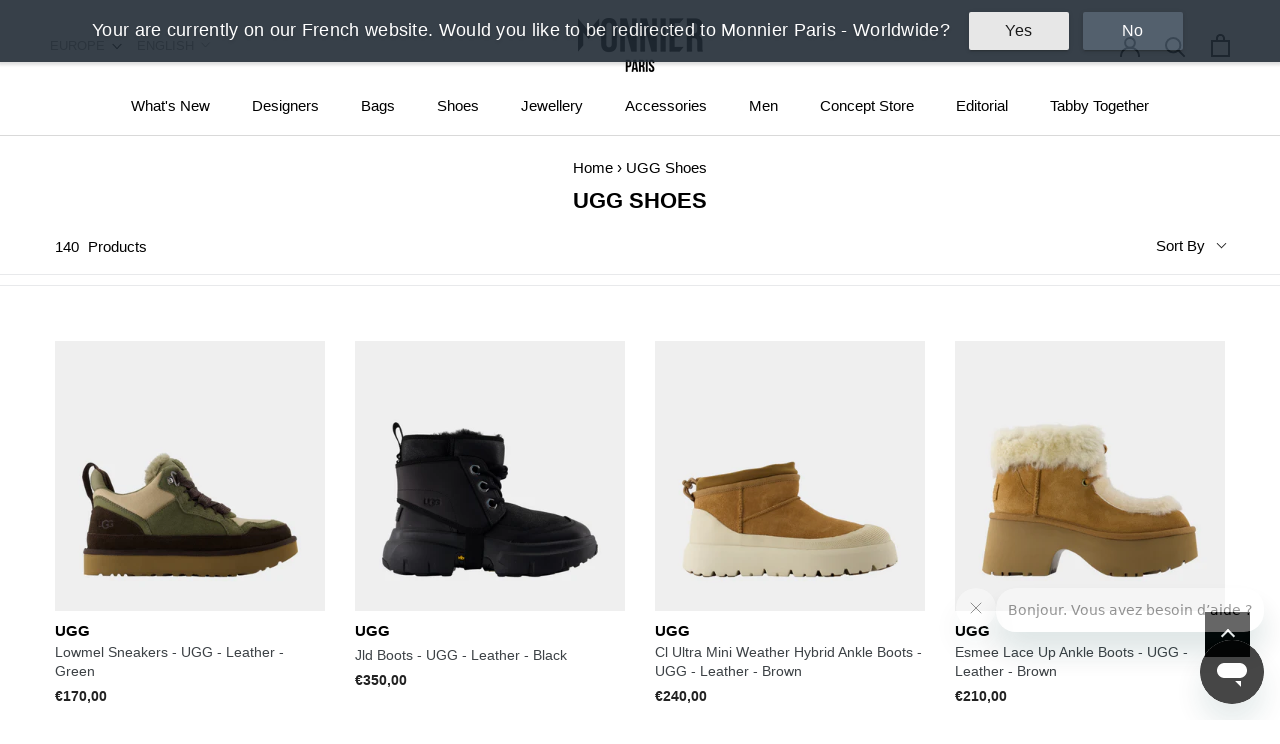

--- FILE ---
content_type: text/html; charset=utf-8
request_url: https://eu.monnierparis.com/collections/chaussures-ugg
body_size: 53321
content:















<!doctype html>

<html class="no-js" lang="en">

<head>
    <script>
window.KiwiSizing = window.KiwiSizing === undefined ? {} : window.KiwiSizing;
KiwiSizing.shop = "mnf-fr.myshopify.com";


</script>
    <meta charset="utf-8">
    <meta http-equiv="X-UA-Compatible" content="IE=edge,chrome=1">
    <meta name="viewport" content="width=device-width, initial-scale=1.0, height=device-height, minimum-scale=1.0, maximum-scale=1.0">
    <meta name="theme-color" content="">
	<meta name="google-site-verification" content="Q71HBPmtnjsUbGNs3s9RUtlEpjydroGJdjJUSkWUYZo" />

    

<!-- SEO - All in One -->
<title>UGG Shoes</title>
<meta name="description" content="" /><!-- HREF lang tags -->
 
<meta name="robots" content="index"> 
<meta name="robots" content="follow">

 
<script type="application/ld+json">
{
	"@context": "http://schema.org",
	"@type": "Organization",
	"url": "http://fr.monnierparis.com"}
</script>

<script type="application/ld+json">
{
  "@context": "http://www.schema.org",
  "@type": "Store","name": "Monnier Paris","url": "https://fr.monnierparis.com","priceRange":"0-500"
,"telephone": "+33 1 76 35 00 11","address": {
    "@type": "PostalAddress","streetAddress": "2 Place des Victoires","addressLocality": "Paris","addressRegion": "","postalCode": "75001","addressCountry": "France"},"geo": {
    "@type": "GeoCoordinates",
    "latitude": "48.8656674",
    "longitude": "2.3406458"
  }}
</script> 
<script type="application/ld+json">
{
   "@context": "http://schema.org",
   "@type": "WebSite",
   "url": "https://fr.monnierparis.com/",
   "potentialAction": {
     "@type": "SearchAction",
     "target": "https://fr.monnierparis.com/search?q={search_term_string}",
     "query-input": "required name=search_term_string"
   }
}
</script>
 
<!-- End - SEO - All in One -->


    <link rel="canonical" href="https://eu.monnierparis.com/collections/chaussures-ugg"><link rel="shortcut icon" href="//eu.monnierparis.com/cdn/shop/files/LOGO_MONNIER_PARIS_LOCK_BLACK_7ec5631d-1d69-4d7f-8c96-d89c44c0caf3_96x.png?v=1648024063" type="image/png"><script>

var translationTexts = {
  "customer.order.create_return": "Returning products",
  "customer.order.return_select_items_to_return": "Choosing which products to return",
  "customer.order.return_reason_label": "Please select a reason for return",
  "customer.order.return_comment": "Instructions and comments",
  "customer.order.return_instructions": "Leave your instructions and comments on the return or transport",
  "customer.order.return_cancel_button": "Cancel",
  "customer.order.return_create_button": "Submit",
  "customer.order.return_phonenumber": "Enter or check your telephone number",
  "customer.order.return_request_missing_items_to_return": "Please select at least one product.",
  "customer.order.return_request_missing_phone": "Please enter your telephone number so that we can contact you if necessary.",
  "customer.order.return_access_unauthorized": "You do not have the rights to carry out this action",
  "customer.order.return_reason_SIZE_TOO_SMALL": "The item ordered is too big for me",
  "customer.order.return_reason_SIZE_TOO_LARGE": "The item ordered is too small for me",
  "customer.order.return_reason_UNWANTED": 'I&#39;ve changed my mind',
  "customer.order.return_reason_SIZE_INCORRECT": "Translation missing: en.customer.order.return_reason_SIZE_INCORRECT",
  "customer.order.return_reason_WRONG_ITEM": "I received the wrong item",
  "customer.order.return_reason_NOT_AS_PICTURED": "Translation missing: en.customer.order.return_reason_NOT_AS_PICTURED",
  "customer.order.return_reason_NOT_AS_DESCRIBED": "Translation missing: en.customer.order.return_reason_NOT_AS_DESCRIBED",
  "customer.order.return_reason_DELIVERY_TOO_LONG": "Translation missing: en.customer.order.return_reason_DELIVERY_TOO_LONG",
  "customer.order.return_reason_DEFECTIVE": "The item is faulty",
  "customer.order.return_reason_OTHER": "Translation missing: en.customer.order.return_reason_OTHER",
  "customer.order.return_reason_UNKNOWN": "No reason given",
  "customer.order.return_details_label": "Further information",
  "customer.order.return_request_failed": "Your request could not be processed. Please try again later, or contact us if the problem persists.",
  "customer.order.return_request_successful": "We have received your request. We will contact you as soon as possible. Thank you for your confidence.",
  "customer.order.not_found": "We do not have a product matching your request. Please try again later, or contact us if the problem persists.",
  "customer.order.email_not_found": "We do not have a product matching your request. Please try again later, or contact us if the problem persists.",
  "customer.order.return_items": "Items",
  "customer.order.return_label": "Bordeau back",
  "customer.order.returns_for_order": "Returns for orders",
  "customer.order.return_label_in_progress": "Return border during generation",
  "customer.order.view_returns": "See feedback",
  "customer.order.return_view_label": "See the return of Bordeaux",
  "customer.order.return_reason_defective_contact_support": "Do you have a faulty product? Please send us an email to contact@monnierparis.com with photos of the problem so that we can organise your return.",
  "cookie_consent.bar_settings.text": "To provide you with a better browsing experience, this site uses technical, analytical and profiling cookies, as well as third-party cookies. By selecting &quot;Accept all&quot;, you consent to the use of all cookies. If you would like to find out more or if you would like to give your consent only to certain cookies, please select &quot;Manage cookies&quot;.",
  "cookie_consent.bar_settings.privacy_policy": "Our privacy policy",
  "cookie_consent.bar_settings.close": "Close",
  "cookie_consent.bar_settings.preferences": "Managing cookies",
  "cookie_consent.bar_settings.accept": "Accept all",
  "cookie_consent.management.header_title": "Cookie preferences",
  "cookie_consent.management.strict.title": "Strictly necessary cookies",
  "cookie_consent.management.strict.description": "These cookies are essential for the basic operation of this website and are automatically activated as soon as you use our site. These include, for example, the cookies that make it possible for the shopping basket to function and for payments to be processed, and are used to deal with problems of security and compliance with the standards in force.",
  "cookie_consent.management.strict.information_header": "Information on strictly necessary cookies",
  "cookie_consent.management.analytics.title": "Performance analysis cookies",
  "cookie_consent.management.analytics.description": "These cookies collect information relating to your browsing of the site, such as the pages you visit most often or the presence of error messages. The information collected using these cookies is then compiled and remains anonymous. It is used to assess the advertising performance of the site and to improve its operation.",
  "cookie_consent.management.analytics.information_header": "Information on performance analysis cookies",
  "cookie_consent.management.marketing.title": "Advertising cookies",
  "cookie_consent.management.marketing.description": "These cookies are used to offer you advertising content that is relevant and corresponds to your personal interests. These are managed by third parties with our permission; it is possible that the information collected is shared with publishing organisations or advertisers.",
  "cookie_consent.management.marketing.information_header": "Information on advertising cookies",
  "cookie_consent.management.functional.title": "Functional cookies",
  "cookie_consent.management.functional.description": "These cookies enable the site to remember your choices in order to improve your user experience by personalising it. The information collected by these cookies remains anonymous and does not allow us to track your activities on other sites.",
  "cookie_consent.management.functional.information_header": "Information on functional cookies",
  "cookie_consent.management.accept_selected": "Save my preferences",
  "cookie_consent.management.accept_all": "Accept all",
  "cookie_consent.management.dismiss": "Close",
  "shopify.checkout.campaigns.benefits": "Benefits",
  "shopify.checkout.affiliate.referral": "Sponsorship",
  "shopify.checkout.campaigns.manual_promo_title": "Promotion code",
  "reduction.off_suffix": "discount",
  "reduction.on_products_selection": "on a selection of products.",
}

  function translateLabel(text = '') {
    return translationTexts && translationTexts[text] ? translationTexts[text] : text;
  }
</script>


    

<meta property="og:type" content="website">
  <meta property="og:title" content="UGG Shoes">
  <meta property="og:image" content="http://eu.monnierparis.com/cdn/shop/files/198605295492_MAIN_dpr10u96w4.jpg?v=1761946574">
  <meta property="og:image:secure_url" content="https://eu.monnierparis.com/cdn/shop/files/198605295492_MAIN_dpr10u96w4.jpg?v=1761946574">
  <meta property="og:image:width" content="3128">
  <meta property="og:image:height" content="3128"><meta property="og:url" content="https://eu.monnierparis.com/collections/chaussures-ugg">
<meta property="og:site_name" content="Monnier Paris"><meta name="twitter:card" content="summary"><meta name="twitter:title" content="UGG Shoes">
  <meta name="twitter:description" content="">
  <meta name="twitter:image" content="https://eu.monnierparis.com/cdn/shop/files/198605295492_MAIN_dpr10u96w4_600x600_crop_center.jpg?v=1761946574">
    <style>
    :root {
        --primary-font-family: "Nunito", sans-serif;
        --primary-font-weight: 400;
        --primary-font-style: normal;

        --secondary-font-family: "BebasNeue-Bold", sans-serif;
        --secondary-font-weight: 400;
        --secondary-font-style: normal;

        --base-text-font-size: 15px;
        --default-text-font-size: 14px;--background: #ffffff;
        --background-rgb: 255, 255,255;
        --light-background: #ffffff;
        --light-background-rgb: 255, 255,255;
        --heading-color: #000000;
        --text-color: #000000;
        --text-color-rgb: 0, 0,0;
        --text-color-light: #000000;
        --text-color-light-rgb: 0, 0,0;
        --link-color: #000000;
        --link-color-rgb: 0, 0,0;
        --border-color: #d9d9d9;
        --border-color-rgb: 217, 217,217;

        --button-background: #000000;
        --button-background-rgb: 0, 0,0;
        --button-text-color: #ffffff;

        --header-background: #ffffff;
        --header-heading-color: #000000;
        --header-light-text-color: #858585;
        --header-border-color: #d9d9d9;

        --footer-background: #ffffff;
        --footer-text-color: #858585;
        --footer-heading-color: #000000;
        --footer-border-color: #ededed;

        --navigation-background: #ffffff;
        --navigation-background-rgb: 255, 255,255;
        --navigation-text-color: #000000;
        --navigation-text-color-light: rgba(0, 0, 0, 0.5);
        --navigation-border-color: rgba(0, 0, 0, 0.25);

        --newsletter-popup-background: #ffffff;
        --newsletter-popup-text-color: #1c1b1b;
        --newsletter-popup-text-color-rgb: 28, 27,27;

        --secondary-elements-background: #efefef;
        --secondary-elements-background-rgb: 239, 239,239;
        --secondary-elements-text-color: #000000;
        --secondary-elements-text-color-light: rgba(0, 0, 0, 0.5);
        --secondary-elements-border-color: rgba(0, 0, 0, 0.25);

        --product-sale-price-color: #9c0800;
        --product-sale-price-color-rgb: 156, 8,0;

        /* Products */

    --horizontal-spacing-four-products-per-row: 20px;
        --horizontal-spacing-two-products-per-row: 20px;--vertical-spacing-four-products-per-row: 40px;
        --vertical-spacing-two-products-per-row: 50px;

        /* Animation */
        --drawer-transition-timing: cubic-bezier(0.645, 0.045, 0.355, 1);
        --header-base-height: 80px; /* We set a default for browsers that do not support CSS variables */

        /* Cursors */
        --cursor-zoom-in-svg: url(//eu.monnierparis.com/cdn/shop/t/12/assets/cursor-zoom-in.svg?v=100326362725928540331641270266);
        --cursor-zoom-in-2x-svg: url(//eu.monnierparis.com/cdn/shop/t/12/assets/cursor-zoom-in-2x.svg?v=71919207650934979201641270266);
    }
</style>

<script>
    // IE11 does not have support for CSS variables, so we have to polyfill them
    if (!(((window || {}).CSS || {}).supports && window.CSS.supports('(--a: 0)'))) {
        const script = document.createElement('script');
        script.type = 'text/javascript';
        script.src = 'https://cdn.jsdelivr.net/npm/css-vars-ponyfill@2';
        script.onload = function () {
            cssVars({});
        };

        document.getElementsByTagName('head')[0].appendChild(script);
    }
</script>

    <script type="text/javascript">
/**
 * Rendered into layout/theme.liquid <head> tag
 *
 * Make Shopify's Liquid objects available to JavaScript, via the window.mnpShopifyObjects global
 *
 * Some Liquid objects can't be directly used with the "json" filter (Shopify constraint),
 * or some properties are not included in the JSON by default.
 * In these cases, each useful property must be explicitly added.
 */

  (function () {
    window.mnpShopifyObjects = window.mnpShopifyObjects || {};

    
      window.mnpShopifyObjects.shop = {
        name: "Monnier Paris",
        currency: "EUR",
        locale: "en"
      };
    

    
      var collection = {"id":282584449191,"handle":"chaussures-ugg","title":"Chaussures UGG","updated_at":"2025-11-05T09:46:50+01:00","body_html":null,"published_at":"2022-02-06T04:26:21+01:00","sort_order":"created-desc","template_suffix":null,"disjunctive":false,"rules":[{"column":"vendor","relation":"equals","condition":"UGG"},{"column":"product_metafield_definition","relation":"equals","condition":"3"}],"published_scope":"web"};
      collection.products_count = 140;
      window.mnpShopifyObjects.collection = collection;
    

    

    
      window.mnpShopifyObjects.cart = {"note":null,"attributes":{},"original_total_price":0,"total_price":0,"total_discount":0,"total_weight":0.0,"item_count":0,"items":[],"requires_shipping":false,"currency":"EUR","items_subtotal_price":0,"cart_level_discount_applications":[],"checkout_charge_amount":0};
    

    
  })();
</script>

    <link rel="stylesheet" href="https://cdn.jsdelivr.net/gh/orestbida/cookieconsent@v2.9.2/dist/cookieconsent.css" media="print" onload="this.media='all'">
<script src="https://cdn.jsdelivr.net/gh/orestbida/cookieconsent@v2.9.2/dist/cookieconsent.js"></script>
<script>
window.addEventListener('load', function () {
  if (window.Shopify.loadFeatures) {
    window.Shopify.loadFeatures([{
      name: 'consent-tracking-api',
      version: '0.1'
    }], function (error) {
      if (error) {
        console.error('Error when trying to load Shopify consent-tracking API', error);
        return
      }

      const currentVisitorConsent = window.Shopify.customerPrivacy.currentVisitorConsent();
      if (window.Shopify.customerPrivacy.shouldShowBanner()
        && currentVisitorConsent.analytics === '' && currentVisitorConsent.marketing === '') {
        const cc = initCookieConsent();
        cc.run({
          current_lang: 'en',
          onAccept: function () {
            window.Shopify.customerPrivacy.setTrackingConsent({
              analytics: cc.allowedCategory('analytics'),
              marketing: cc.allowedCategory('marketing'),
              preferences: true
            }, function () {});
          },
          onChange: function (cookie, changed_categories) {
            if (changed_categories.indexOf('analytics') !== -1) {
              window.Shopify.customerPrivacy.setTrackingConsent({
                analytics: cc.allowedCategory('analytics')
              }, function () {});
            }
            if (changed_categories.indexOf('marketing') !== -1) {
              window.Shopify.customerPrivacy.setTrackingConsent({
                marketing: cc.allowedCategory('marketing')
              }, function () {});
            }
          },
          gui_options: {
            consent_modal: {
              layout: 'box',               // box/cloud/bar
              position: 'bottom right',     // bottom/middle/top + left/right/center
              transition: 'slide',           // zoom/slide
              swap_buttons: false            // enable to invert buttons
            },
            settings_modal: {
              layout: 'bar',                 // box/bar
              position: 'right',           // left/right
              transition: 'slide'            // zoom/slide
            }
          },
          force_consent: false,
          languages: {
            'en': {
              consent_modal: {
                description: translateLabel('cookie_consent.bar_settings.text'),
                primary_btn: {
                  text: translateLabel('cookie_consent.bar_settings.accept'),
                  role: 'accept_all'              // 'accept_selected' or 'accept_all'
                },
                secondary_btn: {
                  text: translateLabel('cookie_consent.bar_settings.preferences'),
                  role: 'settings'        // 'settings' or 'accept_necessary'
                }
              },
              settings_modal: {
                title: translateLabel('cookie_consent.management.header_title'),
                save_settings_btn: translateLabel('cookie_consent.management.accept_selected'),
                accept_all_btn: translateLabel('cookie_consent.management.accept_all'),
                close_btn_label: translateLabel('cookie_consent.management.dismiss'),
                blocks: [
                  {
                    title: translateLabel('cookie_consent.management.strict.title'),
                    description: translateLabel('cookie_consent.management.strict.description'),
                    toggle: {
                      value: 'strict',
                      enabled: true,
                      readonly: true
                    }
                  },
                  {
                    title: translateLabel('cookie_consent.management.analytics.title'),
                    description: translateLabel('cookie_consent.management.analytics.description'),
                    toggle: {
                      value: 'analytics',
                      enabled: false,
                      readonly: false
                    }
                  },
                  {
                    title: translateLabel('cookie_consent.management.marketing.title'),
                    description: translateLabel('cookie_consent.management.marketing.description'),
                    toggle: {
                      value: 'marketing',
                      enabled: false,
                      readonly: false
                    }
                  }
                ]
              }
            }
          }
        });
      }
    });
  }
});
</script>

    
  <script>window.performance && window.performance.mark && window.performance.mark('shopify.content_for_header.start');</script><meta id="shopify-digital-wallet" name="shopify-digital-wallet" content="/50271223975/digital_wallets/dialog">
<meta name="shopify-checkout-api-token" content="2f2b963a7ecd0f3c766e849804e0152c">
<meta id="in-context-paypal-metadata" data-shop-id="50271223975" data-venmo-supported="false" data-environment="production" data-locale="en_US" data-paypal-v4="true" data-currency="EUR">
<link rel="alternate" type="application/atom+xml" title="Feed" href="/collections/chaussures-ugg.atom" />
<link rel="next" href="/collections/chaussures-ugg?page=2">
<link rel="alternate" hreflang="x-default" href="https://fr.monnierparis.com/collections/chaussures-ugg">
<link rel="alternate" hreflang="en-FR" href="https://eu.monnierparis.com/collections/chaussures-ugg">
<link rel="alternate" hreflang="fr-FR" href="https://fr.monnierparis.com/collections/chaussures-ugg">
<link rel="alternate" type="application/json+oembed" href="https://eu.monnierparis.com/collections/chaussures-ugg.oembed">
<script async="async" src="/checkouts/internal/preloads.js?locale=en-FR"></script>
<script id="shopify-features" type="application/json">{"accessToken":"2f2b963a7ecd0f3c766e849804e0152c","betas":["rich-media-storefront-analytics"],"domain":"eu.monnierparis.com","predictiveSearch":true,"shopId":50271223975,"locale":"en"}</script>
<script>var Shopify = Shopify || {};
Shopify.shop = "mnf-fr.myshopify.com";
Shopify.locale = "en";
Shopify.currency = {"active":"EUR","rate":"1.0"};
Shopify.country = "FR";
Shopify.theme = {"name":"FR - Monnier","id":127745294503,"schema_name":"Prestige","schema_version":"4.9.8","theme_store_id":null,"role":"main"};
Shopify.theme.handle = "null";
Shopify.theme.style = {"id":null,"handle":null};
Shopify.cdnHost = "eu.monnierparis.com/cdn";
Shopify.routes = Shopify.routes || {};
Shopify.routes.root = "/";</script>
<script type="module">!function(o){(o.Shopify=o.Shopify||{}).modules=!0}(window);</script>
<script>!function(o){function n(){var o=[];function n(){o.push(Array.prototype.slice.apply(arguments))}return n.q=o,n}var t=o.Shopify=o.Shopify||{};t.loadFeatures=n(),t.autoloadFeatures=n()}(window);</script>
<script id="shop-js-analytics" type="application/json">{"pageType":"collection"}</script>
<script defer="defer" async type="module" src="//eu.monnierparis.com/cdn/shopifycloud/shop-js/modules/v2/client.init-shop-cart-sync_Bc8-qrdt.en.esm.js"></script>
<script defer="defer" async type="module" src="//eu.monnierparis.com/cdn/shopifycloud/shop-js/modules/v2/chunk.common_CmNk3qlo.esm.js"></script>
<script type="module">
  await import("//eu.monnierparis.com/cdn/shopifycloud/shop-js/modules/v2/client.init-shop-cart-sync_Bc8-qrdt.en.esm.js");
await import("//eu.monnierparis.com/cdn/shopifycloud/shop-js/modules/v2/chunk.common_CmNk3qlo.esm.js");

  window.Shopify.SignInWithShop?.initShopCartSync?.({"fedCMEnabled":true,"windoidEnabled":true});

</script>
<script>(function() {
  var isLoaded = false;
  function asyncLoad() {
    if (isLoaded) return;
    isLoaded = true;
    var urls = ["https:\/\/na.shgcdn3.com\/collector.js?shop=mnf-fr.myshopify.com","\/\/satcb.azureedge.net\/Scripts\/satcb.min.js?shop=mnf-fr.myshopify.com","https:\/\/cdn.shopify.com\/s\/files\/1\/0502\/7122\/3975\/t\/8\/assets\/zendesk-embeddable.js?v=1604929959\u0026shop=mnf-fr.myshopify.com","https:\/\/ecommplugins-scripts.trustpilot.com\/v2.1\/js\/header.min.js?settings=eyJrZXkiOiJLTG9YQXc0cnJsNExWQ1ZxIiwicyI6Im5vbmUifQ==\u0026v=2.5\u0026shop=mnf-fr.myshopify.com","https:\/\/ecommplugins-trustboxsettings.trustpilot.com\/mnf-fr.myshopify.com.js?settings=1623938916448\u0026shop=mnf-fr.myshopify.com","https:\/\/app.kiwisizing.com\/web\/js\/dist\/kiwiSizing\/plugin\/SizingPlugin.prod.js?v=327\u0026shop=mnf-fr.myshopify.com","https:\/\/widget.trustpilot.com\/bootstrap\/v5\/tp.widget.sync.bootstrap.min.js?shop=mnf-fr.myshopify.com","https:\/\/cdn.shopify.com\/s\/files\/1\/0502\/7122\/3975\/t\/12\/assets\/subscribe-it.js?v=1672651824\u0026shop=mnf-fr.myshopify.com","https:\/\/thread.spicegems.org\/0\/js\/scripttags\/mnf-fr\/country_redirect_612bd4920011f3671499858c1d5c78b7.min.js?v=38\u0026shop=mnf-fr.myshopify.com","https:\/\/cdn.hextom.com\/js\/quickannouncementbar.js?shop=mnf-fr.myshopify.com"];
    for (var i = 0; i < urls.length; i++) {
      var s = document.createElement('script');
      s.type = 'text/javascript';
      s.async = true;
      s.src = urls[i];
      var x = document.getElementsByTagName('script')[0];
      x.parentNode.insertBefore(s, x);
    }
  };
  if(window.attachEvent) {
    window.attachEvent('onload', asyncLoad);
  } else {
    window.addEventListener('load', asyncLoad, false);
  }
})();</script>
<script id="__st">var __st={"a":50271223975,"offset":3600,"reqid":"061cbee1-0213-4405-9c18-301045e777c7-1762351560","pageurl":"eu.monnierparis.com\/collections\/chaussures-ugg","u":"63159c88484f","p":"collection","rtyp":"collection","rid":282584449191};</script>
<script>window.ShopifyPaypalV4VisibilityTracking = true;</script>
<script id="captcha-bootstrap">!function(){'use strict';const t='contact',e='account',n='new_comment',o=[[t,t],['blogs',n],['comments',n],[t,'customer']],c=[[e,'customer_login'],[e,'guest_login'],[e,'recover_customer_password'],[e,'create_customer']],r=t=>t.map((([t,e])=>`form[action*='/${t}']:not([data-nocaptcha='true']) input[name='form_type'][value='${e}']`)).join(','),a=t=>()=>t?[...document.querySelectorAll(t)].map((t=>t.form)):[];function s(){const t=[...o],e=r(t);return a(e)}const i='password',u='form_key',d=['recaptcha-v3-token','g-recaptcha-response','h-captcha-response',i],f=()=>{try{return window.sessionStorage}catch{return}},m='__shopify_v',_=t=>t.elements[u];function p(t,e,n=!1){try{const o=window.sessionStorage,c=JSON.parse(o.getItem(e)),{data:r}=function(t){const{data:e,action:n}=t;return t[m]||n?{data:e,action:n}:{data:t,action:n}}(c);for(const[e,n]of Object.entries(r))t.elements[e]&&(t.elements[e].value=n);n&&o.removeItem(e)}catch(o){console.error('form repopulation failed',{error:o})}}const l='form_type',E='cptcha';function T(t){t.dataset[E]=!0}const w=window,h=w.document,L='Shopify',v='ce_forms',y='captcha';let A=!1;((t,e)=>{const n=(g='f06e6c50-85a8-45c8-87d0-21a2b65856fe',I='https://cdn.shopify.com/shopifycloud/storefront-forms-hcaptcha/ce_storefront_forms_captcha_hcaptcha.v1.5.2.iife.js',D={infoText:'Protected by hCaptcha',privacyText:'Privacy',termsText:'Terms'},(t,e,n)=>{const o=w[L][v],c=o.bindForm;if(c)return c(t,g,e,D).then(n);var r;o.q.push([[t,g,e,D],n]),r=I,A||(h.body.append(Object.assign(h.createElement('script'),{id:'captcha-provider',async:!0,src:r})),A=!0)});var g,I,D;w[L]=w[L]||{},w[L][v]=w[L][v]||{},w[L][v].q=[],w[L][y]=w[L][y]||{},w[L][y].protect=function(t,e){n(t,void 0,e),T(t)},Object.freeze(w[L][y]),function(t,e,n,w,h,L){const[v,y,A,g]=function(t,e,n){const i=e?o:[],u=t?c:[],d=[...i,...u],f=r(d),m=r(i),_=r(d.filter((([t,e])=>n.includes(e))));return[a(f),a(m),a(_),s()]}(w,h,L),I=t=>{const e=t.target;return e instanceof HTMLFormElement?e:e&&e.form},D=t=>v().includes(t);t.addEventListener('submit',(t=>{const e=I(t);if(!e)return;const n=D(e)&&!e.dataset.hcaptchaBound&&!e.dataset.recaptchaBound,o=_(e),c=g().includes(e)&&(!o||!o.value);(n||c)&&t.preventDefault(),c&&!n&&(function(t){try{if(!f())return;!function(t){const e=f();if(!e)return;const n=_(t);if(!n)return;const o=n.value;o&&e.removeItem(o)}(t);const e=Array.from(Array(32),(()=>Math.random().toString(36)[2])).join('');!function(t,e){_(t)||t.append(Object.assign(document.createElement('input'),{type:'hidden',name:u})),t.elements[u].value=e}(t,e),function(t,e){const n=f();if(!n)return;const o=[...t.querySelectorAll(`input[type='${i}']`)].map((({name:t})=>t)),c=[...d,...o],r={};for(const[a,s]of new FormData(t).entries())c.includes(a)||(r[a]=s);n.setItem(e,JSON.stringify({[m]:1,action:t.action,data:r}))}(t,e)}catch(e){console.error('failed to persist form',e)}}(e),e.submit())}));const S=(t,e)=>{t&&!t.dataset[E]&&(n(t,e.some((e=>e===t))),T(t))};for(const o of['focusin','change'])t.addEventListener(o,(t=>{const e=I(t);D(e)&&S(e,y())}));const B=e.get('form_key'),M=e.get(l),P=B&&M;t.addEventListener('DOMContentLoaded',(()=>{const t=y();if(P)for(const e of t)e.elements[l].value===M&&p(e,B);[...new Set([...A(),...v().filter((t=>'true'===t.dataset.shopifyCaptcha))])].forEach((e=>S(e,t)))}))}(h,new URLSearchParams(w.location.search),n,t,e,['guest_login'])})(!0,!0)}();</script>
<script integrity="sha256-52AcMU7V7pcBOXWImdc/TAGTFKeNjmkeM1Pvks/DTgc=" data-source-attribution="shopify.loadfeatures" defer="defer" src="//eu.monnierparis.com/cdn/shopifycloud/storefront/assets/storefront/load_feature-81c60534.js" crossorigin="anonymous"></script>
<script data-source-attribution="shopify.dynamic_checkout.dynamic.init">var Shopify=Shopify||{};Shopify.PaymentButton=Shopify.PaymentButton||{isStorefrontPortableWallets:!0,init:function(){window.Shopify.PaymentButton.init=function(){};var t=document.createElement("script");t.src="https://eu.monnierparis.com/cdn/shopifycloud/portable-wallets/latest/portable-wallets.en.js",t.type="module",document.head.appendChild(t)}};
</script>
<script data-source-attribution="shopify.dynamic_checkout.buyer_consent">
  function portableWalletsHideBuyerConsent(e){var t=document.getElementById("shopify-buyer-consent"),n=document.getElementById("shopify-subscription-policy-button");t&&n&&(t.classList.add("hidden"),t.setAttribute("aria-hidden","true"),n.removeEventListener("click",e))}function portableWalletsShowBuyerConsent(e){var t=document.getElementById("shopify-buyer-consent"),n=document.getElementById("shopify-subscription-policy-button");t&&n&&(t.classList.remove("hidden"),t.removeAttribute("aria-hidden"),n.addEventListener("click",e))}window.Shopify?.PaymentButton&&(window.Shopify.PaymentButton.hideBuyerConsent=portableWalletsHideBuyerConsent,window.Shopify.PaymentButton.showBuyerConsent=portableWalletsShowBuyerConsent);
</script>
<script data-source-attribution="shopify.dynamic_checkout.cart.bootstrap">document.addEventListener("DOMContentLoaded",(function(){function t(){return document.querySelector("shopify-accelerated-checkout-cart, shopify-accelerated-checkout")}if(t())Shopify.PaymentButton.init();else{new MutationObserver((function(e,n){t()&&(Shopify.PaymentButton.init(),n.disconnect())})).observe(document.body,{childList:!0,subtree:!0})}}));
</script>
<link id="shopify-accelerated-checkout-styles" rel="stylesheet" media="screen" href="https://eu.monnierparis.com/cdn/shopifycloud/portable-wallets/latest/accelerated-checkout-backwards-compat.css" crossorigin="anonymous">
<style id="shopify-accelerated-checkout-cart">
        #shopify-buyer-consent {
  margin-top: 1em;
  display: inline-block;
  width: 100%;
}

#shopify-buyer-consent.hidden {
  display: none;
}

#shopify-subscription-policy-button {
  background: none;
  border: none;
  padding: 0;
  text-decoration: underline;
  font-size: inherit;
  cursor: pointer;
}

#shopify-subscription-policy-button::before {
  box-shadow: none;
}

      </style>

<script>window.performance && window.performance.mark && window.performance.mark('shopify.content_for_header.end');</script>
  





  <script type="text/javascript">
    
      window.__shgMoneyFormat = window.__shgMoneyFormat || {"EUR":{"currency":"EUR","currency_symbol":"€","currency_symbol_location":"left","decimal_places":2,"decimal_separator":",","thousands_separator":"."}};
    
    window.__shgCurrentCurrencyCode = window.__shgCurrentCurrencyCode || {
      currency: "EUR",
      currency_symbol: "€",
      decimal_separator: ".",
      thousands_separator: ",",
      decimal_places: 2,
      currency_symbol_location: "left"
    };
  </script>




    

    <link rel="stylesheet" href="//eu.monnierparis.com/cdn/shop/t/12/assets/theme.css?v=85361959898214323521749722583">

    <link href="//eu.monnierparis.com/cdn/shop/t/12/assets/custom.scss.css?v=167842302937072341581749719745" rel="stylesheet" type="text/css" media="all" />

    <script>
      // This allows to expose several variables to the global scope, to be used in scripts
      window.theme = {
        pageType: "collection",
        moneyFormat: "€{{amount_with_comma_separator}}",
        moneyWithCurrencyFormat: "€{{amount_with_comma_separator}} EUR",
        productImageSize: "natural",
        searchMode: "product",
        showPageTransition: false,
        showElementStaggering: true,
        showImageZooming: false
      };

      window.routes = {
        rootUrl: "\/",
        cartUrl: "\/cart",
        cartAddUrl: "\/cart\/add",
        cartChangeUrl: "\/cart\/change",
        searchUrl: "\/search",
        productRecommendationsUrl: "\/recommendations\/products"
      };

      window.languages = {
        cartAddNote: "Add a note",
        cartEditNote: "Edit note",
        productImageLoadingError: "The image could not be loaded. Try reloading the page.",
        productFormAddToCart: "Add to basket",
        productFormUnavailable: "Not available",
        productFormSoldOut: "Break",
        shippingEstimatorOneResult: "1 option available:",
        shippingEstimatorMoreResults: "{{count}} available options :",
        shippingEstimatorNoResults: "We do not deliver to this address."
      };

      window.lazySizesConfig = {
        loadHidden: false,
        hFac: 0.5,
        expFactor: 2,
        ricTimeout: 150,
        lazyClass: 'Image--lazyLoad',
        loadingClass: 'Image--lazyLoading',
        loadedClass: 'Image--lazyLoaded'
      };

      document.documentElement.className = document.documentElement.className.replace('no-js', 'js');
      document.documentElement.style.setProperty('--window-height', window.innerHeight + 'px');

      // We do a quick detection of some features (we could use Modernizr but for so little...)
      (function() {
        document.documentElement.className += ((window.CSS && window.CSS.supports('(position: sticky) or (position: -webkit-sticky)')) ? ' supports-sticky' : ' no-supports-sticky');
        document.documentElement.className += (window.matchMedia('(-moz-touch-enabled: 1), (hover: none)')).matches ? ' no-supports-hover' : ' supports-hover';
      }());
    </script>

    <script src="//eu.monnierparis.com/cdn/shop/t/12/assets/lazysizes.min.js?v=174358363404432586981641270234" async></script><script src="https://polyfill-fastly.net/v3/polyfill.min.js?unknown=polyfill&features=fetch,Element.prototype.closest,Element.prototype.remove,Element.prototype.classList,Array.prototype.includes,Array.prototype.fill,Object.assign,CustomEvent,IntersectionObserver,IntersectionObserverEntry,URL" defer></script>
    <script src="//eu.monnierparis.com/cdn/shop/t/12/assets/libs.min.js?v=26178543184394469741641270234" defer></script>
    <script src="//eu.monnierparis.com/cdn/shop/t/12/assets/theme.js?v=61178067992400492091723479527" defer></script>
    <script src="//eu.monnierparis.com/cdn/shop/t/12/assets/custom.js?v=35569008754871397101723479524" defer></script>

    <script>
      (function () {
        window.onpageshow = function() {
          if (window.theme.showPageTransition) {
            var pageTransition = document.querySelector('.PageTransition');

            if (pageTransition) {
              pageTransition.style.visibility = 'visible';
              pageTransition.style.opacity = '0';
            }
          }

          // When the page is loaded from the cache, we have to reload the cart content
          document.documentElement.dispatchEvent(new CustomEvent('cart:refresh', {
            bubbles: true
          }));
        };
      })();
    </script>

    <script
            src="https://code.jquery.com/jquery-3.5.1.min.js"
            integrity="sha256-9/aliU8dGd2tb6OSsuzixeV4y/faTqgFtohetphbbj0="
            crossorigin="anonymous"></script>

    



  <script type="application/ld+json">
  {
    "@context": "http://schema.org",
    "@type": "BreadcrumbList",
  "itemListElement": [{
      "@type": "ListItem",
      "position": 1,
      "name": "Translation missing: en.general.breadcrumb.home",
      "item": "https://fr.monnierparis.com"
    },{
          "@type": "ListItem",
          "position": 2,
          "name": "UGG Shoes",
          "item": "https://fr.monnierparis.com/collections/chaussures-ugg"
        }]
  }
  </script>


  

<script type="text/javascript">
  
    window.SHG_CUSTOMER = null;
  
</script>








  


 <!--begin-boost-pfs-filter-css-->
   <link href="//eu.monnierparis.com/cdn/shop/t/12/assets/boost-pfs-init.css?v=94570235234092570121681977146" rel="stylesheet" type="text/css" media="all" />
  <link rel="preload stylesheet" href="//eu.monnierparis.com/cdn/shop/t/12/assets/boost-pfs-general.css?v=62386118553780125411681977147" as="style">
  <link rel="preload stylesheet" href="//eu.monnierparis.com/cdn/shop/t/12/assets/boost-pfs-otp.css?v=65728040896161464311681977146" as="style"><link href="//eu.monnierparis.com/cdn/shop/t/12/assets/boost-pfs-custom.css?v=36749404591853848821681977143" rel="stylesheet" type="text/css" media="all" />
<style data-id="boost-pfs-style">
    .boost-pfs-filter-option-title-text {color: rgba(0,0,0,1);}

   .boost-pfs-filter-tree-v .boost-pfs-filter-option-title-text:before {border-top-color: rgba(0,0,0,1);}
    .boost-pfs-filter-tree-v .boost-pfs-filter-option.boost-pfs-filter-option-collapsed .boost-pfs-filter-option-title-text:before {border-bottom-color: rgba(0,0,0,1);}
    .boost-pfs-filter-tree-h .boost-pfs-filter-option-title-heading:before {border-right-color: rgba(0,0,0,1);
        border-bottom-color: rgba(0,0,0,1);}

    .boost-pfs-filter-refine-by .boost-pfs-filter-option-title h3 {}

    .boost-pfs-filter-option-content .boost-pfs-filter-option-item-list .boost-pfs-filter-option-item button,
    .boost-pfs-filter-option-content .boost-pfs-filter-option-item-list .boost-pfs-filter-option-item .boost-pfs-filter-button,
    .boost-pfs-filter-option-range-amount input,
    .boost-pfs-filter-tree-v .boost-pfs-filter-refine-by .boost-pfs-filter-refine-by-items .refine-by-item,
    .boost-pfs-filter-refine-by-wrapper-v .boost-pfs-filter-refine-by .boost-pfs-filter-refine-by-items .refine-by-item,
    .boost-pfs-filter-refine-by .boost-pfs-filter-option-title,
    .boost-pfs-filter-refine-by .boost-pfs-filter-refine-by-items .refine-by-item>a,
    .boost-pfs-filter-refine-by>span,
    .boost-pfs-filter-clear,
    .boost-pfs-filter-clear-all{}
    .boost-pfs-filter-tree-h .boost-pfs-filter-pc .boost-pfs-filter-refine-by-items .refine-by-item .boost-pfs-filter-clear .refine-by-type,
    .boost-pfs-filter-refine-by-wrapper-h .boost-pfs-filter-pc .boost-pfs-filter-refine-by-items .refine-by-item .boost-pfs-filter-clear .refine-by-type {}

    .boost-pfs-filter-option-multi-level-collections .boost-pfs-filter-option-multi-level-list .boost-pfs-filter-option-item .boost-pfs-filter-button-arrow .boost-pfs-arrow:before,
    .boost-pfs-filter-option-multi-level-tag .boost-pfs-filter-option-multi-level-list .boost-pfs-filter-option-item .boost-pfs-filter-button-arrow .boost-pfs-arrow:before {}

    .boost-pfs-filter-refine-by-wrapper-v .boost-pfs-filter-refine-by .boost-pfs-filter-refine-by-items .refine-by-item .boost-pfs-filter-clear:after,
    .boost-pfs-filter-refine-by-wrapper-v .boost-pfs-filter-refine-by .boost-pfs-filter-refine-by-items .refine-by-item .boost-pfs-filter-clear:before,
    .boost-pfs-filter-tree-v .boost-pfs-filter-refine-by .boost-pfs-filter-refine-by-items .refine-by-item .boost-pfs-filter-clear:after,
    .boost-pfs-filter-tree-v .boost-pfs-filter-refine-by .boost-pfs-filter-refine-by-items .refine-by-item .boost-pfs-filter-clear:before,
    .boost-pfs-filter-refine-by-wrapper-h .boost-pfs-filter-pc .boost-pfs-filter-refine-by-items .refine-by-item .boost-pfs-filter-clear:after,
    .boost-pfs-filter-refine-by-wrapper-h .boost-pfs-filter-pc .boost-pfs-filter-refine-by-items .refine-by-item .boost-pfs-filter-clear:before,
    .boost-pfs-filter-tree-h .boost-pfs-filter-pc .boost-pfs-filter-refine-by-items .refine-by-item .boost-pfs-filter-clear:after,
    .boost-pfs-filter-tree-h .boost-pfs-filter-pc .boost-pfs-filter-refine-by-items .refine-by-item .boost-pfs-filter-clear:before {}
    .boost-pfs-filter-option-range-slider .noUi-value-horizontal {}

    .boost-pfs-filter-tree-mobile-button button,
    .boost-pfs-filter-top-sorting-mobile button {}
    .boost-pfs-filter-top-sorting-mobile button>span:after {}
  </style><style data-id="boost-pfs-otp-style" type="text/css">
      .boost-pfs-quickview-btn {background: rgba(255,255,255,1);color: rgba(61,66,70,1);border-color: rgba(255,255,255,1);}
      .boost-pfs-quickview-btn svg {fill: rgba(61,66,70,1);}
      .boost-pfs-quickview-btn:hover {background: rgba(61,66,70,1);color: rgba(255,255,255,1);border-color: rgba(61,66,70,1);}
      .boost-pfs-quickview-btn:hover svg {fill: rgba(255,255,255,1);}
      .boost-pfs-addtocart-btn {background: rgba(0,0,0,1);color: rgba(255,255,255,1);border-color: rgba(0,0,0,1);}
      .boost-pfs-addtocart-btn svg {fill: rgba(255,255,255,1);}
      .boost-pfs-addtocart-btn:hover {background: rgba(61,66,70,1);color: rgba(255,255,255,1);border-color: rgba(61,66,70,1);}
      .boost-pfs-addtocart-btn:hover svg {fill: rgba(255,255,255,1);}
    </style>




 <!--end-boost-pfs-filter-css-->
<!-- BEGIN app block: shopify://apps/upload-lift/blocks/app-embed/3c98bdcb-7587-4ade-bfe4-7d8af00d05ca -->
<script src="https://assets.cloudlift.app/api/assets/upload.js?shop=mnf-fr.myshopify.com" defer="defer"></script>

<!-- END app block --><script src="https://cdn.shopify.com/extensions/9118a869-43ed-4a7b-9a43-d1dbca3b0281/forms-2271/assets/shopify-forms-loader.js" type="text/javascript" defer="defer"></script>
<link href="https://monorail-edge.shopifysvc.com" rel="dns-prefetch">
<script>(function(){if ("sendBeacon" in navigator && "performance" in window) {try {var session_token_from_headers = performance.getEntriesByType('navigation')[0].serverTiming.find(x => x.name == '_s').description;} catch {var session_token_from_headers = undefined;}var session_cookie_matches = document.cookie.match(/_shopify_s=([^;]*)/);var session_token_from_cookie = session_cookie_matches && session_cookie_matches.length === 2 ? session_cookie_matches[1] : "";var session_token = session_token_from_headers || session_token_from_cookie || "";function handle_abandonment_event(e) {var entries = performance.getEntries().filter(function(entry) {return /monorail-edge.shopifysvc.com/.test(entry.name);});if (!window.abandonment_tracked && entries.length === 0) {window.abandonment_tracked = true;var currentMs = Date.now();var navigation_start = performance.timing.navigationStart;var payload = {shop_id: 50271223975,url: window.location.href,navigation_start,duration: currentMs - navigation_start,session_token,page_type: "collection"};window.navigator.sendBeacon("https://monorail-edge.shopifysvc.com/v1/produce", JSON.stringify({schema_id: "online_store_buyer_site_abandonment/1.1",payload: payload,metadata: {event_created_at_ms: currentMs,event_sent_at_ms: currentMs}}));}}window.addEventListener('pagehide', handle_abandonment_event);}}());</script>
<script id="web-pixels-manager-setup">(function e(e,d,r,n,o){if(void 0===o&&(o={}),!Boolean(null===(a=null===(i=window.Shopify)||void 0===i?void 0:i.analytics)||void 0===a?void 0:a.replayQueue)){var i,a;window.Shopify=window.Shopify||{};var t=window.Shopify;t.analytics=t.analytics||{};var s=t.analytics;s.replayQueue=[],s.publish=function(e,d,r){return s.replayQueue.push([e,d,r]),!0};try{self.performance.mark("wpm:start")}catch(e){}var l=function(){var e={modern:/Edge?\/(1{2}[4-9]|1[2-9]\d|[2-9]\d{2}|\d{4,})\.\d+(\.\d+|)|Firefox\/(1{2}[4-9]|1[2-9]\d|[2-9]\d{2}|\d{4,})\.\d+(\.\d+|)|Chrom(ium|e)\/(9{2}|\d{3,})\.\d+(\.\d+|)|(Maci|X1{2}).+ Version\/(15\.\d+|(1[6-9]|[2-9]\d|\d{3,})\.\d+)([,.]\d+|)( \(\w+\)|)( Mobile\/\w+|) Safari\/|Chrome.+OPR\/(9{2}|\d{3,})\.\d+\.\d+|(CPU[ +]OS|iPhone[ +]OS|CPU[ +]iPhone|CPU IPhone OS|CPU iPad OS)[ +]+(15[._]\d+|(1[6-9]|[2-9]\d|\d{3,})[._]\d+)([._]\d+|)|Android:?[ /-](13[3-9]|1[4-9]\d|[2-9]\d{2}|\d{4,})(\.\d+|)(\.\d+|)|Android.+Firefox\/(13[5-9]|1[4-9]\d|[2-9]\d{2}|\d{4,})\.\d+(\.\d+|)|Android.+Chrom(ium|e)\/(13[3-9]|1[4-9]\d|[2-9]\d{2}|\d{4,})\.\d+(\.\d+|)|SamsungBrowser\/([2-9]\d|\d{3,})\.\d+/,legacy:/Edge?\/(1[6-9]|[2-9]\d|\d{3,})\.\d+(\.\d+|)|Firefox\/(5[4-9]|[6-9]\d|\d{3,})\.\d+(\.\d+|)|Chrom(ium|e)\/(5[1-9]|[6-9]\d|\d{3,})\.\d+(\.\d+|)([\d.]+$|.*Safari\/(?![\d.]+ Edge\/[\d.]+$))|(Maci|X1{2}).+ Version\/(10\.\d+|(1[1-9]|[2-9]\d|\d{3,})\.\d+)([,.]\d+|)( \(\w+\)|)( Mobile\/\w+|) Safari\/|Chrome.+OPR\/(3[89]|[4-9]\d|\d{3,})\.\d+\.\d+|(CPU[ +]OS|iPhone[ +]OS|CPU[ +]iPhone|CPU IPhone OS|CPU iPad OS)[ +]+(10[._]\d+|(1[1-9]|[2-9]\d|\d{3,})[._]\d+)([._]\d+|)|Android:?[ /-](13[3-9]|1[4-9]\d|[2-9]\d{2}|\d{4,})(\.\d+|)(\.\d+|)|Mobile Safari.+OPR\/([89]\d|\d{3,})\.\d+\.\d+|Android.+Firefox\/(13[5-9]|1[4-9]\d|[2-9]\d{2}|\d{4,})\.\d+(\.\d+|)|Android.+Chrom(ium|e)\/(13[3-9]|1[4-9]\d|[2-9]\d{2}|\d{4,})\.\d+(\.\d+|)|Android.+(UC? ?Browser|UCWEB|U3)[ /]?(15\.([5-9]|\d{2,})|(1[6-9]|[2-9]\d|\d{3,})\.\d+)\.\d+|SamsungBrowser\/(5\.\d+|([6-9]|\d{2,})\.\d+)|Android.+MQ{2}Browser\/(14(\.(9|\d{2,})|)|(1[5-9]|[2-9]\d|\d{3,})(\.\d+|))(\.\d+|)|K[Aa][Ii]OS\/(3\.\d+|([4-9]|\d{2,})\.\d+)(\.\d+|)/},d=e.modern,r=e.legacy,n=navigator.userAgent;return n.match(d)?"modern":n.match(r)?"legacy":"unknown"}(),u="modern"===l?"modern":"legacy",c=(null!=n?n:{modern:"",legacy:""})[u],f=function(e){return[e.baseUrl,"/wpm","/b",e.hashVersion,"modern"===e.buildTarget?"m":"l",".js"].join("")}({baseUrl:d,hashVersion:r,buildTarget:u}),m=function(e){var d=e.version,r=e.bundleTarget,n=e.surface,o=e.pageUrl,i=e.monorailEndpoint;return{emit:function(e){var a=e.status,t=e.errorMsg,s=(new Date).getTime(),l=JSON.stringify({metadata:{event_sent_at_ms:s},events:[{schema_id:"web_pixels_manager_load/3.1",payload:{version:d,bundle_target:r,page_url:o,status:a,surface:n,error_msg:t},metadata:{event_created_at_ms:s}}]});if(!i)return console&&console.warn&&console.warn("[Web Pixels Manager] No Monorail endpoint provided, skipping logging."),!1;try{return self.navigator.sendBeacon.bind(self.navigator)(i,l)}catch(e){}var u=new XMLHttpRequest;try{return u.open("POST",i,!0),u.setRequestHeader("Content-Type","text/plain"),u.send(l),!0}catch(e){return console&&console.warn&&console.warn("[Web Pixels Manager] Got an unhandled error while logging to Monorail."),!1}}}}({version:r,bundleTarget:l,surface:e.surface,pageUrl:self.location.href,monorailEndpoint:e.monorailEndpoint});try{o.browserTarget=l,function(e){var d=e.src,r=e.async,n=void 0===r||r,o=e.onload,i=e.onerror,a=e.sri,t=e.scriptDataAttributes,s=void 0===t?{}:t,l=document.createElement("script"),u=document.querySelector("head"),c=document.querySelector("body");if(l.async=n,l.src=d,a&&(l.integrity=a,l.crossOrigin="anonymous"),s)for(var f in s)if(Object.prototype.hasOwnProperty.call(s,f))try{l.dataset[f]=s[f]}catch(e){}if(o&&l.addEventListener("load",o),i&&l.addEventListener("error",i),u)u.appendChild(l);else{if(!c)throw new Error("Did not find a head or body element to append the script");c.appendChild(l)}}({src:f,async:!0,onload:function(){if(!function(){var e,d;return Boolean(null===(d=null===(e=window.Shopify)||void 0===e?void 0:e.analytics)||void 0===d?void 0:d.initialized)}()){var d=window.webPixelsManager.init(e)||void 0;if(d){var r=window.Shopify.analytics;r.replayQueue.forEach((function(e){var r=e[0],n=e[1],o=e[2];d.publishCustomEvent(r,n,o)})),r.replayQueue=[],r.publish=d.publishCustomEvent,r.visitor=d.visitor,r.initialized=!0}}},onerror:function(){return m.emit({status:"failed",errorMsg:"".concat(f," has failed to load")})},sri:function(e){var d=/^sha384-[A-Za-z0-9+/=]+$/;return"string"==typeof e&&d.test(e)}(c)?c:"",scriptDataAttributes:o}),m.emit({status:"loading"})}catch(e){m.emit({status:"failed",errorMsg:(null==e?void 0:e.message)||"Unknown error"})}}})({shopId: 50271223975,storefrontBaseUrl: "https://fr.monnierparis.com",extensionsBaseUrl: "https://extensions.shopifycdn.com/cdn/shopifycloud/web-pixels-manager",monorailEndpoint: "https://monorail-edge.shopifysvc.com/unstable/produce_batch",surface: "storefront-renderer",enabledBetaFlags: ["2dca8a86"],webPixelsConfigList: [{"id":"106660181","eventPayloadVersion":"1","runtimeContext":"LAX","scriptVersion":"3","type":"CUSTOM","privacyPurposes":["ANALYTICS","MARKETING","SALE_OF_DATA"],"name":"cj-network-integration-pixel"},{"id":"107872597","eventPayloadVersion":"1","runtimeContext":"LAX","scriptVersion":"4","type":"CUSTOM","privacyPurposes":["ANALYTICS","MARKETING","SALE_OF_DATA"],"name":"cj-cookie-pixel"},{"id":"108298581","eventPayloadVersion":"1","runtimeContext":"LAX","scriptVersion":"4","type":"CUSTOM","privacyPurposes":[],"name":"google-pixel"},{"id":"shopify-app-pixel","configuration":"{}","eventPayloadVersion":"v1","runtimeContext":"STRICT","scriptVersion":"0450","apiClientId":"shopify-pixel","type":"APP","privacyPurposes":["ANALYTICS","MARKETING"]},{"id":"shopify-custom-pixel","eventPayloadVersion":"v1","runtimeContext":"LAX","scriptVersion":"0450","apiClientId":"shopify-pixel","type":"CUSTOM","privacyPurposes":["ANALYTICS","MARKETING"]}],isMerchantRequest: false,initData: {"shop":{"name":"Monnier Paris","paymentSettings":{"currencyCode":"EUR"},"myshopifyDomain":"mnf-fr.myshopify.com","countryCode":"FR","storefrontUrl":"https:\/\/eu.monnierparis.com"},"customer":null,"cart":null,"checkout":null,"productVariants":[],"purchasingCompany":null},},"https://eu.monnierparis.com/cdn","5303c62bw494ab25dp0d72f2dcm48e21f5a",{"modern":"","legacy":""},{"shopId":"50271223975","storefrontBaseUrl":"https:\/\/fr.monnierparis.com","extensionBaseUrl":"https:\/\/extensions.shopifycdn.com\/cdn\/shopifycloud\/web-pixels-manager","surface":"storefront-renderer","enabledBetaFlags":"[\"2dca8a86\"]","isMerchantRequest":"false","hashVersion":"5303c62bw494ab25dp0d72f2dcm48e21f5a","publish":"custom","events":"[[\"page_viewed\",{}],[\"collection_viewed\",{\"collection\":{\"id\":\"282584449191\",\"title\":\"UGG Shoes\",\"productVariants\":[{\"price\":{\"amount\":170.0,\"currencyCode\":\"EUR\"},\"product\":{\"title\":\"Lowmel Sneakers - UGG - Leather - Green\",\"vendor\":\"UGG\",\"id\":\"15454407262586\",\"untranslatedTitle\":\"Lowmel Sneakers - UGG - Leather - Green\",\"url\":\"\/products\/sneakers-lowmel-ugg-cuir-vert-1296074\",\"type\":\"\"},\"id\":\"56109290652026\",\"image\":{\"src\":\"\/\/eu.monnierparis.com\/cdn\/shop\/files\/198605295492_MAIN_dpr10u96w4.jpg?v=1761946574\"},\"sku\":\"UGGS24041400\",\"title\":\"40\",\"untranslatedTitle\":\"40\"},{\"price\":{\"amount\":350.0,\"currencyCode\":\"EUR\"},\"product\":{\"title\":\"Jld Boots - UGG - Leather - Black\",\"vendor\":\"UGG\",\"id\":\"15454407164282\",\"untranslatedTitle\":\"Jld Boots - UGG - Leather - Black\",\"url\":\"\/products\/bottines-jld-boot-ugg-cuir-noir-1296068\",\"type\":\"\"},\"id\":\"56109290029434\",\"image\":{\"src\":\"\/\/eu.monnierparis.com\/cdn\/shop\/files\/198605304149_MAIN_4vs7smg4ao.jpg?v=1761946559\"},\"sku\":\"UGGS24038400\",\"title\":\"40\",\"untranslatedTitle\":\"40\"},{\"price\":{\"amount\":240.0,\"currencyCode\":\"EUR\"},\"product\":{\"title\":\"Cl Ultra Mini Weather Hybrid Ankle Boots - UGG - Leather - Brown\",\"vendor\":\"UGG\",\"id\":\"15454404804986\",\"untranslatedTitle\":\"Cl Ultra Mini Weather Hybrid Ankle Boots - UGG - Leather - Brown\",\"url\":\"\/products\/bottines-cl-ultra-mini-weather-hybrid-ugg-cuir-marron-1296062\",\"type\":\"\"},\"id\":\"56109287440762\",\"image\":{\"src\":\"\/\/eu.monnierparis.com\/cdn\/shop\/files\/198605309533_MAIN_hit8eib37.jpg?v=1761946551\"},\"sku\":\"UGGS24036400\",\"title\":\"40\",\"untranslatedTitle\":\"40\"},{\"price\":{\"amount\":210.0,\"currencyCode\":\"EUR\"},\"product\":{\"title\":\"Esmee Lace Up Ankle Boots - UGG - Leather - Brown\",\"vendor\":\"UGG\",\"id\":\"15454403166586\",\"untranslatedTitle\":\"Esmee Lace Up Ankle Boots - UGG - Leather - Brown\",\"url\":\"\/products\/bottines-esmee-lace-up-ugg-cuir-marron-1295778\",\"type\":\"\"},\"id\":\"56109285409146\",\"image\":{\"src\":\"\/\/eu.monnierparis.com\/cdn\/shop\/files\/198605270338_MAIN_9m4xbaoppd.jpg?v=1761946522\"},\"sku\":\"UGGS24025360\",\"title\":\"36\",\"untranslatedTitle\":\"36\"},{\"price\":{\"amount\":170.0,\"currencyCode\":\"EUR\"},\"product\":{\"title\":\"Classic Ultra Mini Ankle Boots - UGG - Leather - Purple\",\"vendor\":\"UGG\",\"id\":\"15454403068282\",\"untranslatedTitle\":\"Classic Ultra Mini Ankle Boots - UGG - Leather - Purple\",\"url\":\"\/products\/bottines-classic-ultra-mini-ugg-cuir-violet-1295770\",\"type\":\"\"},\"id\":\"56109285179770\",\"image\":{\"src\":\"\/\/eu.monnierparis.com\/cdn\/shop\/files\/198605260179_MAIN_svdg7s3ycn.jpg?v=1761946503\"},\"sku\":\"UGGS24021360\",\"title\":\"36\",\"untranslatedTitle\":\"36\"},{\"price\":{\"amount\":170.0,\"currencyCode\":\"EUR\"},\"product\":{\"title\":\"Tazzelle boots - UGG - Leather - Grey\",\"vendor\":\"UGG\",\"id\":\"15454403035514\",\"untranslatedTitle\":\"Tazzelle boots - UGG - Leather - Grey\",\"url\":\"\/products\/sandales-tazzelle-ugg-cuir-gris-1295758\",\"type\":\"\"},\"id\":\"56109284983162\",\"image\":{\"src\":\"\/\/eu.monnierparis.com\/cdn\/shop\/files\/198605266416_MAIN_628xdfdcrv.jpg?v=1761946484\"},\"sku\":\"UGGS24015360\",\"title\":\"36\",\"untranslatedTitle\":\"36\"},{\"price\":{\"amount\":170.0,\"currencyCode\":\"EUR\"},\"product\":{\"title\":\"Tazzelle boots - UGG - Leather - Beige\",\"vendor\":\"UGG\",\"id\":\"15454402969978\",\"untranslatedTitle\":\"Tazzelle boots - UGG - Leather - Beige\",\"url\":\"\/products\/sandales-tazzelle-ugg-cuir-beige-1295756\",\"type\":\"\"},\"id\":\"56109284786554\",\"image\":{\"src\":\"\/\/eu.monnierparis.com\/cdn\/shop\/files\/198605266300_MAIN_r14gbpyyc6.jpg?v=1761946477\"},\"sku\":\"UGGS24014360\",\"title\":\"36\",\"untranslatedTitle\":\"36\"},{\"price\":{\"amount\":170.0,\"currencyCode\":\"EUR\"},\"product\":{\"title\":\"Tazzelle boots - UGG - Leather - Brown\",\"vendor\":\"UGG\",\"id\":\"15454403002746\",\"untranslatedTitle\":\"Tazzelle boots - UGG - Leather - Brown\",\"url\":\"\/products\/sandales-tazzelle-ugg-cuir-marron-1295754\",\"type\":\"\"},\"id\":\"56109284589946\",\"image\":{\"src\":\"\/\/eu.monnierparis.com\/cdn\/shop\/files\/198605266072_MAIN_evbt3rk057.jpg?v=1761946477\"},\"sku\":\"UGGS24013360\",\"title\":\"36\",\"untranslatedTitle\":\"36\"},{\"price\":{\"amount\":140.0,\"currencyCode\":\"EUR\"},\"product\":{\"title\":\"Tasman II boots - UGG - Leather - Purple\",\"vendor\":\"UGG\",\"id\":\"15454402871674\",\"untranslatedTitle\":\"Tasman II boots - UGG - Leather - Purple\",\"url\":\"\/products\/sandales-tasman-ii-ugg-cuir-violet-1295738\",\"type\":\"\"},\"id\":\"56109284196730\",\"image\":{\"src\":\"\/\/eu.monnierparis.com\/cdn\/shop\/files\/198605276781_MAIN_l9o12fy1e4.jpg?v=1761946454\"},\"sku\":\"UGGS24005360\",\"title\":\"36\",\"untranslatedTitle\":\"36\"},{\"price\":{\"amount\":150.0,\"currencyCode\":\"EUR\"},\"product\":{\"title\":\"Tazz II Sandals - UGG - Leather - Grey\",\"vendor\":\"UGG\",\"id\":\"15452874047866\",\"untranslatedTitle\":\"Tazz II Sandals - UGG - Leather - Grey\",\"url\":\"\/products\/sandales-tazz-ii-ugg-cuir-gris-1295750\",\"type\":\"\"},\"id\":\"56104383709562\",\"image\":{\"src\":\"\/\/eu.monnierparis.com\/cdn\/shop\/files\/198605277993_MAIN_yurr7v1tfw.jpg?v=1761874107\"},\"sku\":\"UGGS24011360\",\"title\":\"36\",\"untranslatedTitle\":\"36\"},{\"price\":{\"amount\":150.0,\"currencyCode\":\"EUR\"},\"product\":{\"title\":\"Tazz II Sandals - UGG - Leather - Brown\",\"vendor\":\"UGG\",\"id\":\"15452874080634\",\"untranslatedTitle\":\"Tazz II Sandals - UGG - Leather - Brown\",\"url\":\"\/products\/sandales-tazz-ii-ugg-cuir-marron-1295752\",\"type\":\"\"},\"id\":\"56104383906170\",\"image\":{\"src\":\"\/\/eu.monnierparis.com\/cdn\/shop\/files\/198605278099_MAIN_t81phaauob.jpg?v=1761874107\"},\"sku\":\"UGGS24012360\",\"title\":\"36\",\"untranslatedTitle\":\"36\"},{\"price\":{\"amount\":150.0,\"currencyCode\":\"EUR\"},\"product\":{\"title\":\"Bea Mary Jane - UGG - Leather - Black\",\"vendor\":\"UGG\",\"id\":\"15452873752954\",\"untranslatedTitle\":\"Bea Mary Jane - UGG - Leather - Black\",\"url\":\"\/products\/bea-mary-jane-ugg-cuir-noir-1295728\",\"type\":\"\"},\"id\":\"56104368537978\",\"image\":{\"src\":\"\/\/eu.monnierparis.com\/cdn\/shop\/files\/198605273346_MAIN_oelx9wdkho.jpg?v=1761874095\"},\"sku\":\"UGGS24000360\",\"title\":\"36\",\"untranslatedTitle\":\"36\"},{\"price\":{\"amount\":140.0,\"currencyCode\":\"EUR\"},\"product\":{\"title\":\"Tasman II Mules - UGG - Leather - Pink\",\"vendor\":\"UGG\",\"id\":\"15434999398778\",\"untranslatedTitle\":\"Tasman II Mules - UGG - Leather - Pink\",\"url\":\"\/products\/sandales-tasman-ii-ugg-cuir-rose-1295742\",\"type\":\"\"},\"id\":\"56053677752698\",\"image\":{\"src\":\"\/\/eu.monnierparis.com\/cdn\/shop\/files\/198605277269_MAIN_la4b64u3mr.jpg?v=1761061412\"},\"sku\":\"UGGS24007360\",\"title\":\"36\",\"untranslatedTitle\":\"36\"},{\"price\":{\"amount\":160.0,\"currencyCode\":\"EUR\"},\"product\":{\"title\":\"Classic Micro Ankle Boots - UGG - Leather - Neutral\",\"vendor\":\"UGG\",\"id\":\"15434999333242\",\"untranslatedTitle\":\"Classic Micro Ankle Boots - UGG - Leather - Neutral\",\"url\":\"\/products\/bottines-classic-micro-ugg-cuir-neutre-1295760\",\"type\":\"\"},\"id\":\"56053677523322\",\"image\":{\"src\":\"\/\/eu.monnierparis.com\/cdn\/shop\/files\/198605275357_MAIN_4mkaiwaqri.jpg?v=1761061411\"},\"sku\":\"UGGS24016360\",\"title\":\"36\",\"untranslatedTitle\":\"36\"},{\"price\":{\"amount\":170.0,\"currencyCode\":\"EUR\"},\"product\":{\"title\":\"Lowmel Sneakers - UGG - Leather - Neutral\",\"vendor\":\"UGG\",\"id\":\"15407740846458\",\"untranslatedTitle\":\"Lowmel Sneakers - UGG - Leather - Neutral\",\"url\":\"\/products\/sneakers-lowmel-ugg-cuir-neutre-1295784\",\"type\":\"\"},\"id\":\"56004632936826\",\"image\":{\"src\":\"\/\/eu.monnierparis.com\/cdn\/shop\/files\/198605261794_MAIN_hwwfo14wvl.jpg?v=1760017516\"},\"sku\":\"UGGS24028360\",\"title\":\"36\",\"untranslatedTitle\":\"36\"},{\"price\":{\"amount\":190.0,\"currencyCode\":\"EUR\"},\"product\":{\"title\":\"Classic Ultra Mini Lthr Regen Ankle Boots - UGG - Leather - Black\",\"vendor\":\"UGG\",\"id\":\"15407740256634\",\"untranslatedTitle\":\"Classic Ultra Mini Lthr Regen Ankle Boots - UGG - Leather - Black\",\"url\":\"\/products\/bottines-classic-ultra-mini-lthr-regen-ugg-cuir-noir-1295774\",\"type\":\"\"},\"id\":\"56004629954938\",\"image\":{\"src\":\"\/\/eu.monnierparis.com\/cdn\/shop\/files\/197634303987_MAIN_4dnceyc66d.jpg?v=1760017500\"},\"sku\":\"UGGS24023400\",\"title\":\"40\",\"untranslatedTitle\":\"40\"},{\"price\":{\"amount\":180.0,\"currencyCode\":\"EUR\"},\"product\":{\"title\":\"Classic Ultra Mini Platform Ankle Boots - UGG - Leather - Grey\",\"vendor\":\"UGG\",\"id\":\"15407740223866\",\"untranslatedTitle\":\"Classic Ultra Mini Platform Ankle Boots - UGG - Leather - Grey\",\"url\":\"\/products\/bottines-classic-ultra-mini-platform-ugg-cuir-gris-1295776\",\"type\":\"\"},\"id\":\"56004629758330\",\"image\":{\"src\":\"\/\/eu.monnierparis.com\/cdn\/shop\/files\/198605261206_MAIN_kp91yhst6l.jpg?v=1760017499\"},\"sku\":\"UGGS24024360\",\"title\":\"36\",\"untranslatedTitle\":\"36\"},{\"price\":{\"amount\":190.0,\"currencyCode\":\"EUR\"},\"product\":{\"title\":\"Classic Mini Dipper Ankle Boots - UGG - Leather - Black\",\"vendor\":\"UGG\",\"id\":\"15407739896186\",\"untranslatedTitle\":\"Classic Mini Dipper Ankle Boots - UGG - Leather - Black\",\"url\":\"\/products\/bottines-classic-mini-dipper-ugg-cuir-noir-1295766\",\"type\":\"\"},\"id\":\"56004628480378\",\"image\":{\"src\":\"\/\/eu.monnierparis.com\/cdn\/shop\/files\/197634331676_MAIN_qdp5vevqe3.jpg?v=1760017491\"},\"sku\":\"UGGS24019360\",\"title\":\"36\",\"untranslatedTitle\":\"36\"},{\"price\":{\"amount\":170.0,\"currencyCode\":\"EUR\"},\"product\":{\"title\":\"Astromel Sneakers - UGG - Leather - Brown\",\"vendor\":\"UGG\",\"id\":\"15367459045754\",\"untranslatedTitle\":\"Astromel Sneakers - UGG - Leather - Brown\",\"url\":\"\/products\/sneakers-astromel-ugg-cuir-marron-1295782\",\"type\":\"\"},\"id\":\"55932355510650\",\"image\":{\"src\":\"\/\/eu.monnierparis.com\/cdn\/shop\/files\/198605271793_MAIN_ml6ecyhvsz.jpg?v=1758527035\"},\"sku\":\"UGGS24027360\",\"title\":\"36\",\"untranslatedTitle\":\"36\"},{\"price\":{\"amount\":140.0,\"currencyCode\":\"EUR\"},\"product\":{\"title\":\"Peakmod Lowcut Sandals - UGG - Leather - Black\",\"vendor\":\"UGG\",\"id\":\"15367459078522\",\"untranslatedTitle\":\"Peakmod Lowcut Sandals - UGG - Leather - Black\",\"url\":\"\/products\/sandales-peakmod-lowcut-ugg-cuir-noir-1296082\",\"type\":\"\"},\"id\":\"55932355707258\",\"image\":{\"src\":\"\/\/eu.monnierparis.com\/cdn\/shop\/files\/198605304842_MAIN_wfyyomwi5o.jpg?v=1758527035\"},\"sku\":\"UGGS24045400\",\"title\":\"40\",\"untranslatedTitle\":\"40\"},{\"price\":{\"amount\":170.0,\"currencyCode\":\"EUR\"},\"product\":{\"title\":\"Astromel Sneakers - UGG - Leather - Black\",\"vendor\":\"UGG\",\"id\":\"15367458980218\",\"untranslatedTitle\":\"Astromel Sneakers - UGG - Leather - Black\",\"url\":\"\/products\/sneakers-astromel-ugg-cuir-noir-1295780\",\"type\":\"\"},\"id\":\"55932355117434\",\"image\":{\"src\":\"\/\/eu.monnierparis.com\/cdn\/shop\/files\/198605271502_MAIN_q3m8ul2dju.jpg?v=1758527028\"},\"sku\":\"UGGS24026360\",\"title\":\"36\",\"untranslatedTitle\":\"36\"},{\"price\":{\"amount\":150.0,\"currencyCode\":\"EUR\"},\"product\":{\"title\":\"Tazz II Sandals - UGG - Leather - Beige\",\"vendor\":\"UGG\",\"id\":\"15367459012986\",\"untranslatedTitle\":\"Tazz II Sandals - UGG - Leather - Beige\",\"url\":\"\/products\/sandales-tazz-ii-ugg-cuir-beige-1295748\",\"type\":\"\"},\"id\":\"55932355314042\",\"image\":{\"src\":\"\/\/eu.monnierparis.com\/cdn\/shop\/files\/198605319624_MAIN_141egra88k.jpg?v=1758527028\"},\"sku\":\"UGGS24010360\",\"title\":\"36\",\"untranslatedTitle\":\"36\"},{\"price\":{\"amount\":150.0,\"currencyCode\":\"EUR\"},\"product\":{\"title\":\"Tazz II Sandals - UGG - Leather - Brown\",\"vendor\":\"UGG\",\"id\":\"15367458914682\",\"untranslatedTitle\":\"Tazz II Sandals - UGG - Leather - Brown\",\"url\":\"\/products\/sandales-tazz-ii-ugg-cuir-marron-1295746\",\"type\":\"\"},\"id\":\"55932354888058\",\"image\":{\"src\":\"\/\/eu.monnierparis.com\/cdn\/shop\/files\/198605319518_MAIN_zj9fluoehl.jpg?v=1758527021\"},\"sku\":\"UGGS24009360\",\"title\":\"36\",\"untranslatedTitle\":\"36\"},{\"price\":{\"amount\":150.0,\"currencyCode\":\"EUR\"},\"product\":{\"title\":\"Tazz II Sandals - UGG - Leather - Black\",\"vendor\":\"UGG\",\"id\":\"15367458881914\",\"untranslatedTitle\":\"Tazz II Sandals - UGG - Leather - Black\",\"url\":\"\/products\/sandales-tazz-ii-ugg-cuir-noir-1295744\",\"type\":\"\"},\"id\":\"55932354691450\",\"image\":{\"src\":\"\/\/eu.monnierparis.com\/cdn\/shop\/files\/198605314926_MAIN_4ojbyv4x2c.jpg?v=1758527021\"},\"sku\":\"UGGS24008360\",\"title\":\"36\",\"untranslatedTitle\":\"36\"}]}}]]"});</script><script>
  window.ShopifyAnalytics = window.ShopifyAnalytics || {};
  window.ShopifyAnalytics.meta = window.ShopifyAnalytics.meta || {};
  window.ShopifyAnalytics.meta.currency = 'EUR';
  var meta = {"products":[{"id":15454407262586,"gid":"gid:\/\/shopify\/Product\/15454407262586","vendor":"UGG","type":"","variants":[{"id":56109290652026,"price":17000,"name":"Lowmel Sneakers - UGG - Leather - Green - 40","public_title":"40","sku":"UGGS24041400"},{"id":56109290684794,"price":17000,"name":"Lowmel Sneakers - UGG - Leather - Green - 41","public_title":"41","sku":"UGGS24041410"},{"id":56109290717562,"price":17000,"name":"Lowmel Sneakers - UGG - Leather - Green - 42","public_title":"42","sku":"UGGS24041420"},{"id":56109290750330,"price":17000,"name":"Lowmel Sneakers - UGG - Leather - Green - 43","public_title":"43","sku":"UGGS24041430"},{"id":56109290783098,"price":17000,"name":"Lowmel Sneakers - UGG - Leather - Green - 44","public_title":"44","sku":"UGGS24041440"},{"id":56109290815866,"price":17000,"name":"Lowmel Sneakers - UGG - Leather - Green - 45","public_title":"45","sku":"UGGS24041450"}],"remote":false},{"id":15454407164282,"gid":"gid:\/\/shopify\/Product\/15454407164282","vendor":"UGG","type":"","variants":[{"id":56109290029434,"price":35000,"name":"Jld Boots - UGG - Leather - Black - 40","public_title":"40","sku":"UGGS24038400"},{"id":56109290062202,"price":35000,"name":"Jld Boots - UGG - Leather - Black - 41","public_title":"41","sku":"UGGS24038410"},{"id":56109290094970,"price":35000,"name":"Jld Boots - UGG - Leather - Black - 42","public_title":"42","sku":"UGGS24038420"},{"id":56109290127738,"price":35000,"name":"Jld Boots - UGG - Leather - Black - 43","public_title":"43","sku":"UGGS24038430"},{"id":56109290160506,"price":35000,"name":"Jld Boots - UGG - Leather - Black - 44","public_title":"44","sku":"UGGS24038440"},{"id":56109290193274,"price":35000,"name":"Jld Boots - UGG - Leather - Black - 45","public_title":"45","sku":"UGGS24038450"}],"remote":false},{"id":15454404804986,"gid":"gid:\/\/shopify\/Product\/15454404804986","vendor":"UGG","type":"","variants":[{"id":56109287440762,"price":24000,"name":"Cl Ultra Mini Weather Hybrid Ankle Boots - UGG - Leather - Brown - 40","public_title":"40","sku":"UGGS24036400"},{"id":56109287473530,"price":24000,"name":"Cl Ultra Mini Weather Hybrid Ankle Boots - UGG - Leather - Brown - 41","public_title":"41","sku":"UGGS24036410"},{"id":56109287506298,"price":24000,"name":"Cl Ultra Mini Weather Hybrid Ankle Boots - UGG - Leather - Brown - 42","public_title":"42","sku":"UGGS24036420"},{"id":56109287539066,"price":24000,"name":"Cl Ultra Mini Weather Hybrid Ankle Boots - UGG - Leather - Brown - 43","public_title":"43","sku":"UGGS24036430"},{"id":56109287571834,"price":24000,"name":"Cl Ultra Mini Weather Hybrid Ankle Boots - UGG - Leather - Brown - 44","public_title":"44","sku":"UGGS24036440"},{"id":56109287604602,"price":24000,"name":"Cl Ultra Mini Weather Hybrid Ankle Boots - UGG - Leather - Brown - 45","public_title":"45","sku":"UGGS24036450"}],"remote":false},{"id":15454403166586,"gid":"gid:\/\/shopify\/Product\/15454403166586","vendor":"UGG","type":"","variants":[{"id":56109285409146,"price":21000,"name":"Esmee Lace Up Ankle Boots - UGG - Leather - Brown - 36","public_title":"36","sku":"UGGS24025360"},{"id":56109285441914,"price":21000,"name":"Esmee Lace Up Ankle Boots - UGG - Leather - Brown - 37","public_title":"37","sku":"UGGS24025370"},{"id":56109285474682,"price":21000,"name":"Esmee Lace Up Ankle Boots - UGG - Leather - Brown - 38","public_title":"38","sku":"UGGS24025380"},{"id":56109285507450,"price":21000,"name":"Esmee Lace Up Ankle Boots - UGG - Leather - Brown - 39","public_title":"39","sku":"UGGS24025390"},{"id":56109285540218,"price":21000,"name":"Esmee Lace Up Ankle Boots - UGG - Leather - Brown - 40","public_title":"40","sku":"UGGS24025400"}],"remote":false},{"id":15454403068282,"gid":"gid:\/\/shopify\/Product\/15454403068282","vendor":"UGG","type":"","variants":[{"id":56109285179770,"price":17000,"name":"Classic Ultra Mini Ankle Boots - UGG - Leather - Purple - 36","public_title":"36","sku":"UGGS24021360"},{"id":56109285212538,"price":17000,"name":"Classic Ultra Mini Ankle Boots - UGG - Leather - Purple - 37","public_title":"37","sku":"UGGS24021370"},{"id":56109285245306,"price":17000,"name":"Classic Ultra Mini Ankle Boots - UGG - Leather - Purple - 38","public_title":"38","sku":"UGGS24021380"},{"id":56109285278074,"price":17000,"name":"Classic Ultra Mini Ankle Boots - UGG - Leather - Purple - 39","public_title":"39","sku":"UGGS24021390"},{"id":56109285310842,"price":17000,"name":"Classic Ultra Mini Ankle Boots - UGG - Leather - Purple - 40","public_title":"40","sku":"UGGS24021400"},{"id":56109285343610,"price":17000,"name":"Classic Ultra Mini Ankle Boots - UGG - Leather - Purple - 41","public_title":"41","sku":"UGGS24021410"}],"remote":false},{"id":15454403035514,"gid":"gid:\/\/shopify\/Product\/15454403035514","vendor":"UGG","type":"","variants":[{"id":56109284983162,"price":17000,"name":"Tazzelle boots - UGG - Leather - Grey - 36","public_title":"36","sku":"UGGS24015360"},{"id":56109285015930,"price":17000,"name":"Tazzelle boots - UGG - Leather - Grey - 37","public_title":"37","sku":"UGGS24015370"},{"id":56109285048698,"price":17000,"name":"Tazzelle boots - UGG - Leather - Grey - 38","public_title":"38","sku":"UGGS24015380"},{"id":56109285081466,"price":17000,"name":"Tazzelle boots - UGG - Leather - Grey - 39","public_title":"39","sku":"UGGS24015390"},{"id":56109285114234,"price":17000,"name":"Tazzelle boots - UGG - Leather - Grey - 40","public_title":"40","sku":"UGGS24015400"},{"id":56109285147002,"price":17000,"name":"Tazzelle boots - UGG - Leather - Grey - 41","public_title":"41","sku":"UGGS24015410"}],"remote":false},{"id":15454402969978,"gid":"gid:\/\/shopify\/Product\/15454402969978","vendor":"UGG","type":"","variants":[{"id":56109284786554,"price":17000,"name":"Tazzelle boots - UGG - Leather - Beige - 36","public_title":"36","sku":"UGGS24014360"},{"id":56109284819322,"price":17000,"name":"Tazzelle boots - UGG - Leather - Beige - 37","public_title":"37","sku":"UGGS24014370"},{"id":56109284852090,"price":17000,"name":"Tazzelle boots - UGG - Leather - Beige - 38","public_title":"38","sku":"UGGS24014380"},{"id":56109284884858,"price":17000,"name":"Tazzelle boots - UGG - Leather - Beige - 39","public_title":"39","sku":"UGGS24014390"},{"id":56109284917626,"price":17000,"name":"Tazzelle boots - UGG - Leather - Beige - 40","public_title":"40","sku":"UGGS24014400"},{"id":56109284950394,"price":17000,"name":"Tazzelle boots - UGG - Leather - Beige - 41","public_title":"41","sku":"UGGS24014410"}],"remote":false},{"id":15454403002746,"gid":"gid:\/\/shopify\/Product\/15454403002746","vendor":"UGG","type":"","variants":[{"id":56109284589946,"price":17000,"name":"Tazzelle boots - UGG - Leather - Brown - 36","public_title":"36","sku":"UGGS24013360"},{"id":56109284622714,"price":17000,"name":"Tazzelle boots - UGG - Leather - Brown - 37","public_title":"37","sku":"UGGS24013370"},{"id":56109284655482,"price":17000,"name":"Tazzelle boots - UGG - Leather - Brown - 38","public_title":"38","sku":"UGGS24013380"},{"id":56109284688250,"price":17000,"name":"Tazzelle boots - UGG - Leather - Brown - 39","public_title":"39","sku":"UGGS24013390"},{"id":56109284721018,"price":17000,"name":"Tazzelle boots - UGG - Leather - Brown - 40","public_title":"40","sku":"UGGS24013400"},{"id":56109284753786,"price":17000,"name":"Tazzelle boots - UGG - Leather - Brown - 41","public_title":"41","sku":"UGGS24013410"}],"remote":false},{"id":15454402871674,"gid":"gid:\/\/shopify\/Product\/15454402871674","vendor":"UGG","type":"","variants":[{"id":56109284196730,"price":14000,"name":"Tasman II boots - UGG - Leather - Purple - 36","public_title":"36","sku":"UGGS24005360"},{"id":56109284229498,"price":14000,"name":"Tasman II boots - UGG - Leather - Purple - 37","public_title":"37","sku":"UGGS24005370"},{"id":56109284262266,"price":14000,"name":"Tasman II boots - UGG - Leather - Purple - 38","public_title":"38","sku":"UGGS24005380"},{"id":56109284295034,"price":14000,"name":"Tasman II boots - UGG - Leather - Purple - 39","public_title":"39","sku":"UGGS24005390"},{"id":56109284327802,"price":14000,"name":"Tasman II boots - UGG - Leather - Purple - 40","public_title":"40","sku":"UGGS24005400"},{"id":56109284360570,"price":14000,"name":"Tasman II boots - UGG - Leather - Purple - 41","public_title":"41","sku":"UGGS24005410"}],"remote":false},{"id":15452874047866,"gid":"gid:\/\/shopify\/Product\/15452874047866","vendor":"UGG","type":"","variants":[{"id":56104383709562,"price":15000,"name":"Tazz II Sandals - UGG - Leather - Grey - 36","public_title":"36","sku":"UGGS24011360"},{"id":56104383742330,"price":15000,"name":"Tazz II Sandals - UGG - Leather - Grey - 37","public_title":"37","sku":"UGGS24011370"},{"id":56104383775098,"price":15000,"name":"Tazz II Sandals - UGG - Leather - Grey - 38","public_title":"38","sku":"UGGS24011380"},{"id":56104383807866,"price":15000,"name":"Tazz II Sandals - UGG - Leather - Grey - 39","public_title":"39","sku":"UGGS24011390"},{"id":56104383840634,"price":15000,"name":"Tazz II Sandals - UGG - Leather - Grey - 40","public_title":"40","sku":"UGGS24011400"},{"id":56104383873402,"price":15000,"name":"Tazz II Sandals - UGG - Leather - Grey - 41","public_title":"41","sku":"UGGS24011410"}],"remote":false},{"id":15452874080634,"gid":"gid:\/\/shopify\/Product\/15452874080634","vendor":"UGG","type":"","variants":[{"id":56104383906170,"price":15000,"name":"Tazz II Sandals - UGG - Leather - Brown - 36","public_title":"36","sku":"UGGS24012360"},{"id":56104383938938,"price":15000,"name":"Tazz II Sandals - UGG - Leather - Brown - 37","public_title":"37","sku":"UGGS24012370"},{"id":56104383971706,"price":15000,"name":"Tazz II Sandals - UGG - Leather - Brown - 38","public_title":"38","sku":"UGGS24012380"},{"id":56104384004474,"price":15000,"name":"Tazz II Sandals - UGG - Leather - Brown - 39","public_title":"39","sku":"UGGS24012390"},{"id":56104384037242,"price":15000,"name":"Tazz II Sandals - UGG - Leather - Brown - 40","public_title":"40","sku":"UGGS24012400"},{"id":56104384070010,"price":15000,"name":"Tazz II Sandals - UGG - Leather - Brown - 41","public_title":"41","sku":"UGGS24012410"}],"remote":false},{"id":15452873752954,"gid":"gid:\/\/shopify\/Product\/15452873752954","vendor":"UGG","type":"","variants":[{"id":56104368537978,"price":15000,"name":"Bea Mary Jane - UGG - Leather - Black - 36","public_title":"36","sku":"UGGS24000360"},{"id":56104368570746,"price":15000,"name":"Bea Mary Jane - UGG - Leather - Black - 37","public_title":"37","sku":"UGGS24000370"},{"id":56104368603514,"price":15000,"name":"Bea Mary Jane - UGG - Leather - Black - 38","public_title":"38","sku":"UGGS24000380"},{"id":56104368636282,"price":15000,"name":"Bea Mary Jane - UGG - Leather - Black - 39","public_title":"39","sku":"UGGS24000390"},{"id":56104368669050,"price":15000,"name":"Bea Mary Jane - UGG - Leather - Black - 40","public_title":"40","sku":"UGGS24000400"},{"id":56104368701818,"price":15000,"name":"Bea Mary Jane - UGG - Leather - Black - 41","public_title":"41","sku":"UGGS24000410"}],"remote":false},{"id":15434999398778,"gid":"gid:\/\/shopify\/Product\/15434999398778","vendor":"UGG","type":"","variants":[{"id":56053677752698,"price":14000,"name":"Tasman II Mules - UGG - Leather - Pink - 36","public_title":"36","sku":"UGGS24007360"},{"id":56053677785466,"price":14000,"name":"Tasman II Mules - UGG - Leather - Pink - 37","public_title":"37","sku":"UGGS24007370"},{"id":56053677818234,"price":14000,"name":"Tasman II Mules - UGG - Leather - Pink - 38","public_title":"38","sku":"UGGS24007380"},{"id":56053677851002,"price":14000,"name":"Tasman II Mules - UGG - Leather - Pink - 39","public_title":"39","sku":"UGGS24007390"},{"id":56053677883770,"price":14000,"name":"Tasman II Mules - UGG - Leather - Pink - 40","public_title":"40","sku":"UGGS24007400"},{"id":56053677916538,"price":14000,"name":"Tasman II Mules - UGG - Leather - Pink - 41","public_title":"41","sku":"UGGS24007410"}],"remote":false},{"id":15434999333242,"gid":"gid:\/\/shopify\/Product\/15434999333242","vendor":"UGG","type":"","variants":[{"id":56053677523322,"price":16000,"name":"Classic Micro Ankle Boots - UGG - Leather - Neutral - 36","public_title":"36","sku":"UGGS24016360"},{"id":56053677556090,"price":16000,"name":"Classic Micro Ankle Boots - UGG - Leather - Neutral - 37","public_title":"37","sku":"UGGS24016370"},{"id":56053677588858,"price":16000,"name":"Classic Micro Ankle Boots - UGG - Leather - Neutral - 38","public_title":"38","sku":"UGGS24016380"},{"id":56053677621626,"price":16000,"name":"Classic Micro Ankle Boots - UGG - Leather - Neutral - 39","public_title":"39","sku":"UGGS24016390"},{"id":56053677654394,"price":16000,"name":"Classic Micro Ankle Boots - UGG - Leather - Neutral - 40","public_title":"40","sku":"UGGS24016400"},{"id":56053677687162,"price":16000,"name":"Classic Micro Ankle Boots - UGG - Leather - Neutral - 41","public_title":"41","sku":"UGGS24016410"}],"remote":false},{"id":15407740846458,"gid":"gid:\/\/shopify\/Product\/15407740846458","vendor":"UGG","type":"","variants":[{"id":56004632936826,"price":17000,"name":"Lowmel Sneakers - UGG - Leather - Neutral - 36","public_title":"36","sku":"UGGS24028360"},{"id":56004632969594,"price":17000,"name":"Lowmel Sneakers - UGG - Leather - Neutral - 37","public_title":"37","sku":"UGGS24028370"},{"id":56004633002362,"price":17000,"name":"Lowmel Sneakers - UGG - Leather - Neutral - 38","public_title":"38","sku":"UGGS24028380"},{"id":56004633035130,"price":17000,"name":"Lowmel Sneakers - UGG - Leather - Neutral - 39","public_title":"39","sku":"UGGS24028390"},{"id":56004633067898,"price":17000,"name":"Lowmel Sneakers - UGG - Leather - Neutral - 40","public_title":"40","sku":"UGGS24028400"},{"id":56004633100666,"price":17000,"name":"Lowmel Sneakers - UGG - Leather - Neutral - 41","public_title":"41","sku":"UGGS24028410"}],"remote":false},{"id":15407740256634,"gid":"gid:\/\/shopify\/Product\/15407740256634","vendor":"UGG","type":"","variants":[{"id":56004629954938,"price":19000,"name":"Classic Ultra Mini Lthr Regen Ankle Boots - UGG - Leather - Black - 40","public_title":"40","sku":"UGGS24023400"},{"id":56004629987706,"price":19000,"name":"Classic Ultra Mini Lthr Regen Ankle Boots - UGG - Leather - Black - 41","public_title":"41","sku":"UGGS24023410"},{"id":56004630020474,"price":19000,"name":"Classic Ultra Mini Lthr Regen Ankle Boots - UGG - Leather - Black - 42","public_title":"42","sku":"UGGS24023420"},{"id":56004630053242,"price":19000,"name":"Classic Ultra Mini Lthr Regen Ankle Boots - UGG - Leather - Black - 43","public_title":"43","sku":"UGGS24023430"},{"id":56004630086010,"price":19000,"name":"Classic Ultra Mini Lthr Regen Ankle Boots - UGG - Leather - Black - 44","public_title":"44","sku":"UGGS24023440"},{"id":56004630118778,"price":19000,"name":"Classic Ultra Mini Lthr Regen Ankle Boots - UGG - Leather - Black - EU45","public_title":"EU45","sku":"UGGS24023450"}],"remote":false},{"id":15407740223866,"gid":"gid:\/\/shopify\/Product\/15407740223866","vendor":"UGG","type":"","variants":[{"id":56004629758330,"price":18000,"name":"Classic Ultra Mini Platform Ankle Boots - UGG - Leather - Grey - 36","public_title":"36","sku":"UGGS24024360"},{"id":56004629791098,"price":18000,"name":"Classic Ultra Mini Platform Ankle Boots - UGG - Leather - Grey - 37","public_title":"37","sku":"UGGS24024370"},{"id":56004629823866,"price":18000,"name":"Classic Ultra Mini Platform Ankle Boots - UGG - Leather - Grey - 38","public_title":"38","sku":"UGGS24024380"},{"id":56004629856634,"price":18000,"name":"Classic Ultra Mini Platform Ankle Boots - UGG - Leather - Grey - 39","public_title":"39","sku":"UGGS24024390"},{"id":56004629889402,"price":18000,"name":"Classic Ultra Mini Platform Ankle Boots - UGG - Leather - Grey - 40","public_title":"40","sku":"UGGS24024400"},{"id":56004629922170,"price":18000,"name":"Classic Ultra Mini Platform Ankle Boots - UGG - Leather - Grey - 41","public_title":"41","sku":"UGGS24024410"}],"remote":false},{"id":15407739896186,"gid":"gid:\/\/shopify\/Product\/15407739896186","vendor":"UGG","type":"","variants":[{"id":56004628480378,"price":19000,"name":"Classic Mini Dipper Ankle Boots - UGG - Leather - Black - 36","public_title":"36","sku":"UGGS24019360"},{"id":56004628513146,"price":19000,"name":"Classic Mini Dipper Ankle Boots - UGG - Leather - Black - 37","public_title":"37","sku":"UGGS24019370"},{"id":56004628545914,"price":19000,"name":"Classic Mini Dipper Ankle Boots - UGG - Leather - Black - 38","public_title":"38","sku":"UGGS24019380"},{"id":56004628578682,"price":19000,"name":"Classic Mini Dipper Ankle Boots - UGG - Leather - Black - 39","public_title":"39","sku":"UGGS24019390"},{"id":56004628611450,"price":19000,"name":"Classic Mini Dipper Ankle Boots - UGG - Leather - Black - 40","public_title":"40","sku":"UGGS24019400"},{"id":56004628644218,"price":19000,"name":"Classic Mini Dipper Ankle Boots - UGG - Leather - Black - 41","public_title":"41","sku":"UGGS24019410"}],"remote":false},{"id":15367459045754,"gid":"gid:\/\/shopify\/Product\/15367459045754","vendor":"UGG","type":"","variants":[{"id":55932355510650,"price":17000,"name":"Astromel Sneakers - UGG - Leather - Brown - 36","public_title":"36","sku":"UGGS24027360"},{"id":55932355543418,"price":17000,"name":"Astromel Sneakers - UGG - Leather - Brown - 37","public_title":"37","sku":"UGGS24027370"},{"id":55932355576186,"price":17000,"name":"Astromel Sneakers - UGG - Leather - Brown - 38","public_title":"38","sku":"UGGS24027380"},{"id":55932355608954,"price":17000,"name":"Astromel Sneakers - UGG - Leather - Brown - 39","public_title":"39","sku":"UGGS24027390"},{"id":55932355641722,"price":17000,"name":"Astromel Sneakers - UGG - Leather - Brown - 40","public_title":"40","sku":"UGGS24027400"},{"id":55932355674490,"price":17000,"name":"Astromel Sneakers - UGG - Leather - Brown - 41","public_title":"41","sku":"UGGS24027410"}],"remote":false},{"id":15367459078522,"gid":"gid:\/\/shopify\/Product\/15367459078522","vendor":"UGG","type":"","variants":[{"id":55932355707258,"price":14000,"name":"Peakmod Lowcut Sandals - UGG - Leather - Black - 40","public_title":"40","sku":"UGGS24045400"},{"id":55932355740026,"price":14000,"name":"Peakmod Lowcut Sandals - UGG - Leather - Black - 41","public_title":"41","sku":"UGGS24045410"},{"id":55932355772794,"price":14000,"name":"Peakmod Lowcut Sandals - UGG - Leather - Black - 42","public_title":"42","sku":"UGGS24045420"},{"id":55932355805562,"price":14000,"name":"Peakmod Lowcut Sandals - UGG - Leather - Black - 43","public_title":"43","sku":"UGGS24045430"},{"id":55932355838330,"price":14000,"name":"Peakmod Lowcut Sandals - UGG - Leather - Black - 44","public_title":"44","sku":"UGGS24045440"},{"id":55932355871098,"price":14000,"name":"Peakmod Lowcut Sandals - UGG - Leather - Black - 45","public_title":"45","sku":"UGGS24045450"}],"remote":false},{"id":15367458980218,"gid":"gid:\/\/shopify\/Product\/15367458980218","vendor":"UGG","type":"","variants":[{"id":55932355117434,"price":17000,"name":"Astromel Sneakers - UGG - Leather - Black - 36","public_title":"36","sku":"UGGS24026360"},{"id":55932355150202,"price":17000,"name":"Astromel Sneakers - UGG - Leather - Black - 37","public_title":"37","sku":"UGGS24026370"},{"id":55932355182970,"price":17000,"name":"Astromel Sneakers - UGG - Leather - Black - 38","public_title":"38","sku":"UGGS24026380"},{"id":55932355215738,"price":17000,"name":"Astromel Sneakers - UGG - Leather - Black - 39","public_title":"39","sku":"UGGS24026390"},{"id":55932355248506,"price":17000,"name":"Astromel Sneakers - UGG - Leather - Black - 40","public_title":"40","sku":"UGGS24026400"},{"id":55932355281274,"price":17000,"name":"Astromel Sneakers - UGG - Leather - Black - 41","public_title":"41","sku":"UGGS24026410"}],"remote":false},{"id":15367459012986,"gid":"gid:\/\/shopify\/Product\/15367459012986","vendor":"UGG","type":"","variants":[{"id":55932355314042,"price":15000,"name":"Tazz II Sandals - UGG - Leather - Beige - 36","public_title":"36","sku":"UGGS24010360"},{"id":55932355346810,"price":15000,"name":"Tazz II Sandals - UGG - Leather - Beige - 37","public_title":"37","sku":"UGGS24010370"},{"id":55932355379578,"price":15000,"name":"Tazz II Sandals - UGG - Leather - Beige - 38","public_title":"38","sku":"UGGS24010380"},{"id":55932355412346,"price":15000,"name":"Tazz II Sandals - UGG - Leather - Beige - 39","public_title":"39","sku":"UGGS24010390"},{"id":55932355445114,"price":15000,"name":"Tazz II Sandals - UGG - Leather - Beige - 40","public_title":"40","sku":"UGGS24010400"},{"id":55932355477882,"price":15000,"name":"Tazz II Sandals - UGG - Leather - Beige - 41","public_title":"41","sku":"UGGS24010410"}],"remote":false},{"id":15367458914682,"gid":"gid:\/\/shopify\/Product\/15367458914682","vendor":"UGG","type":"","variants":[{"id":55932354888058,"price":15000,"name":"Tazz II Sandals - UGG - Leather - Brown - 36","public_title":"36","sku":"UGGS24009360"},{"id":55932354920826,"price":15000,"name":"Tazz II Sandals - UGG - Leather - Brown - 37","public_title":"37","sku":"UGGS24009370"},{"id":55932354953594,"price":15000,"name":"Tazz II Sandals - UGG - Leather - Brown - 38","public_title":"38","sku":"UGGS24009380"},{"id":55932354986362,"price":15000,"name":"Tazz II Sandals - UGG - Leather - Brown - 39","public_title":"39","sku":"UGGS24009390"},{"id":55932355019130,"price":15000,"name":"Tazz II Sandals - UGG - Leather - Brown - 40","public_title":"40","sku":"UGGS24009400"},{"id":55932355051898,"price":15000,"name":"Tazz II Sandals - UGG - Leather - Brown - 41","public_title":"41","sku":"UGGS24009410"}],"remote":false},{"id":15367458881914,"gid":"gid:\/\/shopify\/Product\/15367458881914","vendor":"UGG","type":"","variants":[{"id":55932354691450,"price":15000,"name":"Tazz II Sandals - UGG - Leather - Black - 36","public_title":"36","sku":"UGGS24008360"},{"id":55932354724218,"price":15000,"name":"Tazz II Sandals - UGG - Leather - Black - 37","public_title":"37","sku":"UGGS24008370"},{"id":55932354756986,"price":15000,"name":"Tazz II Sandals - UGG - Leather - Black - 38","public_title":"38","sku":"UGGS24008380"},{"id":55932354789754,"price":15000,"name":"Tazz II Sandals - UGG - Leather - Black - 39","public_title":"39","sku":"UGGS24008390"},{"id":55932354822522,"price":15000,"name":"Tazz II Sandals - UGG - Leather - Black - 40","public_title":"40","sku":"UGGS24008400"},{"id":55932354855290,"price":15000,"name":"Tazz II Sandals - UGG - Leather - Black - 41","public_title":"41","sku":"UGGS24008410"}],"remote":false}],"page":{"pageType":"collection","resourceType":"collection","resourceId":282584449191}};
  for (var attr in meta) {
    window.ShopifyAnalytics.meta[attr] = meta[attr];
  }
</script>
<script class="analytics">
  (function () {
    var customDocumentWrite = function(content) {
      var jquery = null;

      if (window.jQuery) {
        jquery = window.jQuery;
      } else if (window.Checkout && window.Checkout.$) {
        jquery = window.Checkout.$;
      }

      if (jquery) {
        jquery('body').append(content);
      }
    };

    var hasLoggedConversion = function(token) {
      if (token) {
        return document.cookie.indexOf('loggedConversion=' + token) !== -1;
      }
      return false;
    }

    var setCookieIfConversion = function(token) {
      if (token) {
        var twoMonthsFromNow = new Date(Date.now());
        twoMonthsFromNow.setMonth(twoMonthsFromNow.getMonth() + 2);

        document.cookie = 'loggedConversion=' + token + '; expires=' + twoMonthsFromNow;
      }
    }

    var trekkie = window.ShopifyAnalytics.lib = window.trekkie = window.trekkie || [];
    if (trekkie.integrations) {
      return;
    }
    trekkie.methods = [
      'identify',
      'page',
      'ready',
      'track',
      'trackForm',
      'trackLink'
    ];
    trekkie.factory = function(method) {
      return function() {
        var args = Array.prototype.slice.call(arguments);
        args.unshift(method);
        trekkie.push(args);
        return trekkie;
      };
    };
    for (var i = 0; i < trekkie.methods.length; i++) {
      var key = trekkie.methods[i];
      trekkie[key] = trekkie.factory(key);
    }
    trekkie.load = function(config) {
      trekkie.config = config || {};
      trekkie.config.initialDocumentCookie = document.cookie;
      var first = document.getElementsByTagName('script')[0];
      var script = document.createElement('script');
      script.type = 'text/javascript';
      script.onerror = function(e) {
        var scriptFallback = document.createElement('script');
        scriptFallback.type = 'text/javascript';
        scriptFallback.onerror = function(error) {
                var Monorail = {
      produce: function produce(monorailDomain, schemaId, payload) {
        var currentMs = new Date().getTime();
        var event = {
          schema_id: schemaId,
          payload: payload,
          metadata: {
            event_created_at_ms: currentMs,
            event_sent_at_ms: currentMs
          }
        };
        return Monorail.sendRequest("https://" + monorailDomain + "/v1/produce", JSON.stringify(event));
      },
      sendRequest: function sendRequest(endpointUrl, payload) {
        // Try the sendBeacon API
        if (window && window.navigator && typeof window.navigator.sendBeacon === 'function' && typeof window.Blob === 'function' && !Monorail.isIos12()) {
          var blobData = new window.Blob([payload], {
            type: 'text/plain'
          });

          if (window.navigator.sendBeacon(endpointUrl, blobData)) {
            return true;
          } // sendBeacon was not successful

        } // XHR beacon

        var xhr = new XMLHttpRequest();

        try {
          xhr.open('POST', endpointUrl);
          xhr.setRequestHeader('Content-Type', 'text/plain');
          xhr.send(payload);
        } catch (e) {
          console.log(e);
        }

        return false;
      },
      isIos12: function isIos12() {
        return window.navigator.userAgent.lastIndexOf('iPhone; CPU iPhone OS 12_') !== -1 || window.navigator.userAgent.lastIndexOf('iPad; CPU OS 12_') !== -1;
      }
    };
    Monorail.produce('monorail-edge.shopifysvc.com',
      'trekkie_storefront_load_errors/1.1',
      {shop_id: 50271223975,
      theme_id: 127745294503,
      app_name: "storefront",
      context_url: window.location.href,
      source_url: "//eu.monnierparis.com/cdn/s/trekkie.storefront.5ad93876886aa0a32f5bade9f25632a26c6f183a.min.js"});

        };
        scriptFallback.async = true;
        scriptFallback.src = '//eu.monnierparis.com/cdn/s/trekkie.storefront.5ad93876886aa0a32f5bade9f25632a26c6f183a.min.js';
        first.parentNode.insertBefore(scriptFallback, first);
      };
      script.async = true;
      script.src = '//eu.monnierparis.com/cdn/s/trekkie.storefront.5ad93876886aa0a32f5bade9f25632a26c6f183a.min.js';
      first.parentNode.insertBefore(script, first);
    };
    trekkie.load(
      {"Trekkie":{"appName":"storefront","development":false,"defaultAttributes":{"shopId":50271223975,"isMerchantRequest":null,"themeId":127745294503,"themeCityHash":"3703358081196013797","contentLanguage":"en","currency":"EUR"},"isServerSideCookieWritingEnabled":true,"monorailRegion":"shop_domain","enabledBetaFlags":["f0df213a"]},"Session Attribution":{},"S2S":{"facebookCapiEnabled":false,"source":"trekkie-storefront-renderer","apiClientId":580111}}
    );

    var loaded = false;
    trekkie.ready(function() {
      if (loaded) return;
      loaded = true;

      window.ShopifyAnalytics.lib = window.trekkie;

      var originalDocumentWrite = document.write;
      document.write = customDocumentWrite;
      try { window.ShopifyAnalytics.merchantGoogleAnalytics.call(this); } catch(error) {};
      document.write = originalDocumentWrite;

      window.ShopifyAnalytics.lib.page(null,{"pageType":"collection","resourceType":"collection","resourceId":282584449191,"shopifyEmitted":true});

      var match = window.location.pathname.match(/checkouts\/(.+)\/(thank_you|post_purchase)/)
      var token = match? match[1]: undefined;
      if (!hasLoggedConversion(token)) {
        setCookieIfConversion(token);
        window.ShopifyAnalytics.lib.track("Viewed Product Category",{"currency":"EUR","category":"Collection: chaussures-ugg","collectionName":"chaussures-ugg","collectionId":282584449191,"nonInteraction":true},undefined,undefined,{"shopifyEmitted":true});
      }
    });


        var eventsListenerScript = document.createElement('script');
        eventsListenerScript.async = true;
        eventsListenerScript.src = "//eu.monnierparis.com/cdn/shopifycloud/storefront/assets/shop_events_listener-3da45d37.js";
        document.getElementsByTagName('head')[0].appendChild(eventsListenerScript);

})();</script>
<script
  defer
  src="https://eu.monnierparis.com/cdn/shopifycloud/perf-kit/shopify-perf-kit-2.1.2.min.js"
  data-application="storefront-renderer"
  data-shop-id="50271223975"
  data-render-region="gcp-us-east1"
  data-page-type="collection"
  data-theme-instance-id="127745294503"
  data-theme-name="Prestige"
  data-theme-version="4.9.8"
  data-monorail-region="shop_domain"
  data-resource-timing-sampling-rate="10"
  data-shs="true"
  data-shs-beacon="true"
  data-shs-export-with-fetch="true"
  data-shs-logs-sample-rate="1"
></script>
</head><body class="prestige--v4  features--show-element-staggering  template-collection">
    <a class="PageSkipLink u-visually-hidden" href="#main">Go to content</a>
    <span class="LoadingBar"></span>
    <div class="PageOverlay"></div><div id="shopify-section-popup" class="shopify-section"></div>
    <div id="shopify-section-sidebar-menu" class="shopify-section"><section id="sidebar-menu" class="SidebarMenu Drawer Drawer--small Drawer--fromLeft" aria-hidden="true" data-section-id="sidebar-menu" data-section-type="sidebar-menu">
    <header class="Drawer__Header" data-drawer-animated-left>
      <button class="Drawer__Close Icon-Wrapper--clickable" data-action="close-drawer" data-drawer-id="sidebar-menu" aria-label="Close navigation"><svg class="Icon Icon--close" role="presentation" viewBox="0 0 16 14">
      <path d="M15 0L1 14m14 0L1 0" stroke="currentColor" fill="none" fill-rule="evenodd"></path>
    </svg></button>
    </header>

    <div class="Drawer__Content">
      <div class="Drawer__Main" data-drawer-animated-left data-scrollable>
        <div class="Drawer__Container">
          <nav class="SidebarMenu__Nav SidebarMenu__Nav--primary" aria-label="Side navigation"><div class="Collapsible"><a href="/collections/what-is-new" class="Collapsible__Button Heading Link Link--primary u-h6">What&#39;s New</a></div><div class="Collapsible"><a href="/pages/designers" class="Heading Link Link--primary u-h6" style="display: block; padding: 20px 0; position: absolute; z-index: 10; width: 75%; background: white;">
                    Designers
                  </a>
                  <button class="Collapsible__Button Heading u-h6" data-action="toggle-collapsible" aria-expanded="false">Designers<span class="Collapsible__Plus"></span>
                  </button>

                  <div class="Collapsible__Inner">
                    <div class="Collapsible__Content"><div class="Collapsible"><button class="Collapsible__Button Heading Text--subdued Link--primary u-h7" data-action="toggle-collapsible" aria-expanded="false">Top Designers <span class="Collapsible__Plus"></span>
                            </button>

                            <div class="Collapsible__Inner">
                              <div class="Collapsible__Content">
                                <ul class="Linklist Linklist--bordered Linklist--spacingLoose"><li class="Linklist__Item">
                                      <a href="/collections/alexander-mcqueen" class="Text--subdued Link Link--primary">Alexander McQueen</a>
                                    </li><li class="Linklist__Item">
                                      <a href="/collections/ami-paris" class="Text--subdued Link Link--primary">Ami Paris</a>
                                    </li><li class="Linklist__Item">
                                      <a href="/collections/coach" class="Text--subdued Link Link--primary">Coach</a>
                                    </li><li class="Linklist__Item">
                                      <a href="/collections/burberry" class="Text--subdued Link Link--primary">Burberry</a>
                                    </li><li class="Linklist__Item">
                                      <a href="/collections/coperni" class="Text--subdued Link Link--primary">Coperni</a>
                                    </li><li class="Linklist__Item">
                                      <a href="/collections/courreges" class="Text--subdued Link Link--primary">Courrèges</a>
                                    </li><li class="Linklist__Item">
                                      <a href="/collections/jacquemus" class="Text--subdued Link Link--primary">Jacquemus</a>
                                    </li><li class="Linklist__Item">
                                      <a href="/collections/lemaire" class="Text--subdued Link Link--primary">Lemaire</a>
                                    </li><li class="Linklist__Item">
                                      <a href="/pages/designers" class="Text--subdued Link Link--primary">See all Designers </a>
                                    </li></ul>
                              </div>
                            </div></div><div class="Collapsible"><button class="Collapsible__Button Heading Text--subdued Link--primary u-h7" data-action="toggle-collapsible" aria-expanded="false">New Designers <span class="Collapsible__Plus"></span>
                            </button>

                            <div class="Collapsible__Inner">
                              <div class="Collapsible__Content">
                                <ul class="Linklist Linklist--bordered Linklist--spacingLoose"><li class="Linklist__Item">
                                      <a href="/pages/designers" class="Text--subdued Link Link--primary">Designer A-Z</a>
                                    </li><li class="Linklist__Item">
                                      <a href="/collections/germanier" class="Text--subdued Link Link--primary">Germanier</a>
                                    </li><li class="Linklist__Item">
                                      <a href="/collections/jil-sander" class="Text--subdued Link Link--primary">Jil Sander</a>
                                    </li><li class="Linklist__Item">
                                      <a href="/collections/rouje" class="Text--subdued Link Link--primary">Rouje</a>
                                    </li><li class="Linklist__Item">
                                      <a href="/collections/patou" class="Text--subdued Link Link--primary">Patou</a>
                                    </li><li class="Linklist__Item">
                                      <a href="/collections/toteme" class="Text--subdued Link Link--primary">Toteme</a>
                                    </li><li class="Linklist__Item">
                                      <a href="/collections/vivienne-westwood" class="Text--subdued Link Link--primary">Vivienne Westwood</a>
                                    </li></ul>
                              </div>
                            </div></div></div>
                  </div></div><div class="Collapsible"><a href="/collections/sacs" class="Heading Link Link--primary u-h6" style="display: block; padding: 20px 0; position: absolute; z-index: 10; width: 75%; background: white;">
                    Bags
                  </a>
                  <button class="Collapsible__Button Heading u-h6" data-action="toggle-collapsible" aria-expanded="false">Bags<span class="Collapsible__Plus"></span>
                  </button>

                  <div class="Collapsible__Inner">
                    <div class="Collapsible__Content"><div class="Collapsible"><button class="Collapsible__Button Heading Text--subdued Link--primary u-h7" data-action="toggle-collapsible" aria-expanded="false">All bags<span class="Collapsible__Plus"></span>
                            </button>

                            <div class="Collapsible__Inner">
                              <div class="Collapsible__Content">
                                <ul class="Linklist Linklist--bordered Linklist--spacingLoose"><li class="Linklist__Item">
                                      <a href="/collections/sacs" class="Text--subdued Link Link--primary">Show all bags</a>
                                    </li><li class="Linklist__Item">
                                      <a href="/collections/sacs-a-main" class="Text--subdued Link Link--primary">Handbags &amp; purses</a>
                                    </li><li class="Linklist__Item">
                                      <a href="/collections/sacs-epaule" class="Text--subdued Link Link--primary">Shoulder &amp; hobo bags</a>
                                    </li><li class="Linklist__Item">
                                      <a href="/collections/sacs-a-dos" class="Text--subdued Link Link--primary">Backpacks</a>
                                    </li><li class="Linklist__Item">
                                      <a href="/collections/besaces" class="Text--subdued Link Link--primary">Crossbodies</a>
                                    </li><li class="Linklist__Item">
                                      <a href="/collections/cabas" class="Text--subdued Link Link--primary">Tote bags</a>
                                    </li><li class="Linklist__Item">
                                      <a href="/collections/fanny-packs" class="Text--subdued Link Link--primary">Belts Bags</a>
                                    </li><li class="Linklist__Item">
                                      <a href="/collections/pochettes" class="Text--subdued Link Link--primary">Clutches</a>
                                    </li><li class="Linklist__Item">
                                      <a href="/collections/wallets-on-chain" class="Text--subdued Link Link--primary">Wallets On Chain</a>
                                    </li></ul>
                              </div>
                            </div></div><div class="Collapsible"><button class="Collapsible__Button Heading Text--subdued Link--primary u-h7" data-action="toggle-collapsible" aria-expanded="false">Designers<span class="Collapsible__Plus"></span>
                            </button>

                            <div class="Collapsible__Inner">
                              <div class="Collapsible__Content">
                                <ul class="Linklist Linklist--bordered Linklist--spacingLoose"><li class="Linklist__Item">
                                      <a href="/pages/designers" class="Text--subdued Link Link--primary">See all Designers </a>
                                    </li><li class="Linklist__Item">
                                      <a href="/collections/sacs-alexander-wang" class="Text--subdued Link Link--primary">Alexander Wang</a>
                                    </li><li class="Linklist__Item">
                                      <a href="/collections/sacs-balenciaga" class="Text--subdued Link Link--primary">Balenciaga</a>
                                    </li><li class="Linklist__Item">
                                      <a href="/collections/sacs-balmain" class="Text--subdued Link Link--primary">Balmain</a>
                                    </li><li class="Linklist__Item">
                                      <a href="/collections/sacs-jacquemus" class="Text--subdued Link Link--primary">Jacquemus</a>
                                    </li><li class="Linklist__Item">
                                      <a href="/collections/sacs-burberry" class="Text--subdued Link Link--primary">Burberry</a>
                                    </li><li class="Linklist__Item">
                                      <a href="/collections/sacs-lemaire" class="Text--subdued Link Link--primary">Lemaire</a>
                                    </li><li class="Linklist__Item">
                                      <a href="/collections/sacs-marc-jacobs" class="Text--subdued Link Link--primary">Marc Jacobs</a>
                                    </li><li class="Linklist__Item">
                                      <a href="/collections/bags-maison-margiela" class="Text--subdued Link Link--primary">Maison Margiela</a>
                                    </li><li class="Linklist__Item">
                                      <a href="/collections/sacs-stella-mccartney" class="Text--subdued Link Link--primary">Stella McCartney</a>
                                    </li><li class="Linklist__Item">
                                      <a href="/collections/sacs-see-by-chloe" class="Text--subdued Link Link--primary">See By Chloé</a>
                                    </li></ul>
                              </div>
                            </div></div><div class="Collapsible"><button class="Collapsible__Button Heading Text--subdued Link--primary u-h7" data-action="toggle-collapsible" aria-expanded="false">Shop By<span class="Collapsible__Plus"></span>
                            </button>

                            <div class="Collapsible__Inner">
                              <div class="Collapsible__Content">
                                <ul class="Linklist Linklist--bordered Linklist--spacingLoose"><li class="Linklist__Item">
                                      <a href="https://fr.monnierparis.com/collections/what-is-new?_usf_f=%7B%22Product%20type%22%3A%5B%22productType%22%2C%5B%22Bags%22%5D%5D%7D&uff_5lh1wb_collections=228445585575&uff_p8jb45_collections=228445585575" class="Text--subdued Link Link--primary">What&#39;s New</a>
                                    </li><li class="Linklist__Item">
                                      <a href="https://fr.monnierfreres.com/collections/exclusives?_usf_f=%7B%22Product%20type%22%3A%5B%22productType%22%2C%5B%22Bags%22%5D%5D%7D" class="Text--subdued Link Link--primary">Exclusive</a>
                                    </li><li class="Linklist__Item">
                                      <a href="https://fr.monnierfreres.com/collections/conscious?_usf_f=%7B%22Cat%C3%A9gories%22%3A%5B%22collections%22%2C%5B%22Sacs%22%5D%5D%7D&uff_5lh1wb_collections=228445585575" class="Text--subdued Link Link--primary">Responsible designers</a>
                                    </li><li class="Linklist__Item">
                                      <a href="https://fr.monnierparis.com/collections/colormania" class="Text--subdued Link Link--primary">Color Mania</a>
                                    </li><li class="Linklist__Item">
                                      <a href="https://fr.monnierparis.com/collections/blue-denim?uff_5lh1wb_collections=228445585575" class="Text--subdued Link Link--primary">Blue denim</a>
                                    </li><li class="Linklist__Item">
                                      <a href="https://fr.monnierparis.com/collections/wedding-edition?uff_5lh1wb_collections=228445585575" class="Text--subdued Link Link--primary">Wedding edit </a>
                                    </li><li class="Linklist__Item">
                                      <a href="https://fr.monnierparis.com/collections/digital_lavender?uff_5lh1wb_collections=228445585575" class="Text--subdued Link Link--primary">Digital lavender</a>
                                    </li><li class="Linklist__Item">
                                      <a href="https://fr.monnierparis.com/collections/bubblegum-pink?uff_5lh1wb_collections=228445585575" class="Text--subdued Link Link--primary">Bubblegum pink</a>
                                    </li><li class="Linklist__Item">
                                      <a href="https://fr.monnierparis.com/collections/httpsfrmonnierpariscomcollectionsnude-palette-1?uff_5lh1wb_collections=228445585575" class="Text--subdued Link Link--primary">Nude palette</a>
                                    </li><li class="Linklist__Item">
                                      <a href="https://fr.monnierparis.com/collections/printed-bags" class="Text--subdued Link Link--primary">Printed bags</a>
                                    </li><li class="Linklist__Item">
                                      <a href="https://fr.monnierparis.com/collections/sparkling?uff_5lh1wb_collections=228445585575" class="Text--subdued Link Link--primary">Sparkling</a>
                                    </li><li class="Linklist__Item">
                                      <a href="https://fr.monnierparis.com/collections/silver-mania?uff_5lh1wb_collections=228445585575" class="Text--subdued Link Link--primary">Silver mania</a>
                                    </li></ul>
                              </div>
                            </div></div></div>
                  </div></div><div class="Collapsible"><a href="/collections/chaussures" class="Heading Link Link--primary u-h6" style="display: block; padding: 20px 0; position: absolute; z-index: 10; width: 75%; background: white;">
                    Shoes
                  </a>
                  <button class="Collapsible__Button Heading u-h6" data-action="toggle-collapsible" aria-expanded="false">Shoes<span class="Collapsible__Plus"></span>
                  </button>

                  <div class="Collapsible__Inner">
                    <div class="Collapsible__Content"><div class="Collapsible"><button class="Collapsible__Button Heading Text--subdued Link--primary u-h7" data-action="toggle-collapsible" aria-expanded="false">All shoes<span class="Collapsible__Plus"></span>
                            </button>

                            <div class="Collapsible__Inner">
                              <div class="Collapsible__Content">
                                <ul class="Linklist Linklist--bordered Linklist--spacingLoose"><li class="Linklist__Item">
                                      <a href="/collections/chaussures" class="Text--subdued Link Link--primary">Show all shoes »</a>
                                    </li><li class="Linklist__Item">
                                      <a href="/collections/baskets" class="Text--subdued Link Link--primary">Sneakers</a>
                                    </li><li class="Linklist__Item">
                                      <a href="/collections/sandales" class="Text--subdued Link Link--primary">Sandals</a>
                                    </li><li class="Linklist__Item">
                                      <a href="/collections/mules" class="Text--subdued Link Link--primary">Mules</a>
                                    </li><li class="Linklist__Item">
                                      <a href="/collections/pumps" class="Text--subdued Link Link--primary">Pumps</a>
                                    </li><li class="Linklist__Item">
                                      <a href="/collections/bottines" class="Text--subdued Link Link--primary">Ankle boots</a>
                                    </li><li class="Linklist__Item">
                                      <a href="/collections/bottes" class="Text--subdued Link Link--primary">Boots</a>
                                    </li><li class="Linklist__Item">
                                      <a href="/collections/chaussures-plates" class="Text--subdued Link Link--primary">Flat shoes</a>
                                    </li></ul>
                              </div>
                            </div></div><div class="Collapsible"><button class="Collapsible__Button Heading Text--subdued Link--primary u-h7" data-action="toggle-collapsible" aria-expanded="false">Designers<span class="Collapsible__Plus"></span>
                            </button>

                            <div class="Collapsible__Inner">
                              <div class="Collapsible__Content">
                                <ul class="Linklist Linklist--bordered Linklist--spacingLoose"><li class="Linklist__Item">
                                      <a href="/pages/designers" class="Text--subdued Link Link--primary">See all Designers </a>
                                    </li><li class="Linklist__Item">
                                      <a href="/collections/shoes-alexander-mcqueen" class="Text--subdued Link Link--primary">Alexander McQueen</a>
                                    </li><li class="Linklist__Item">
                                      <a href="/collections/chaussures-balenciaga" class="Text--subdued Link Link--primary">Balenciaga</a>
                                    </li><li class="Linklist__Item">
                                      <a href="/collections/chaussures-burberry" class="Text--subdued Link Link--primary">Burberry</a>
                                    </li><li class="Linklist__Item">
                                      <a href="/collections/chaussures-golden-goose-deluxe-brand" class="Text--subdued Link Link--primary">Golden Goose Deluxe Brand</a>
                                    </li><li class="Linklist__Item">
                                      <a href="/collections/chaussures-maison-margiela" class="Text--subdued Link Link--primary">Maison Margiela</a>
                                    </li><li class="Linklist__Item">
                                      <a href="/collections/chaussures-paris-texas" class="Text--subdued Link Link--primary">Paris Texas</a>
                                    </li><li class="Linklist__Item">
                                      <a href="/collections/chaussures-stella-mccartney" class="Text--subdued Link Link--primary">Stella McCartney</a>
                                    </li><li class="Linklist__Item">
                                      <a href="/collections/chaussures-toga-pulla" class="Text--subdued Link Link--primary">Toga Pulla</a>
                                    </li><li class="Linklist__Item">
                                      <a href="/collections/chaussures-ugg" class="Text--subdued Link Link--primary">UGG</a>
                                    </li></ul>
                              </div>
                            </div></div><div class="Collapsible"><button class="Collapsible__Button Heading Text--subdued Link--primary u-h7" data-action="toggle-collapsible" aria-expanded="false">Shop By<span class="Collapsible__Plus"></span>
                            </button>

                            <div class="Collapsible__Inner">
                              <div class="Collapsible__Content">
                                <ul class="Linklist Linklist--bordered Linklist--spacingLoose"><li class="Linklist__Item">
                                      <a href="https://fr.monnierparis.com/collections/what-is-new?uff_5lh1wb_collections=228445651111&uff_p8jb45_collections=228445651111" class="Text--subdued Link Link--primary">What&#39;s New</a>
                                    </li><li class="Linklist__Item">
                                      <a href="https://fr.monnierparis.com/collections/conscious?uff_5lh1wb_collections=228445651111" class="Text--subdued Link Link--primary">Responsible designers</a>
                                    </li><li class="Linklist__Item">
                                      <a href="https://fr.monnierparis.com/collections/colormania" class="Text--subdued Link Link--primary">Color Mania</a>
                                    </li><li class="Linklist__Item">
                                      <a href="https://fr.monnierparis.com/collections/blue-denim?uff_5lh1wb_collections=228445651111" class="Text--subdued Link Link--primary">Blue denim</a>
                                    </li><li class="Linklist__Item">
                                      <a href="https://fr.monnierparis.com/collections/wedding-edition?uff_5lh1wb_collections=228445651111" class="Text--subdued Link Link--primary">Wedding edit </a>
                                    </li><li class="Linklist__Item">
                                      <a href="https://fr.monnierparis.com/collections/digital_lavender?uff_5lh1wb_collections=228445651111" class="Text--subdued Link Link--primary">Digital lavender</a>
                                    </li><li class="Linklist__Item">
                                      <a href="https://fr.monnierparis.com/collections/bubblegum-pink" class="Text--subdued Link Link--primary">Bubblegum pink</a>
                                    </li><li class="Linklist__Item">
                                      <a href="https://fr.monnierparis.com/collections/httpsfrmonnierpariscomcollectionsnude-palette-1?uff_5lh1wb_collections=228445651111" class="Text--subdued Link Link--primary">Nude palette</a>
                                    </li><li class="Linklist__Item">
                                      <a href="https://fr.monnierparis.com/collections/sparkling?uff_5lh1wb_collections=228445651111" class="Text--subdued Link Link--primary">Sparkling</a>
                                    </li><li class="Linklist__Item">
                                      <a href="https://fr.monnierparis.com/collections/silver-mania" class="Text--subdued Link Link--primary">Silver mania</a>
                                    </li></ul>
                              </div>
                            </div></div></div>
                  </div></div><div class="Collapsible"><a href="/collections/bijoux-montres" class="Heading Link Link--primary u-h6" style="display: block; padding: 20px 0; position: absolute; z-index: 10; width: 75%; background: white;">
                    Jewellery
                  </a>
                  <button class="Collapsible__Button Heading u-h6" data-action="toggle-collapsible" aria-expanded="false">Jewellery<span class="Collapsible__Plus"></span>
                  </button>

                  <div class="Collapsible__Inner">
                    <div class="Collapsible__Content"><div class="Collapsible"><button class="Collapsible__Button Heading Text--subdued Link--primary u-h7" data-action="toggle-collapsible" aria-expanded="false">All jewellery<span class="Collapsible__Plus"></span>
                            </button>

                            <div class="Collapsible__Inner">
                              <div class="Collapsible__Content">
                                <ul class="Linklist Linklist--bordered Linklist--spacingLoose"><li class="Linklist__Item">
                                      <a href="/collections/joaillerie" class="Text--subdued Link Link--primary">Show all jewellery »</a>
                                    </li><li class="Linklist__Item">
                                      <a href="/collections/bijoux-montres-eera" class="Text--subdued Link Link--primary">Eéra</a>
                                    </li></ul>
                              </div>
                            </div></div><div class="Collapsible"><button class="Collapsible__Button Heading Text--subdued Link--primary u-h7" data-action="toggle-collapsible" aria-expanded="false">All designer jewellery<span class="Collapsible__Plus"></span>
                            </button>

                            <div class="Collapsible__Inner">
                              <div class="Collapsible__Content">
                                <ul class="Linklist Linklist--bordered Linklist--spacingLoose"><li class="Linklist__Item">
                                      <a href="/collections/bijoux-montres" class="Text--subdued Link Link--primary">See all jewellery  »</a>
                                    </li><li class="Linklist__Item">
                                      <a href="/collections/colliers" class="Text--subdued Link Link--primary">Necklace</a>
                                    </li><li class="Linklist__Item">
                                      <a href="/collections/bracelets" class="Text--subdued Link Link--primary">Bracelets</a>
                                    </li><li class="Linklist__Item">
                                      <a href="/collections/bagues" class="Text--subdued Link Link--primary">Ring</a>
                                    </li><li class="Linklist__Item">
                                      <a href="/collections/boucles-doreilles" class="Text--subdued Link Link--primary">Earrings</a>
                                    </li></ul>
                              </div>
                            </div></div><div class="Collapsible"><button class="Collapsible__Button Heading Text--subdued Link--primary u-h7" data-action="toggle-collapsible" aria-expanded="false">Shop By<span class="Collapsible__Plus"></span>
                            </button>

                            <div class="Collapsible__Inner">
                              <div class="Collapsible__Content">
                                <ul class="Linklist Linklist--bordered Linklist--spacingLoose"><li class="Linklist__Item">
                                      <a href="/pages/designers" class="Text--subdued Link Link--primary">See all designers</a>
                                    </li><li class="Linklist__Item">
                                      <a href="https://fr.monnierparis.com/collections/everyday-jewellery" class="Text--subdued Link Link--primary">Everyday jewellery</a>
                                    </li><li class="Linklist__Item">
                                      <a href="https://fr.monnierparis.com/collections/silver-mania?uff_5lh1wb_collections=228448338087" class="Text--subdued Link Link--primary">Silver mania</a>
                                    </li><li class="Linklist__Item">
                                      <a href="https://fr.monnierparis.com/collections/sparkling?uff_5lh1wb_collections=228448338087" class="Text--subdued Link Link--primary">Sparkling</a>
                                    </li></ul>
                              </div>
                            </div></div></div>
                  </div></div><div class="Collapsible"><a href="/collections/accessoires" class="Heading Link Link--primary u-h6" style="display: block; padding: 20px 0; position: absolute; z-index: 10; width: 75%; background: white;">
                    Accessories
                  </a>
                  <button class="Collapsible__Button Heading u-h6" data-action="toggle-collapsible" aria-expanded="false">Accessories<span class="Collapsible__Plus"></span>
                  </button>

                  <div class="Collapsible__Inner">
                    <div class="Collapsible__Content"><div class="Collapsible"><button class="Collapsible__Button Heading Text--subdued Link--primary u-h7" data-action="toggle-collapsible" aria-expanded="false">All the accessories<span class="Collapsible__Plus"></span>
                            </button>

                            <div class="Collapsible__Inner">
                              <div class="Collapsible__Content">
                                <ul class="Linklist Linklist--bordered Linklist--spacingLoose"><li class="Linklist__Item">
                                      <a href="/collections/accessoires" class="Text--subdued Link Link--primary">See all accessories </a>
                                    </li><li class="Linklist__Item">
                                      <a href="/collections/chapeaux" class="Text--subdued Link Link--primary">Hats</a>
                                    </li><li class="Linklist__Item">
                                      <a href="/collections/lunettes-de-soleil" class="Text--subdued Link Link--primary">Sunglasses</a>
                                    </li><li class="Linklist__Item">
                                      <a href="/collections/petite-maroquinerie" class="Text--subdued Link Link--primary">Small leather goods</a>
                                    </li><li class="Linklist__Item">
                                      <a href="/collections/ceintures" class="Text--subdued Link Link--primary">Belts</a>
                                    </li><li class="Linklist__Item">
                                      <a href="/collections/tech" class="Text--subdued Link Link--primary">Tech</a>
                                    </li><li class="Linklist__Item">
                                      <a href="/collections/accessoires-de-sac" class="Text--subdued Link Link--primary">Bag accessories</a>
                                    </li><li class="Linklist__Item">
                                      <a href="/collections/hair-accessories" class="Text--subdued Link Link--primary">Hair accessories</a>
                                    </li><li class="Linklist__Item">
                                      <a href="/collections/foulards" class="Text--subdued Link Link--primary">Scarves</a>
                                    </li></ul>
                              </div>
                            </div></div><div class="Collapsible"><button class="Collapsible__Button Heading Text--subdued Link--primary u-h7" data-action="toggle-collapsible" aria-expanded="false">Designers<span class="Collapsible__Plus"></span>
                            </button>

                            <div class="Collapsible__Inner">
                              <div class="Collapsible__Content">
                                <ul class="Linklist Linklist--bordered Linklist--spacingLoose"><li class="Linklist__Item">
                                      <a href="/pages/designers" class="Text--subdued Link Link--primary">See all designers </a>
                                    </li><li class="Linklist__Item">
                                      <a href="/collections/accessories-acne-studios" class="Text--subdued Link Link--primary">Acne Studios</a>
                                    </li><li class="Linklist__Item">
                                      <a href="/collections/accessoires-balenciaga" class="Text--subdued Link Link--primary">Balenciaga</a>
                                    </li><li class="Linklist__Item">
                                      <a href="/collections/accessoires-coach" class="Text--subdued Link Link--primary">Coach</a>
                                    </li><li class="Linklist__Item">
                                      <a href="/collections/accessoires-isabel-marant" class="Text--subdued Link Link--primary">Isabel Marant</a>
                                    </li><li class="Linklist__Item">
                                      <a href="/collections/accessoires-marni" class="Text--subdued Link Link--primary">Marni</a>
                                    </li><li class="Linklist__Item">
                                      <a href="/collections/accessoires-saint-laurent" class="Text--subdued Link Link--primary">Saint Laurent</a>
                                    </li><li class="Linklist__Item">
                                      <a href="/collections/accessoires-simone-rocha" class="Text--subdued Link Link--primary">Simone Rocha</a>
                                    </li></ul>
                              </div>
                            </div></div></div>
                  </div></div><div class="Collapsible"><a href="/collections/men?gender1=men" class="Heading Link Link--primary u-h6" style="display: block; padding: 20px 0; position: absolute; z-index: 10; width: 75%; background: white;">
                    Men
                  </a>
                  <button class="Collapsible__Button Heading u-h6" data-action="toggle-collapsible" aria-expanded="false">Men<span class="Collapsible__Plus"></span>
                  </button>

                  <div class="Collapsible__Inner">
                    <div class="Collapsible__Content"><div class="Collapsible"><button class="Collapsible__Button Heading Text--subdued Link--primary u-h7" data-action="toggle-collapsible" aria-expanded="false">All products<span class="Collapsible__Plus"></span>
                            </button>

                            <div class="Collapsible__Inner">
                              <div class="Collapsible__Content">
                                <ul class="Linklist Linklist--bordered Linklist--spacingLoose"><li class="Linklist__Item">
                                      <a href="https://fr.monnierparis.com/collections/men?gender1=men" class="Text--subdued Link Link--primary">See all products </a>
                                    </li><li class="Linklist__Item">
                                      <a href="https://fr.monnierparis.com/collections/sacs?gender1=men" class="Text--subdued Link Link--primary">Bags</a>
                                    </li><li class="Linklist__Item">
                                      <a href="https://fr.monnierparis.com/collections/chaussures?gender1=men" class="Text--subdued Link Link--primary">Shoes</a>
                                    </li><li class="Linklist__Item">
                                      <a href="https://fr.monnierparis.com/collections/bijoux-montres?gender1=men" class="Text--subdued Link Link--primary">Jewellery</a>
                                    </li><li class="Linklist__Item">
                                      <a href="https://fr.monnierparis.com/collections/accessoires?gender1=men" class="Text--subdued Link Link--primary">Accessories</a>
                                    </li></ul>
                              </div>
                            </div></div><div class="Collapsible"><button class="Collapsible__Button Heading Text--subdued Link--primary u-h7" data-action="toggle-collapsible" aria-expanded="false">Designers<span class="Collapsible__Plus"></span>
                            </button>

                            <div class="Collapsible__Inner">
                              <div class="Collapsible__Content">
                                <ul class="Linklist Linklist--bordered Linklist--spacingLoose"><li class="Linklist__Item">
                                      <a href="/pages/designers" class="Text--subdued Link Link--primary">See all designers </a>
                                    </li><li class="Linklist__Item">
                                      <a href="https://fr.monnierparis.com/collections/men?createurs=Alexander+McQueen&gender=men" class="Text--subdued Link Link--primary">Alexander McQueen</a>
                                    </li><li class="Linklist__Item">
                                      <a href="https://fr.monnierparis.com/collections/men?createurs=AMI+Paris&gender=men" class="Text--subdued Link Link--primary">AMI Paris</a>
                                    </li><li class="Linklist__Item">
                                      <a href="https://fr.monnierparis.com/collections/men?createurs=Axel+Arigato&gender=men" class="Text--subdued Link Link--primary">Axel Arigato</a>
                                    </li><li class="Linklist__Item">
                                      <a href="https://fr.monnierparis.com/collections/men?createurs=Balenciaga&gender=men" class="Text--subdued Link Link--primary">Balenciaga</a>
                                    </li><li class="Linklist__Item">
                                      <a href="https://fr.monnierparis.com/collections/men?createurs=Burberry&gender=men" class="Text--subdued Link Link--primary">Burberry</a>
                                    </li><li class="Linklist__Item">
                                      <a href="https://fr.monnierparis.com/collections/men?createurs=J.W.+Anderson&gender=men" class="Text--subdued Link Link--primary">J.W. Anderson</a>
                                    </li><li class="Linklist__Item">
                                      <a href="https://fr.monnierparis.com/collections/men?createurs=Jacquemus" class="Text--subdued Link Link--primary">Jacquemus</a>
                                    </li><li class="Linklist__Item">
                                      <a href="https://fr.monnierparis.com/collections/men?createurs=Maison+Margiela&gender=men" class="Text--subdued Link Link--primary">Maison Margiela</a>
                                    </li><li class="Linklist__Item">
                                      <a href="https://fr.monnierparis.com/collections/men?createurs=Thom+Browne&gender=men" class="Text--subdued Link Link--primary">Thom Browne</a>
                                    </li><li class="Linklist__Item">
                                      <a href="https://fr.monnierparis.com/collections/men?createurs=Veja&gender=men" class="Text--subdued Link Link--primary">Veja</a>
                                    </li></ul>
                              </div>
                            </div></div></div>
                  </div></div><div class="Collapsible"><a href="/collections/concept-store" class="Heading Link Link--primary u-h6" style="display: block; padding: 20px 0; position: absolute; z-index: 10; width: 75%; background: white;">
                    Concept Store
                  </a>
                  <button class="Collapsible__Button Heading u-h6" data-action="toggle-collapsible" aria-expanded="false">Concept Store<span class="Collapsible__Plus"></span>
                  </button>

                  <div class="Collapsible__Inner">
                    <div class="Collapsible__Content"><div class="Collapsible"><button class="Collapsible__Button Heading Text--subdued Link--primary u-h7" data-action="toggle-collapsible" aria-expanded="false">All products<span class="Collapsible__Plus"></span>
                            </button>

                            <div class="Collapsible__Inner">
                              <div class="Collapsible__Content">
                                <ul class="Linklist Linklist--bordered Linklist--spacingLoose"><li class="Linklist__Item">
                                      <a href="/collections/concept-store" class="Text--subdued Link Link--primary">See all products </a>
                                    </li><li class="Linklist__Item">
                                      <a href="/collections/ready-to-wear" class="Text--subdued Link Link--primary">Ready to wear</a>
                                    </li><li class="Linklist__Item">
                                      <a href="/collections/smart-objects" class="Text--subdued Link Link--primary">Smart objects</a>
                                    </li><li class="Linklist__Item">
                                      <a href="/collections/crypto-accessories" class="Text--subdued Link Link--primary">Crypto accessories</a>
                                    </li><li class="Linklist__Item">
                                      <a href="/collections/lifestyle" class="Text--subdued Link Link--primary">Lifestyle</a>
                                    </li></ul>
                              </div>
                            </div></div><div class="Collapsible"><button class="Collapsible__Button Heading Text--subdued Link--primary u-h7" data-action="toggle-collapsible" aria-expanded="false">Designers<span class="Collapsible__Plus"></span>
                            </button>

                            <div class="Collapsible__Inner">
                              <div class="Collapsible__Content">
                                <ul class="Linklist Linklist--bordered Linklist--spacingLoose"><li class="Linklist__Item">
                                      <a href="/collections/concept-store" class="Text--subdued Link Link--primary">See all designers </a>
                                    </li><li class="Linklist__Item">
                                      <a href="/collections/concept-store-tangram-factory" class="Text--subdued Link Link--primary">Tangram Factory</a>
                                    </li><li class="Linklist__Item">
                                      <a href="/collections/concept-store-courreges" class="Text--subdued Link Link--primary">Courreges</a>
                                    </li></ul>
                              </div>
                            </div></div></div>
                  </div></div><div class="Collapsible"><a href="/blogs/editorial" class="Collapsible__Button Heading Link Link--primary u-h6">Editorial</a></div><div class="Collapsible"><a href="/blogs/coach-fw25/tabby-together" class="Collapsible__Button Heading Link Link--primary u-h6">Tabby Together</a></div></nav><nav class="SidebarMenu__Nav SidebarMenu__Nav--secondary">
            <ul class="Linklist Linklist--spacingLoose"><li class="Linklist__Item">
                  <a href="/account" class="Text--subdued Link Link--primary">Account</a>
                </li>
                    <li class="Linklist__Item">

<div class="store-selector ">
    <div class="select-wrapper">
        <select onchange="this.options[this.selectedIndex].value && (window.location = this.options[this.selectedIndex].value);">
            <option value="" disabled selected>Europe</option>
            
                
                
                
                <option value="https://www.monnierparis.com/?no_rule=true">World</option>
            
        </select><svg class="Icon Icon--select-arrow" role="presentation" viewBox="0 0 19 12">
      <polyline fill="none" stroke="currentColor" points="17 2 9.5 10 2 2" fill-rule="evenodd" stroke-width="2" stroke-linecap="square"></polyline>
    </svg></div>
</div></li></ul>
          </nav>
        </div>
      </div><aside class="Drawer__Footer" data-drawer-animated-bottom><ul class="SidebarMenu__Social HorizontalList HorizontalList--spacingFill">
    <li class="HorizontalList__Item">
      <a href="https://www.instagram.com/monnier.paris/" class="Link Link--primary" target="_blank" rel="noopener" aria-label="Instagram">
        <span class="Icon-Wrapper--clickable"><svg class="Icon Icon--instagram" role="presentation" viewBox="0 0 32 32">
      <path d="M15.994 2.886c4.273 0 4.775.019 6.464.095 1.562.07 2.406.33 2.971.552.749.292 1.283.635 1.841 1.194s.908 1.092 1.194 1.841c.216.565.483 1.41.552 2.971.076 1.689.095 2.19.095 6.464s-.019 4.775-.095 6.464c-.07 1.562-.33 2.406-.552 2.971-.292.749-.635 1.283-1.194 1.841s-1.092.908-1.841 1.194c-.565.216-1.41.483-2.971.552-1.689.076-2.19.095-6.464.095s-4.775-.019-6.464-.095c-1.562-.07-2.406-.33-2.971-.552-.749-.292-1.283-.635-1.841-1.194s-.908-1.092-1.194-1.841c-.216-.565-.483-1.41-.552-2.971-.076-1.689-.095-2.19-.095-6.464s.019-4.775.095-6.464c.07-1.562.33-2.406.552-2.971.292-.749.635-1.283 1.194-1.841s1.092-.908 1.841-1.194c.565-.216 1.41-.483 2.971-.552 1.689-.083 2.19-.095 6.464-.095zm0-2.883c-4.343 0-4.889.019-6.597.095-1.702.076-2.864.349-3.879.743-1.054.406-1.943.959-2.832 1.848S1.251 4.473.838 5.521C.444 6.537.171 7.699.095 9.407.019 11.109 0 11.655 0 15.997s.019 4.889.095 6.597c.076 1.702.349 2.864.743 3.886.406 1.054.959 1.943 1.848 2.832s1.784 1.435 2.832 1.848c1.016.394 2.178.667 3.886.743s2.248.095 6.597.095 4.889-.019 6.597-.095c1.702-.076 2.864-.349 3.886-.743 1.054-.406 1.943-.959 2.832-1.848s1.435-1.784 1.848-2.832c.394-1.016.667-2.178.743-3.886s.095-2.248.095-6.597-.019-4.889-.095-6.597c-.076-1.702-.349-2.864-.743-3.886-.406-1.054-.959-1.943-1.848-2.832S27.532 1.247 26.484.834C25.468.44 24.306.167 22.598.091c-1.714-.07-2.26-.089-6.603-.089zm0 7.778c-4.533 0-8.216 3.676-8.216 8.216s3.683 8.216 8.216 8.216 8.216-3.683 8.216-8.216-3.683-8.216-8.216-8.216zm0 13.549c-2.946 0-5.333-2.387-5.333-5.333s2.387-5.333 5.333-5.333 5.333 2.387 5.333 5.333-2.387 5.333-5.333 5.333zM26.451 7.457c0 1.059-.858 1.917-1.917 1.917s-1.917-.858-1.917-1.917c0-1.059.858-1.917 1.917-1.917s1.917.858 1.917 1.917z"></path>
    </svg></span>
      </a>
    </li>

    
<li class="HorizontalList__Item">
      <a href="https://www.facebook.com/MonnierFreres" class="Link Link--primary" target="_blank" rel="noopener" aria-label="Facebook">
        <span class="Icon-Wrapper--clickable"><svg class="Icon Icon--facebook" viewBox="0 0 9 17">
      <path d="M5.842 17V9.246h2.653l.398-3.023h-3.05v-1.93c0-.874.246-1.47 1.526-1.47H9V.118C8.718.082 7.75 0 6.623 0 4.27 0 2.66 1.408 2.66 3.994v2.23H0v3.022h2.66V17h3.182z"></path>
    </svg></span>
      </a>
    </li>

    

  </ul>

</aside></div>
</section>

</div>
<div id="sidebar-cart" class="Drawer Drawer--fromRight" aria-hidden="true" data-section-id="cart" data-section-type="cart" data-section-settings='{
  "type": "drawer",
  "itemCount": 0,
  "drawer": true,
  "hasShippingEstimator": false
}'>
  <div class="Drawer__Header Drawer__Header--bordered Drawer__Container">
      <span class="Drawer__Title Heading u-h4">Basket</span>

      <button class="Drawer__Close Icon-Wrapper--clickable" data-action="close-drawer" data-drawer-id="sidebar-cart" aria-label="Close basket"><svg class="Icon Icon--close" role="presentation" viewBox="0 0 16 14">
      <path d="M15 0L1 14m14 0L1 0" stroke="currentColor" fill="none" fill-rule="evenodd"></path>
    </svg></button>
  </div>

  <form class="Cart Drawer__Content" action="/cart" method="POST" novalidate>
    <div class="Drawer__Main" data-scrollable><p class="Cart__Empty Heading u-h5">Your basket is empty</p></div></form>
</div>
<div class="PageContainer">
      <div id="shopify-section-announcement" class="shopify-section"></div>
      <div id="shopify-section-header" class="shopify-section shopify-section--header"><div id="Search" class="Search" aria-hidden="true">
  <div class="Search__Inner">
    <div class="Search__SearchBar">
      <form action="/search" name="GET" role="search" class="Search__Form">
        <div class="Search__InputIconWrapper">
          <span class="hidden-tablet-and-up"><svg class="Icon Icon--search" role="presentation" viewBox="0 0 18 17">
      <g transform="translate(1 1)" stroke="currentColor" fill="none" fill-rule="evenodd" stroke-linecap="square">
        <path d="M16 16l-5.0752-5.0752"></path>
        <circle cx="6.4" cy="6.4" r="6.4"></circle>
      </g>
    </svg></span>
          <span class="hidden-phone"><svg class="Icon Icon--search-desktop" role="presentation" viewBox="0 0 21 21">
      <g transform="translate(1 1)" stroke="currentColor" stroke-width="2" fill="none" fill-rule="evenodd" stroke-linecap="square">
        <path d="M18 18l-5.7096-5.7096"></path>
        <circle cx="7.2" cy="7.2" r="7.2"></circle>
      </g>
    </svg></span>
        </div>

        <input type="search" class="Search__Input Heading" name="q" autocomplete="off" autocorrect="off" autocapitalize="off" placeholder="Search for..." autofocus>
        <input type="hidden" name="type" value="product">
      </form>

      <button class="Search__Close Link Link--primary" data-action="close-search"><svg class="Icon Icon--close" role="presentation" viewBox="0 0 16 14">
      <path d="M15 0L1 14m14 0L1 0" stroke="currentColor" fill="none" fill-rule="evenodd"></path>
    </svg></button>
    </div>

    <div class="Search__Results" aria-hidden="true"></div>
  </div>
</div><header id="section-header"

        class="Header Header--center Header--initialized  Header--withIcons"
        data-section-id="header"
        data-section-type="header"
        data-section-settings='{
  "navigationStyle": "center",
  "hasTransparentHeader": false,
  "isSticky": true

}'
        role="banner">
  <div class="Header__Wrapper">
    <div class="Header__FlexItem Header__FlexItem--fill">
      <button class="Header__Icon Icon-Wrapper Icon-Wrapper--clickable hidden-desk" aria-expanded="false" data-action="open-drawer" data-drawer-id="sidebar-menu" aria-label="Open navigation">
        <span class="hidden-tablet-and-up"><svg class="Icon Icon--nav" role="presentation" viewBox="0 0 20 14">
      <path d="M0 14v-1h20v1H0zm0-7.5h20v1H0v-1zM0 0h20v1H0V0z" fill="currentColor"></path>
    </svg></span>
        <span class="hidden-phone"><svg class="Icon Icon--nav-desktop" role="presentation" viewBox="0 0 24 16">
      <path d="M0 15.985v-2h24v2H0zm0-9h24v2H0v-2zm0-7h24v2H0v-2z" fill="currentColor"></path>
    </svg></span>
      </button><nav class="Header__MainNav hidden-pocket hidden-lap" aria-label="Main navigation">
          <ul class="HorizontalList HorizontalList--spacingExtraLoose"><li class="HorizontalList__Item " >
                <a href="/collections/what-is-new" class="Heading u-h6">What&#39;s New<span class="Header__LinkSpacer">What&#39;s New</span></a></li><li class="HorizontalList__Item " aria-haspopup="true">
                <a href="/pages/designers" class="Heading u-h6">Designers<span class="Header__LinkSpacer">Designers</span></a><div class="MegaMenu MegaMenu--spacingEvenly " aria-hidden="true" >
                      <div class="MegaMenu__Inner"><div class="MegaMenu__Item MegaMenu__Item--fit">
                            <a href="/pages/designers" class="MegaMenu__Title Heading Text--subdued u-h7">Top Designers </a><ul class="Linklist"><li class="Linklist__Item">
                                    <a href="/collections/alexander-mcqueen" class="Link Link--secondary">Alexander McQueen</a>
                                  </li><li class="Linklist__Item">
                                    <a href="/collections/ami-paris" class="Link Link--secondary">Ami Paris</a>
                                  </li><li class="Linklist__Item">
                                    <a href="/collections/coach" class="Link Link--secondary">Coach</a>
                                  </li><li class="Linklist__Item">
                                    <a href="/collections/burberry" class="Link Link--secondary">Burberry</a>
                                  </li><li class="Linklist__Item">
                                    <a href="/collections/coperni" class="Link Link--secondary">Coperni</a>
                                  </li><li class="Linklist__Item">
                                    <a href="/collections/courreges" class="Link Link--secondary">Courrèges</a>
                                  </li><li class="Linklist__Item">
                                    <a href="/collections/jacquemus" class="Link Link--secondary">Jacquemus</a>
                                  </li><li class="Linklist__Item">
                                    <a href="/collections/lemaire" class="Link Link--secondary">Lemaire</a>
                                  </li><li class="Linklist__Item">
                                    <a href="/pages/designers" class="Link Link--secondary">See all Designers </a>
                                  </li></ul></div><div class="MegaMenu__Item MegaMenu__Item--fit">
                            <a href="/pages/designers" class="MegaMenu__Title Heading Text--subdued u-h7">New Designers </a><ul class="Linklist"><li class="Linklist__Item">
                                    <a href="/pages/designers" class="Link Link--secondary">Designer A-Z</a>
                                  </li><li class="Linklist__Item">
                                    <a href="/collections/germanier" class="Link Link--secondary">Germanier</a>
                                  </li><li class="Linklist__Item">
                                    <a href="/collections/jil-sander" class="Link Link--secondary">Jil Sander</a>
                                  </li><li class="Linklist__Item">
                                    <a href="/collections/rouje" class="Link Link--secondary">Rouje</a>
                                  </li><li class="Linklist__Item">
                                    <a href="/collections/patou" class="Link Link--secondary">Patou</a>
                                  </li><li class="Linklist__Item">
                                    <a href="/collections/toteme" class="Link Link--secondary">Toteme</a>
                                  </li><li class="Linklist__Item">
                                    <a href="/collections/vivienne-westwood" class="Link Link--secondary">Vivienne Westwood</a>
                                  </li></ul></div></div>
                    </div></li><li class="HorizontalList__Item " aria-haspopup="true">
                <a href="/collections/sacs" class="Heading u-h6">Bags<span class="Header__LinkSpacer">Bags</span></a><div class="MegaMenu  " aria-hidden="true" >
                      <div class="MegaMenu__Inner"><div class="MegaMenu__Item MegaMenu__Item--fit">
                            <a href="/collections/sacs" class="MegaMenu__Title Heading Text--subdued u-h7">All bags</a><ul class="Linklist"><li class="Linklist__Item">
                                    <a href="/collections/sacs" class="Link Link--secondary">Show all bags</a>
                                  </li><li class="Linklist__Item">
                                    <a href="/collections/sacs-a-main" class="Link Link--secondary">Handbags &amp; purses</a>
                                  </li><li class="Linklist__Item">
                                    <a href="/collections/sacs-epaule" class="Link Link--secondary">Shoulder &amp; hobo bags</a>
                                  </li><li class="Linklist__Item">
                                    <a href="/collections/sacs-a-dos" class="Link Link--secondary">Backpacks</a>
                                  </li><li class="Linklist__Item">
                                    <a href="/collections/besaces" class="Link Link--secondary">Crossbodies</a>
                                  </li><li class="Linklist__Item">
                                    <a href="/collections/cabas" class="Link Link--secondary">Tote bags</a>
                                  </li><li class="Linklist__Item">
                                    <a href="/collections/fanny-packs" class="Link Link--secondary">Belts Bags</a>
                                  </li><li class="Linklist__Item">
                                    <a href="/collections/pochettes" class="Link Link--secondary">Clutches</a>
                                  </li><li class="Linklist__Item">
                                    <a href="/collections/wallets-on-chain" class="Link Link--secondary">Wallets On Chain</a>
                                  </li></ul></div><div class="MegaMenu__Item MegaMenu__Item--fit">
                            <a href="/collections/sacs" class="MegaMenu__Title Heading Text--subdued u-h7">Designers</a><ul class="Linklist"><li class="Linklist__Item">
                                    <a href="/pages/designers" class="Link Link--secondary">See all Designers </a>
                                  </li><li class="Linklist__Item">
                                    <a href="/collections/sacs-alexander-wang" class="Link Link--secondary">Alexander Wang</a>
                                  </li><li class="Linklist__Item">
                                    <a href="/collections/sacs-balenciaga" class="Link Link--secondary">Balenciaga</a>
                                  </li><li class="Linklist__Item">
                                    <a href="/collections/sacs-balmain" class="Link Link--secondary">Balmain</a>
                                  </li><li class="Linklist__Item">
                                    <a href="/collections/sacs-jacquemus" class="Link Link--secondary">Jacquemus</a>
                                  </li><li class="Linklist__Item">
                                    <a href="/collections/sacs-burberry" class="Link Link--secondary">Burberry</a>
                                  </li><li class="Linklist__Item">
                                    <a href="/collections/sacs-lemaire" class="Link Link--secondary">Lemaire</a>
                                  </li><li class="Linklist__Item">
                                    <a href="/collections/sacs-marc-jacobs" class="Link Link--secondary">Marc Jacobs</a>
                                  </li><li class="Linklist__Item">
                                    <a href="/collections/bags-maison-margiela" class="Link Link--secondary">Maison Margiela</a>
                                  </li><li class="Linklist__Item">
                                    <a href="/collections/sacs-stella-mccartney" class="Link Link--secondary">Stella McCartney</a>
                                  </li><li class="Linklist__Item">
                                    <a href="/collections/sacs-see-by-chloe" class="Link Link--secondary">See By Chloé</a>
                                  </li></ul></div><div class="MegaMenu__Item MegaMenu__Item--fit">
                            <a href="/collections/sacs" class="MegaMenu__Title Heading Text--subdued u-h7">Shop By</a><ul class="Linklist"><li class="Linklist__Item">
                                    <a href="https://fr.monnierparis.com/collections/what-is-new?_usf_f=%7B%22Product%20type%22%3A%5B%22productType%22%2C%5B%22Bags%22%5D%5D%7D&uff_5lh1wb_collections=228445585575&uff_p8jb45_collections=228445585575" class="Link Link--secondary">What&#39;s New</a>
                                  </li><li class="Linklist__Item">
                                    <a href="https://fr.monnierfreres.com/collections/exclusives?_usf_f=%7B%22Product%20type%22%3A%5B%22productType%22%2C%5B%22Bags%22%5D%5D%7D" class="Link Link--secondary">Exclusive</a>
                                  </li><li class="Linklist__Item">
                                    <a href="https://fr.monnierfreres.com/collections/conscious?_usf_f=%7B%22Cat%C3%A9gories%22%3A%5B%22collections%22%2C%5B%22Sacs%22%5D%5D%7D&uff_5lh1wb_collections=228445585575" class="Link Link--secondary">Responsible designers</a>
                                  </li><li class="Linklist__Item">
                                    <a href="https://fr.monnierparis.com/collections/colormania" class="Link Link--secondary">Color Mania</a>
                                  </li><li class="Linklist__Item">
                                    <a href="https://fr.monnierparis.com/collections/blue-denim?uff_5lh1wb_collections=228445585575" class="Link Link--secondary">Blue denim</a>
                                  </li><li class="Linklist__Item">
                                    <a href="https://fr.monnierparis.com/collections/wedding-edition?uff_5lh1wb_collections=228445585575" class="Link Link--secondary">Wedding edit </a>
                                  </li><li class="Linklist__Item">
                                    <a href="https://fr.monnierparis.com/collections/digital_lavender?uff_5lh1wb_collections=228445585575" class="Link Link--secondary">Digital lavender</a>
                                  </li><li class="Linklist__Item">
                                    <a href="https://fr.monnierparis.com/collections/bubblegum-pink?uff_5lh1wb_collections=228445585575" class="Link Link--secondary">Bubblegum pink</a>
                                  </li><li class="Linklist__Item">
                                    <a href="https://fr.monnierparis.com/collections/httpsfrmonnierpariscomcollectionsnude-palette-1?uff_5lh1wb_collections=228445585575" class="Link Link--secondary">Nude palette</a>
                                  </li><li class="Linklist__Item">
                                    <a href="https://fr.monnierparis.com/collections/printed-bags" class="Link Link--secondary">Printed bags</a>
                                  </li><li class="Linklist__Item">
                                    <a href="https://fr.monnierparis.com/collections/sparkling?uff_5lh1wb_collections=228445585575" class="Link Link--secondary">Sparkling</a>
                                  </li><li class="Linklist__Item">
                                    <a href="https://fr.monnierparis.com/collections/silver-mania?uff_5lh1wb_collections=228445585575" class="Link Link--secondary">Silver mania</a>
                                  </li></ul></div><div class="MegaMenu__Item" style="width: 370px; min-width: 250px;"><div class="MegaMenu__Push "><a class="MegaMenu__PushLink" href="https://fr.monnierparis.com/collections/what-is-new"><div class="MegaMenu__PushImageWrapper AspectRatio" style="background: url(//eu.monnierparis.com/cdn/shop/files/header_Mesa_de_trabajo_1_1x1.jpg?v=1746536698); max-width: 370px; --aspect-ratio: 1.6087314662273475">
                                  <img class="Image--lazyLoad Image--fadeIn"
                                       data-src="//eu.monnierparis.com/cdn/shop/files/header_Mesa_de_trabajo_1_370x230@2x.jpg?v=1746536698"
                                       alt="">

                                  <span class="Image__Loader"></span>
                                </div><p class="MegaMenu__PushHeading Heading u-h6">The icon of the season</p><p class="MegaMenu__PushSubHeading Heading Text--subdued u-h7">NEW IN SS25</p></a></div></div></div>
                    </div></li><li class="HorizontalList__Item " aria-haspopup="true">
                <a href="/collections/chaussures" class="Heading u-h6">Shoes<span class="Header__LinkSpacer">Shoes</span></a><div class="MegaMenu  " aria-hidden="true" >
                      <div class="MegaMenu__Inner"><div class="MegaMenu__Item MegaMenu__Item--fit">
                            <a href="/collections/chaussures" class="MegaMenu__Title Heading Text--subdued u-h7">All shoes</a><ul class="Linklist"><li class="Linklist__Item">
                                    <a href="/collections/chaussures" class="Link Link--secondary">Show all shoes »</a>
                                  </li><li class="Linklist__Item">
                                    <a href="/collections/baskets" class="Link Link--secondary">Sneakers</a>
                                  </li><li class="Linklist__Item">
                                    <a href="/collections/sandales" class="Link Link--secondary">Sandals</a>
                                  </li><li class="Linklist__Item">
                                    <a href="/collections/mules" class="Link Link--secondary">Mules</a>
                                  </li><li class="Linklist__Item">
                                    <a href="/collections/pumps" class="Link Link--secondary">Pumps</a>
                                  </li><li class="Linklist__Item">
                                    <a href="/collections/bottines" class="Link Link--secondary">Ankle boots</a>
                                  </li><li class="Linklist__Item">
                                    <a href="/collections/bottes" class="Link Link--secondary">Boots</a>
                                  </li><li class="Linklist__Item">
                                    <a href="/collections/chaussures-plates" class="Link Link--secondary">Flat shoes</a>
                                  </li></ul></div><div class="MegaMenu__Item MegaMenu__Item--fit">
                            <a href="/collections/chaussures" class="MegaMenu__Title Heading Text--subdued u-h7">Designers</a><ul class="Linklist"><li class="Linklist__Item">
                                    <a href="/pages/designers" class="Link Link--secondary">See all Designers </a>
                                  </li><li class="Linklist__Item">
                                    <a href="/collections/shoes-alexander-mcqueen" class="Link Link--secondary">Alexander McQueen</a>
                                  </li><li class="Linklist__Item">
                                    <a href="/collections/chaussures-balenciaga" class="Link Link--secondary">Balenciaga</a>
                                  </li><li class="Linklist__Item">
                                    <a href="/collections/chaussures-burberry" class="Link Link--secondary">Burberry</a>
                                  </li><li class="Linklist__Item">
                                    <a href="/collections/chaussures-golden-goose-deluxe-brand" class="Link Link--secondary">Golden Goose Deluxe Brand</a>
                                  </li><li class="Linklist__Item">
                                    <a href="/collections/chaussures-maison-margiela" class="Link Link--secondary">Maison Margiela</a>
                                  </li><li class="Linklist__Item">
                                    <a href="/collections/chaussures-paris-texas" class="Link Link--secondary">Paris Texas</a>
                                  </li><li class="Linklist__Item">
                                    <a href="/collections/chaussures-stella-mccartney" class="Link Link--secondary">Stella McCartney</a>
                                  </li><li class="Linklist__Item">
                                    <a href="/collections/chaussures-toga-pulla" class="Link Link--secondary">Toga Pulla</a>
                                  </li><li class="Linklist__Item">
                                    <a href="/collections/chaussures-ugg" class="Link Link--secondary">UGG</a>
                                  </li></ul></div><div class="MegaMenu__Item MegaMenu__Item--fit">
                            <a href="/collections/chaussures" class="MegaMenu__Title Heading Text--subdued u-h7">Shop By</a><ul class="Linklist"><li class="Linklist__Item">
                                    <a href="https://fr.monnierparis.com/collections/what-is-new?uff_5lh1wb_collections=228445651111&uff_p8jb45_collections=228445651111" class="Link Link--secondary">What&#39;s New</a>
                                  </li><li class="Linklist__Item">
                                    <a href="https://fr.monnierparis.com/collections/conscious?uff_5lh1wb_collections=228445651111" class="Link Link--secondary">Responsible designers</a>
                                  </li><li class="Linklist__Item">
                                    <a href="https://fr.monnierparis.com/collections/colormania" class="Link Link--secondary">Color Mania</a>
                                  </li><li class="Linklist__Item">
                                    <a href="https://fr.monnierparis.com/collections/blue-denim?uff_5lh1wb_collections=228445651111" class="Link Link--secondary">Blue denim</a>
                                  </li><li class="Linklist__Item">
                                    <a href="https://fr.monnierparis.com/collections/wedding-edition?uff_5lh1wb_collections=228445651111" class="Link Link--secondary">Wedding edit </a>
                                  </li><li class="Linklist__Item">
                                    <a href="https://fr.monnierparis.com/collections/digital_lavender?uff_5lh1wb_collections=228445651111" class="Link Link--secondary">Digital lavender</a>
                                  </li><li class="Linklist__Item">
                                    <a href="https://fr.monnierparis.com/collections/bubblegum-pink" class="Link Link--secondary">Bubblegum pink</a>
                                  </li><li class="Linklist__Item">
                                    <a href="https://fr.monnierparis.com/collections/httpsfrmonnierpariscomcollectionsnude-palette-1?uff_5lh1wb_collections=228445651111" class="Link Link--secondary">Nude palette</a>
                                  </li><li class="Linklist__Item">
                                    <a href="https://fr.monnierparis.com/collections/sparkling?uff_5lh1wb_collections=228445651111" class="Link Link--secondary">Sparkling</a>
                                  </li><li class="Linklist__Item">
                                    <a href="https://fr.monnierparis.com/collections/silver-mania" class="Link Link--secondary">Silver mania</a>
                                  </li></ul></div><div class="MegaMenu__Item" style="width: 370px; min-width: 250px;"><div class="MegaMenu__Push "><a class="MegaMenu__PushLink" href="/collections/aeyde"><div class="MegaMenu__PushImageWrapper AspectRatio" style="background: url(//eu.monnierparis.com/cdn/shop/files/header-02_1x1.jpg?v=1746536801); max-width: 370px; --aspect-ratio: 1.6087314662273475">
                                  <img class="Image--lazyLoad Image--fadeIn"
                                       data-src="//eu.monnierparis.com/cdn/shop/files/header-02_370x230@2x.jpg?v=1746536801"
                                       alt="">

                                  <span class="Image__Loader"></span>
                                </div><p class="MegaMenu__PushHeading Heading u-h6">The icon of the season</p><p class="MegaMenu__PushSubHeading Heading Text--subdued u-h7">Aeyde</p></a></div></div></div>
                    </div></li><li class="HorizontalList__Item " aria-haspopup="true">
                <a href="/collections/bijoux-montres" class="Heading u-h6">Jewellery<span class="Header__LinkSpacer">Jewellery</span></a><div class="MegaMenu  " aria-hidden="true" >
                      <div class="MegaMenu__Inner"><div class="MegaMenu__Item MegaMenu__Item--fit">
                            <a href="/collections/joaillerie" class="MegaMenu__Title Heading Text--subdued u-h7">All jewellery</a><ul class="Linklist"><li class="Linklist__Item">
                                    <a href="/collections/joaillerie" class="Link Link--secondary">Show all jewellery »</a>
                                  </li><li class="Linklist__Item">
                                    <a href="/collections/bijoux-montres-eera" class="Link Link--secondary">Eéra</a>
                                  </li></ul></div><div class="MegaMenu__Item MegaMenu__Item--fit">
                            <a href="/collections/bijoux-montres" class="MegaMenu__Title Heading Text--subdued u-h7">All designer jewellery</a><ul class="Linklist"><li class="Linklist__Item">
                                    <a href="/collections/bijoux-montres" class="Link Link--secondary">See all jewellery  »</a>
                                  </li><li class="Linklist__Item">
                                    <a href="/collections/colliers" class="Link Link--secondary">Necklace</a>
                                  </li><li class="Linklist__Item">
                                    <a href="/collections/bracelets" class="Link Link--secondary">Bracelets</a>
                                  </li><li class="Linklist__Item">
                                    <a href="/collections/bagues" class="Link Link--secondary">Ring</a>
                                  </li><li class="Linklist__Item">
                                    <a href="/collections/boucles-doreilles" class="Link Link--secondary">Earrings</a>
                                  </li></ul></div><div class="MegaMenu__Item MegaMenu__Item--fit">
                            <a href="/collections/bijoux-montres" class="MegaMenu__Title Heading Text--subdued u-h7">Shop By</a><ul class="Linklist"><li class="Linklist__Item">
                                    <a href="/pages/designers" class="Link Link--secondary">See all designers</a>
                                  </li><li class="Linklist__Item">
                                    <a href="https://fr.monnierparis.com/collections/everyday-jewellery" class="Link Link--secondary">Everyday jewellery</a>
                                  </li><li class="Linklist__Item">
                                    <a href="https://fr.monnierparis.com/collections/silver-mania?uff_5lh1wb_collections=228448338087" class="Link Link--secondary">Silver mania</a>
                                  </li><li class="Linklist__Item">
                                    <a href="https://fr.monnierparis.com/collections/sparkling?uff_5lh1wb_collections=228448338087" class="Link Link--secondary">Sparkling</a>
                                  </li></ul></div><div class="MegaMenu__Item" style="width: 370px; min-width: 250px;"><div class="MegaMenu__Push "><a class="MegaMenu__PushLink" href="https://fr.monnierparis.com/collections/bijoux-montres"><div class="MegaMenu__PushImageWrapper AspectRatio" style="background: url(//eu.monnierparis.com/cdn/shop/files/header-03_1x1.jpg?v=1746536832); max-width: 370px; --aspect-ratio: 1.6087314662273475">
                                  <img class="Image--lazyLoad Image--fadeIn"
                                       data-src="//eu.monnierparis.com/cdn/shop/files/header-03_370x230@2x.jpg?v=1746536832"
                                       alt="">

                                  <span class="Image__Loader"></span>
                                </div><p class="MegaMenu__PushHeading Heading u-h6">The icon of the season</p><p class="MegaMenu__PushSubHeading Heading Text--subdued u-h7">ICONIC JEWELRY</p></a></div></div></div>
                    </div></li><li class="HorizontalList__Item " aria-haspopup="true">
                <a href="/collections/accessoires" class="Heading u-h6">Accessories<span class="Header__LinkSpacer">Accessories</span></a><div class="MegaMenu  " aria-hidden="true" >
                      <div class="MegaMenu__Inner"><div class="MegaMenu__Item MegaMenu__Item--fit">
                            <a href="/collections/accessoires" class="MegaMenu__Title Heading Text--subdued u-h7">All the accessories</a><ul class="Linklist"><li class="Linklist__Item">
                                    <a href="/collections/accessoires" class="Link Link--secondary">See all accessories </a>
                                  </li><li class="Linklist__Item">
                                    <a href="/collections/chapeaux" class="Link Link--secondary">Hats</a>
                                  </li><li class="Linklist__Item">
                                    <a href="/collections/lunettes-de-soleil" class="Link Link--secondary">Sunglasses</a>
                                  </li><li class="Linklist__Item">
                                    <a href="/collections/petite-maroquinerie" class="Link Link--secondary">Small leather goods</a>
                                  </li><li class="Linklist__Item">
                                    <a href="/collections/ceintures" class="Link Link--secondary">Belts</a>
                                  </li><li class="Linklist__Item">
                                    <a href="/collections/tech" class="Link Link--secondary">Tech</a>
                                  </li><li class="Linklist__Item">
                                    <a href="/collections/accessoires-de-sac" class="Link Link--secondary">Bag accessories</a>
                                  </li><li class="Linklist__Item">
                                    <a href="/collections/hair-accessories" class="Link Link--secondary">Hair accessories</a>
                                  </li><li class="Linklist__Item">
                                    <a href="/collections/foulards" class="Link Link--secondary">Scarves</a>
                                  </li></ul></div><div class="MegaMenu__Item MegaMenu__Item--fit">
                            <a href="/collections/accessoires" class="MegaMenu__Title Heading Text--subdued u-h7">Designers</a><ul class="Linklist"><li class="Linklist__Item">
                                    <a href="/pages/designers" class="Link Link--secondary">See all designers </a>
                                  </li><li class="Linklist__Item">
                                    <a href="/collections/accessories-acne-studios" class="Link Link--secondary">Acne Studios</a>
                                  </li><li class="Linklist__Item">
                                    <a href="/collections/accessoires-balenciaga" class="Link Link--secondary">Balenciaga</a>
                                  </li><li class="Linklist__Item">
                                    <a href="/collections/accessoires-coach" class="Link Link--secondary">Coach</a>
                                  </li><li class="Linklist__Item">
                                    <a href="/collections/accessoires-isabel-marant" class="Link Link--secondary">Isabel Marant</a>
                                  </li><li class="Linklist__Item">
                                    <a href="/collections/accessoires-marni" class="Link Link--secondary">Marni</a>
                                  </li><li class="Linklist__Item">
                                    <a href="/collections/accessoires-saint-laurent" class="Link Link--secondary">Saint Laurent</a>
                                  </li><li class="Linklist__Item">
                                    <a href="/collections/accessoires-simone-rocha" class="Link Link--secondary">Simone Rocha</a>
                                  </li></ul></div><div class="MegaMenu__Item" style="width: 370px; min-width: 250px;"><div class="MegaMenu__Push "><a class="MegaMenu__PushLink" href="https://fr.monnierparis.com/collections/accessoires"><div class="MegaMenu__PushImageWrapper AspectRatio" style="background: url(//eu.monnierparis.com/cdn/shop/files/header-04_1x1.jpg?v=1746536878); max-width: 370px; --aspect-ratio: 1.6087314662273475">
                                  <img class="Image--lazyLoad Image--fadeIn"
                                       data-src="//eu.monnierparis.com/cdn/shop/files/header-04_370x230@2x.jpg?v=1746536878"
                                       alt="">

                                  <span class="Image__Loader"></span>
                                </div><p class="MegaMenu__PushHeading Heading u-h6">The icon of the season</p><p class="MegaMenu__PushSubHeading Heading Text--subdued u-h7">THE ICONS</p></a></div></div></div>
                    </div></li><li class="HorizontalList__Item " aria-haspopup="true">
                <a href="/collections/men?gender1=men" class="Heading u-h6">Men<span class="Header__LinkSpacer">Men</span></a><div class="MegaMenu  " aria-hidden="true" >
                      <div class="MegaMenu__Inner"><div class="MegaMenu__Item MegaMenu__Item--fit">
                            <a href="https://fr.monnierparis.com/collections/men?gender1=men" class="MegaMenu__Title Heading Text--subdued u-h7">All products</a><ul class="Linklist"><li class="Linklist__Item">
                                    <a href="https://fr.monnierparis.com/collections/men?gender1=men" class="Link Link--secondary">See all products </a>
                                  </li><li class="Linklist__Item">
                                    <a href="https://fr.monnierparis.com/collections/sacs?gender1=men" class="Link Link--secondary">Bags</a>
                                  </li><li class="Linklist__Item">
                                    <a href="https://fr.monnierparis.com/collections/chaussures?gender1=men" class="Link Link--secondary">Shoes</a>
                                  </li><li class="Linklist__Item">
                                    <a href="https://fr.monnierparis.com/collections/bijoux-montres?gender1=men" class="Link Link--secondary">Jewellery</a>
                                  </li><li class="Linklist__Item">
                                    <a href="https://fr.monnierparis.com/collections/accessoires?gender1=men" class="Link Link--secondary">Accessories</a>
                                  </li></ul></div><div class="MegaMenu__Item MegaMenu__Item--fit">
                            <a href="/pages/designers" class="MegaMenu__Title Heading Text--subdued u-h7">Designers</a><ul class="Linklist"><li class="Linklist__Item">
                                    <a href="/pages/designers" class="Link Link--secondary">See all designers </a>
                                  </li><li class="Linklist__Item">
                                    <a href="https://fr.monnierparis.com/collections/men?createurs=Alexander+McQueen&gender=men" class="Link Link--secondary">Alexander McQueen</a>
                                  </li><li class="Linklist__Item">
                                    <a href="https://fr.monnierparis.com/collections/men?createurs=AMI+Paris&gender=men" class="Link Link--secondary">AMI Paris</a>
                                  </li><li class="Linklist__Item">
                                    <a href="https://fr.monnierparis.com/collections/men?createurs=Axel+Arigato&gender=men" class="Link Link--secondary">Axel Arigato</a>
                                  </li><li class="Linklist__Item">
                                    <a href="https://fr.monnierparis.com/collections/men?createurs=Balenciaga&gender=men" class="Link Link--secondary">Balenciaga</a>
                                  </li><li class="Linklist__Item">
                                    <a href="https://fr.monnierparis.com/collections/men?createurs=Burberry&gender=men" class="Link Link--secondary">Burberry</a>
                                  </li><li class="Linklist__Item">
                                    <a href="https://fr.monnierparis.com/collections/men?createurs=J.W.+Anderson&gender=men" class="Link Link--secondary">J.W. Anderson</a>
                                  </li><li class="Linklist__Item">
                                    <a href="https://fr.monnierparis.com/collections/men?createurs=Jacquemus" class="Link Link--secondary">Jacquemus</a>
                                  </li><li class="Linklist__Item">
                                    <a href="https://fr.monnierparis.com/collections/men?createurs=Maison+Margiela&gender=men" class="Link Link--secondary">Maison Margiela</a>
                                  </li><li class="Linklist__Item">
                                    <a href="https://fr.monnierparis.com/collections/men?createurs=Thom+Browne&gender=men" class="Link Link--secondary">Thom Browne</a>
                                  </li><li class="Linklist__Item">
                                    <a href="https://fr.monnierparis.com/collections/men?createurs=Veja&gender=men" class="Link Link--secondary">Veja</a>
                                  </li></ul></div><div class="MegaMenu__Item" style="width: 370px; min-width: 250px;"><div class="MegaMenu__Push "><a class="MegaMenu__PushLink" href="https://fr.monnierparis.com/collections/men?gender1=men"><div class="MegaMenu__PushImageWrapper AspectRatio" style="background: url(//eu.monnierparis.com/cdn/shop/files/header-05_1x1.jpg?v=1746536949); max-width: 370px; --aspect-ratio: 1.6087314662273475">
                                  <img class="Image--lazyLoad Image--fadeIn"
                                       data-src="//eu.monnierparis.com/cdn/shop/files/header-05_370x230@2x.jpg?v=1746536949"
                                       alt="">

                                  <span class="Image__Loader"></span>
                                </div><p class="MegaMenu__PushHeading Heading u-h6">The icon of the season</p><p class="MegaMenu__PushSubHeading Heading Text--subdued u-h7">FOR HIM</p></a></div></div></div>
                    </div></li><li class="HorizontalList__Item " aria-haspopup="true">
                <a href="/collections/concept-store" class="Heading u-h6">Concept Store<span class="Header__LinkSpacer">Concept Store</span></a><div class="MegaMenu MegaMenu--spacingEvenly " aria-hidden="true" >
                      <div class="MegaMenu__Inner"><div class="MegaMenu__Item MegaMenu__Item--fit">
                            <a href="/collections/concept-store" class="MegaMenu__Title Heading Text--subdued u-h7">All products</a><ul class="Linklist"><li class="Linklist__Item">
                                    <a href="/collections/concept-store" class="Link Link--secondary">See all products </a>
                                  </li><li class="Linklist__Item">
                                    <a href="/collections/ready-to-wear" class="Link Link--secondary">Ready to wear</a>
                                  </li><li class="Linklist__Item">
                                    <a href="/collections/smart-objects" class="Link Link--secondary">Smart objects</a>
                                  </li><li class="Linklist__Item">
                                    <a href="/collections/crypto-accessories" class="Link Link--secondary">Crypto accessories</a>
                                  </li><li class="Linklist__Item">
                                    <a href="/collections/lifestyle" class="Link Link--secondary">Lifestyle</a>
                                  </li></ul></div><div class="MegaMenu__Item MegaMenu__Item--fit">
                            <a href="https://www.monnierparis.com/collections/smart-objects" class="MegaMenu__Title Heading Text--subdued u-h7">Designers</a><ul class="Linklist"><li class="Linklist__Item">
                                    <a href="/collections/concept-store" class="Link Link--secondary">See all designers </a>
                                  </li><li class="Linklist__Item">
                                    <a href="/collections/concept-store-tangram-factory" class="Link Link--secondary">Tangram Factory</a>
                                  </li><li class="Linklist__Item">
                                    <a href="/collections/concept-store-courreges" class="Link Link--secondary">Courreges</a>
                                  </li></ul></div></div>
                    </div></li><li class="HorizontalList__Item " >
                <a href="/blogs/editorial" class="Heading u-h6">Editorial<span class="Header__LinkSpacer">Editorial</span></a></li><li class="HorizontalList__Item " >
                <a href="/blogs/coach-fw25/tabby-together" class="Heading u-h6">Tabby Together<span class="Header__LinkSpacer">Tabby Together</span></a></li></ul>
        </nav>

        


<div class="store-selector hidden-pocket hidden-lap">
    <div class="select-wrapper">
        <select onchange="this.options[this.selectedIndex].value && (window.location = this.options[this.selectedIndex].value);">
            <option value="" disabled selected>Europe</option>
            
                
                
                
                <option value="https://www.monnierparis.com/?no_rule=true">World</option>
            
        </select><svg class="Icon Icon--select-arrow" role="presentation" viewBox="0 0 19 12">
      <polyline fill="none" stroke="currentColor" points="17 2 9.5 10 2 2" fill-rule="evenodd" stroke-width="2" stroke-linecap="square"></polyline>
    </svg></div>
</div><form method="post" action="/localization" id="localization_form_header" accept-charset="UTF-8" class="Header__LocalizationForm hidden-pocket hidden-lap" enctype="multipart/form-data"><input type="hidden" name="form_type" value="localization" /><input type="hidden" name="utf8" value="✓" /><input type="hidden" name="_method" value="put" /><input type="hidden" name="return_to" value="/collections/chaussures-ugg" /><div class="HorizontalList HorizontalList--spacingLoose"><div class="HorizontalList__Item">
            <input type="hidden" name="locale_code" value="en">
            <span class="u-visually-hidden">Language</span>

            <button type="button" class="SelectButton Link Link--primary u-h8" aria-haspopup="true" aria-expanded="false" aria-controls="header-locale-popover">English<svg class="Icon Icon--select-arrow" role="presentation" viewBox="0 0 19 12">
      <polyline fill="none" stroke="currentColor" points="17 2 9.5 10 2 2" fill-rule="evenodd" stroke-width="2" stroke-linecap="square"></polyline>
    </svg></button>

            <div id="header-locale-popover" class="Popover Popover--small Popover--noWrap" aria-hidden="true">
              <header class="Popover__Header">
                <button type="button" class="Popover__Close Icon-Wrapper--clickable" data-action="close-popover"><svg class="Icon Icon--close" role="presentation" viewBox="0 0 16 14">
      <path d="M15 0L1 14m14 0L1 0" stroke="currentColor" fill="none" fill-rule="evenodd"></path>
    </svg></button>
                <span class="Popover__Title Heading u-h4">Language</span>
              </header>

              <div class="Popover__Content">
                <div class="Popover__ValueList Popover__ValueList--center" data-scrollable><button type="submit" name="locale_code" class="Popover__Value is-selected Heading Link Link--primary u-h6" value="en" aria-current="true">English</button><button type="submit" name="locale_code" class="Popover__Value  Heading Link Link--primary u-h6" value="fr" >français</button></div>
              </div>
            </div>
          </div></div></form></div><div class="Header__FlexItem Header__FlexItem--logo"><div class="Header__Logo"><a href="/" class="Header__LogoLink"><img class="Header__LogoImage Header__LogoImage--primary"
               src="//eu.monnierparis.com/cdn/shop/files/LOGO_MONNIER_PARIS_BLACK_7722ee25-d970-46a2-8a6e-12d9a533a321_125x.png?v=1722516751"
               srcset="//eu.monnierparis.com/cdn/shop/files/LOGO_MONNIER_PARIS_BLACK_7722ee25-d970-46a2-8a6e-12d9a533a321_125x.png?v=1722516751 1x, //eu.monnierparis.com/cdn/shop/files/LOGO_MONNIER_PARIS_BLACK_7722ee25-d970-46a2-8a6e-12d9a533a321_125x@2x.png?v=1722516751 2x"
               width="125"
               alt="Monnier Paris"></a></div></div>

    <div class="Header__FlexItem Header__FlexItem--fill"><nav class="Header__SecondaryNav">
          <ul class="HorizontalList HorizontalList--spacingLoose hidden-pocket hidden-lap">
            <li class="HorizontalList__Item">
              <form method="post" action="/localization" id="localization_form_header" accept-charset="UTF-8" class="Header__LocalizationForm hidden-pocket hidden-lap" enctype="multipart/form-data"><input type="hidden" name="form_type" value="localization" /><input type="hidden" name="utf8" value="✓" /><input type="hidden" name="_method" value="put" /><input type="hidden" name="return_to" value="/collections/chaussures-ugg" /><div class="HorizontalList HorizontalList--spacingLoose"><div class="HorizontalList__Item">
            <input type="hidden" name="locale_code" value="en">
            <span class="u-visually-hidden">Language</span>

            <button type="button" class="SelectButton Link Link--primary u-h8" aria-haspopup="true" aria-expanded="false" aria-controls="header-locale-popover">English<svg class="Icon Icon--select-arrow" role="presentation" viewBox="0 0 19 12">
      <polyline fill="none" stroke="currentColor" points="17 2 9.5 10 2 2" fill-rule="evenodd" stroke-width="2" stroke-linecap="square"></polyline>
    </svg></button>

            <div id="header-locale-popover" class="Popover Popover--small Popover--noWrap" aria-hidden="true">
              <header class="Popover__Header">
                <button type="button" class="Popover__Close Icon-Wrapper--clickable" data-action="close-popover"><svg class="Icon Icon--close" role="presentation" viewBox="0 0 16 14">
      <path d="M15 0L1 14m14 0L1 0" stroke="currentColor" fill="none" fill-rule="evenodd"></path>
    </svg></button>
                <span class="Popover__Title Heading u-h4">Language</span>
              </header>

              <div class="Popover__Content">
                <div class="Popover__ValueList Popover__ValueList--center" data-scrollable><button type="submit" name="locale_code" class="Popover__Value is-selected Heading Link Link--primary u-h6" value="en" aria-current="true">English</button><button type="submit" name="locale_code" class="Popover__Value  Heading Link Link--primary u-h6" value="fr" >français</button></div>
              </div>
            </div>
          </div></div></form>
            </li>
          </ul>
        </nav><a href="/account" class="Header__Icon Icon-Wrapper Icon-Wrapper--clickable hidden-phone"><svg class="Icon Icon--account" role="presentation" viewBox="0 0 20 20">
      <g transform="translate(1 1)" stroke="currentColor" stroke-width="2" fill="none" fill-rule="evenodd" stroke-linecap="square">
        <path d="M0 18c0-4.5188182 3.663-8.18181818 8.18181818-8.18181818h1.63636364C14.337 9.81818182 18 13.4811818 18 18"></path>
        <circle cx="9" cy="4.90909091" r="4.90909091"></circle>
      </g>
    </svg></a><a href="/search" class="Header__Icon Icon-Wrapper Icon-Wrapper--clickable " data-action="toggle-search" aria-label="Search">
        <span class="hidden-tablet-and-up"><svg class="Icon Icon--search" role="presentation" viewBox="0 0 18 17">
      <g transform="translate(1 1)" stroke="currentColor" fill="none" fill-rule="evenodd" stroke-linecap="square">
        <path d="M16 16l-5.0752-5.0752"></path>
        <circle cx="6.4" cy="6.4" r="6.4"></circle>
      </g>
    </svg></span>
        <span class="hidden-phone"><svg class="Icon Icon--search-desktop" role="presentation" viewBox="0 0 21 21">
      <g transform="translate(1 1)" stroke="currentColor" stroke-width="2" fill="none" fill-rule="evenodd" stroke-linecap="square">
        <path d="M18 18l-5.7096-5.7096"></path>
        <circle cx="7.2" cy="7.2" r="7.2"></circle>
      </g>
    </svg></span>
      </a>

      <a href="/cart" class="Header__Icon Icon-Wrapper Icon-Wrapper--clickable " data-action="open-drawer" data-drawer-id="sidebar-cart" aria-expanded="false" aria-label="Open basket">
        <span class="hidden-tablet-and-up"><svg class="Icon Icon--cart" role="presentation" viewBox="0 0 17 20">
      <path d="M0 20V4.995l1 .006v.015l4-.002V4c0-2.484 1.274-4 3.5-4C10.518 0 12 1.48 12 4v1.012l5-.003v.985H1V19h15V6.005h1V20H0zM11 4.49C11 2.267 10.507 1 8.5 1 6.5 1 6 2.27 6 4.49V5l5-.002V4.49z" fill="currentColor"></path>
    </svg></span>
        <span class="hidden-phone"><svg class="Icon Icon--cart-desktop" role="presentation" viewBox="0 0 19 23">
      <path d="M0 22.985V5.995L2 6v.03l17-.014v16.968H0zm17-15H2v13h15v-13zm-5-2.882c0-2.04-.493-3.203-2.5-3.203-2 0-2.5 1.164-2.5 3.203v.912H5V4.647C5 1.19 7.274 0 9.5 0 11.517 0 14 1.354 14 4.647v1.368h-2v-.912z" fill="currentColor"></path>
    </svg></span>
        <span class="Header__CartDot "></span>
      </a>
    </div>
  </div>


</header>

<style>:root {
      --use-sticky-header: 1;
      --use-unsticky-header: 0;
    }

    .shopify-section--header {
      position: -webkit-sticky;
      position: sticky;
    }@media screen and (max-width: 640px) {
      .Header__LogoImage {
        max-width: 95px;
      }
    }:root {
      --header-is-not-transparent: 1;
      --header-is-transparent: 0;
    }</style>

<script>
  document.documentElement.style.setProperty('--header-height', document.getElementById('shopify-section-header').offsetHeight + 'px');
</script>

</div>
      
      <main id="main" role="main">
        





  <script type="text/javascript">
    
      window.__shgMoneyFormat = window.__shgMoneyFormat || {"EUR":{"currency":"EUR","currency_symbol":"€","currency_symbol_location":"left","decimal_places":2,"decimal_separator":",","thousands_separator":"."}};
    
    window.__shgCurrentCurrencyCode = window.__shgCurrentCurrencyCode || {
      currency: "EUR",
      currency_symbol: "€",
      decimal_separator: ".",
      thousands_separator: ",",
      decimal_places: 2,
      currency_symbol_location: "left"
    };
  </script>



<div id="shopify-section-collection-template-boost-pfs-filter" class="shopify-section">









<style>
  
  .boost-pfs-filter-collection-header-wrapper .boost-pfs-filter-collection-description,
  .boost-pfs-filter-collection-header-wrapper .boost-pfs-filter-collection-description p,
  .boost-pfs-filter-collection-header-wrapper .boost-pfs-filter-collection-header,
  .boost-pfs-search-container .boost-pfs-search-result-header {
    color: #000000;
  }
  

  
  .boost-pfs-filter-collection-header-wrapper {
    background-color: #f6f6f8;
  }
  

  
    .boost-pfs-filter-product-item-title {
      font-weight: 400;
      
          color: #3d4246;
      

      

      
      text-transform: capitalize;
      
    }
    
      @media (min-width: 768px){
        .boost-pfs-filter-product-item-title {
          font-size: 14px;
        }
      }
    
  

  
    .boost-pfs-filter-product-item-vendor {
      
      color: #969595;
      

      

      
      text-transform: uppercase;
      
    }
    
      @media (min-width: 768px){
        .boost-pfs-filter-product-item-vendor {
          font-size: 12px;
        }
      }
    
  
  
    .boost-pfs-filter-product-item-price {
      font-weight: 600;
      
      color: #222222;
      

      
    }
    
      @media (min-width: 768px){
        .boost-pfs-filter-product-item-price {
          font-size: 14px;
        }
      }
    
  

  
  .boost-pfs-filter-product-item-price s {
    color: #222222;
  }
  

  
  .boost-pfs-filter-product-item-price .boost-pfs-filter-product-item-sale-price {
    color: #f30000;
  }
  

  
    .boost-pfs-filter-product-item-list .boost-pfs-filter-des {
      
      color: #3a3a3a;
      

      
    }
    
      @media (min-width: 768px){
        .boost-pfs-filter-product-item-list .boost-pfs-filter-des {
          font-size: 14px;
        }
      }
    
  

  
  .boost-pfs-filter-product-item-label .sale {
    
    background-color: #e02d00;
    

    
    color: #ffffff;
    
  }
  

  
  .boost-pfs-filter-product-item-label .soldout {
    
    background-color: #d2d8db;
    

    
    color: #ffffff;
    
  }
  

  
  .boost-pfs-filter-product-item-label .tag {
    
    background-color: #4caf50;
    

    
    color: #ffffff;
    
  }
  

  
  .boost-pfs-filter-item-swatch-type-text>li:not(.boost-pfs-filter-item-swatch-more) {
    
    background-color: #ffffff;
    

    
    color: #3d4246;
    

    
    border-color: #ebebeb;
    
  }
  

</style>

<div class="boost-pfs-container-default-fullwidth"
     style="text-align: center;padding:20px;padding-bottom: 0px"
>
    <div class="boost-pfs-section-header">
        <div class="">
            
            <div class="Container PageHeader__Text">
                

<nav style="" class="breadcrumb" role="navigation" aria-label="breadcrumbs">

  <a href="/" title="Home">Home</a>

  
    

    <span aria-hidden="true">&rsaquo;</span>
    <span>UGG Shoes</span>

  

</nav>


                <h1 class="SectionHeader__Heading Heading u-h1" style="padding-top: 10px">
                    UGG Shoes
                </h1></div>
        </div>
    </div>
</div>
<div class="boost-pfs-filter-toolbar-top-mobile  boost-pfs-filter-tree-mobile-button-stick-wrapper ">
  <div class="boost-pfs-filter-toolbar-top-mobile-inner  boost-pfs-filter-toolbar-show-sort-by-mobile "><div class="boost-pfs-filter-top-sorting boost-pfs-filter-top-sorting-mobile boost-pfs-filter-custom-sorting">




  
      <button class="boost-pfs-filter-skeleton-button" role="status" aria-label="Loading"><span></span></button>
    
</div>
    
    <div class="boost-pfs-filter-tree-mobile-button" data-filter-tree-id="boost-pfs-filter-tree">




  
      <button class="boost-pfs-filter-skeleton-button" role="status" aria-label="Loading"><span></span></button>
    
</div>
  </div>
</div><div class="boost-pfs-filter-tree boost-pfs-filter-tree-v" data-is-mobile id="boost-pfs-filter-tree"></div><div class="boost-pfs-filter-default-toolbar   ">
  
    <div class="boost-pfs-container-default-fullwidth boost-pfs-filter-default-toolbar-inner">
      
        <div class="boost-pfs-filter-toolbar-item boost-pfs-filter-toolbar-type boost-pfs-filter-view_as_type_grid_list   boost-pfs-filter-display-type-m">
          
<div class="boost-pfs-filter-top-display-type   boost-pfs-filter-top-display-type-m">




  
      <span class="boost-pfs-filter-skeleton-text boost-pfs-filter-skeleton-width2"></span>
  
</div></div><div class="boost-pfs-filter-toolbar-item boost-pfs-filter-toolbar-count  boost-pfs-filter-toolbar-count-d   boost-pfs-filter-toolbar-count-m ">
          <span class="boost-pfs-filter-total-product">




  
      <span class="boost-pfs-filter-skeleton-text boost-pfs-filter-skeleton-width1"></span>
  
</span>
        </div><div class="boost-pfs-filter-toolbar-item boost-pfs-filter-custom-sorting boost-pfs-filter-top-sorting">




  
      <span class="boost-pfs-filter-skeleton-text boost-pfs-filter-skeleton-width1"></span>
  
</div></div></div><div class=" boost-pfs-filter-tree-h-sticky-filter "><div class="boost-pfs-filter-tree-h-wrapper">
      <div class="boost-pfs-container-default-fullwidth">
        <div class="boost-pfs-filter-tree boost-pfs-filter-tree-h" data-is-desktop id="boost-pfs-filter-tree3">




  
      <div class="boost-pfs-filter-tree-content boost-pfs-filter-tree-options-align-left">
        
          <div class="boost-pfs-filter-option boost-pfs-filter-option-skeleton boost-pfs-filter-option-collapsed">
            <div class="boost-pfs-filter-option-title">
              <button class="boost-pfs-filter-button boost-pfs-filter-option-title-heading"><span></span></button>
            </div>
            <div class="boost-pfs-filter-option-content"></div>
          </div>
        
          <div class="boost-pfs-filter-option boost-pfs-filter-option-skeleton boost-pfs-filter-option-collapsed">
            <div class="boost-pfs-filter-option-title">
              <button class="boost-pfs-filter-button boost-pfs-filter-option-title-heading"><span></span></button>
            </div>
            <div class="boost-pfs-filter-option-content"></div>
          </div>
        
          <div class="boost-pfs-filter-option boost-pfs-filter-option-skeleton boost-pfs-filter-option-collapsed">
            <div class="boost-pfs-filter-option-title">
              <button class="boost-pfs-filter-button boost-pfs-filter-option-title-heading"><span></span></button>
            </div>
            <div class="boost-pfs-filter-option-content"></div>
          </div>
        
          <div class="boost-pfs-filter-option boost-pfs-filter-option-skeleton boost-pfs-filter-option-collapsed">
            <div class="boost-pfs-filter-option-title">
              <button class="boost-pfs-filter-button boost-pfs-filter-option-title-heading"><span></span></button>
            </div>
            <div class="boost-pfs-filter-option-content"></div>
          </div>
        
      </div>
    

</div>
      </div>
    </div>
    
      <div class="boost-pfs-container-default-fullwidth">
        <div class="boost-pfs-filter-refine-by-wrapper-h"></div>
      </div><div class="boost-pfs-container-default-fullwidth"><div class="boost-pfs-filter-products 
	boost-pfs-filter-product-item-equal-height-auto  boost-pfs-filter-product-item-label-type-rectangle boost-pfs-filter-product-item-show-details-false boost-pfs-filter-product-item-layout-no-border boost-pfs-filter-product-item-label-top_left  boost-pfs-filter-product-item-text-alignment-left
" data-bc-sort="created-descending"><div class="boost-pfs-filter-product-item boost-pfs-filter-product-item-grid has-bc-swap-image boost-pfs-filter-grid-width-4 boost-pfs-filter-grid-width-mb-2"  data-image-width="3128"
   data-image-height="3128">
	<div class="boost-pfs-filter-product-item-inner">
    <div class="boost-pfs-filter-product-item-image" data-boost-image-loading-animation>
		<a href="/collections/chaussures-ugg/products/sneakers-lowmel-ugg-cuir-vert-1296074" class="boost-pfs-filter-product-item-image-link lazyload boost-pfs-filter-crop-image-position-none"
		style="padding-top:100.0%;">
			<img class="boost-pfs-filter-product-item-main-image lazyload Image--lazyLoad"
			data-src="//eu.monnierparis.com/cdn/shop/files/198605295492_MAIN_dpr10u96w4_540x.jpg?v=1761946574"
			data-srcset="//eu.monnierparis.com/cdn/shop/files/198605295492_MAIN_dpr10u96w4_180x.jpg?v=1761946574 180w, //eu.monnierparis.com/cdn/shop/files/198605295492_MAIN_dpr10u96w4_360x.jpg?v=1761946574 360w, //eu.monnierparis.com/cdn/shop/files/198605295492_MAIN_dpr10u96w4_540x.jpg?v=1761946574 540w, //eu.monnierparis.com/cdn/shop/files/198605295492_MAIN_dpr10u96w4_720x.jpg?v=1761946574 720w, //eu.monnierparis.com/cdn/shop/files/198605295492_MAIN_dpr10u96w4_900x.jpg?v=1761946574 900w, //eu.monnierparis.com/cdn/shop/files/198605295492_MAIN_dpr10u96w4_1080x.jpg?v=1761946574 1080w, //eu.monnierparis.com/cdn/shop/files/198605295492_MAIN_dpr10u96w4_1296x.jpg?v=1761946574 1296w, //eu.monnierparis.com/cdn/shop/files/198605295492_MAIN_dpr10u96w4_1512x.jpg?v=1761946574 1512w, //eu.monnierparis.com/cdn/shop/files/198605295492_MAIN_dpr10u96w4_1728x.jpg?v=1761946574 1728w, //eu.monnierparis.com/cdn/shop/files/198605295492_MAIN_dpr10u96w4_2048x.jpg?v=1761946574 2048w"
			data-widths="[180, 360, 540, 720, 900, 1080, 1296, 1512, 1728, 2048]"
			src="[data-uri]"
			data-sizes="auto"
			alt="Lowmel Sneakers - UGG - Leather - Green"
			data-img-flip-src="//eu.monnierparis.com/cdn/shop/files/198605295492_TURNED_2mjtxafl3q_540x.jpg?v=1761946574"
  data-img-flip-srcset="//eu.monnierparis.com/cdn/shop/files/198605295492_TURNED_2mjtxafl3q_180x.jpg?v=1761946574 180w, //eu.monnierparis.com/cdn/shop/files/198605295492_TURNED_2mjtxafl3q_360x.jpg?v=1761946574 360w, //eu.monnierparis.com/cdn/shop/files/198605295492_TURNED_2mjtxafl3q_540x.jpg?v=1761946574 540w, //eu.monnierparis.com/cdn/shop/files/198605295492_TURNED_2mjtxafl3q_720x.jpg?v=1761946574 720w, //eu.monnierparis.com/cdn/shop/files/198605295492_TURNED_2mjtxafl3q_900x.jpg?v=1761946574 900w, //eu.monnierparis.com/cdn/shop/files/198605295492_TURNED_2mjtxafl3q_1080x.jpg?v=1761946574 1080w, //eu.monnierparis.com/cdn/shop/files/198605295492_TURNED_2mjtxafl3q_1296x.jpg?v=1761946574 1296w, //eu.monnierparis.com/cdn/shop/files/198605295492_TURNED_2mjtxafl3q_1512x.jpg?v=1761946574 1512w, //eu.monnierparis.com/cdn/shop/files/198605295492_TURNED_2mjtxafl3q_1728x.jpg?v=1761946574 1728w, //eu.monnierparis.com/cdn/shop/files/198605295492_TURNED_2mjtxafl3q_2048x.jpg?v=1761946574 2048w" />
		</a><div class="boost-pfs-filter-product-item-label"></div></div>
		<div class="boost-pfs-filter-product-bottom">
			<div class="boost-pfs-filter-product-bottom-inner">
				<a href="/collections/chaussures-ugg/products/sneakers-lowmel-ugg-cuir-vert-1296074#" class="boost-pfs-filter-product-item-title">Lowmel Sneakers - UGG - Leather - Green</a><p class="boost-pfs-filter-product-item-vendor">UGG</p><p class="boost-pfs-filter-product-item-price"><span class="boost-pfs-filter-product-item-regular-price">€170,00</span></p>




</div>
		</div>
	</div>
</div>
<div class="boost-pfs-filter-product-item boost-pfs-filter-product-item-grid has-bc-swap-image boost-pfs-filter-grid-width-4 boost-pfs-filter-grid-width-mb-2"  data-image-width="3287"
   data-image-height="3287">
	<div class="boost-pfs-filter-product-item-inner">
    <div class="boost-pfs-filter-product-item-image" data-boost-image-loading-animation>
		<a href="/collections/chaussures-ugg/products/bottines-jld-boot-ugg-cuir-noir-1296068" class="boost-pfs-filter-product-item-image-link lazyload boost-pfs-filter-crop-image-position-none"
		style="padding-top:100.0%;">
			<img class="boost-pfs-filter-product-item-main-image lazyload Image--lazyLoad"
			data-src="//eu.monnierparis.com/cdn/shop/files/198605304149_MAIN_4vs7smg4ao_540x.jpg?v=1761946559"
			data-srcset="//eu.monnierparis.com/cdn/shop/files/198605304149_MAIN_4vs7smg4ao_180x.jpg?v=1761946559 180w, //eu.monnierparis.com/cdn/shop/files/198605304149_MAIN_4vs7smg4ao_360x.jpg?v=1761946559 360w, //eu.monnierparis.com/cdn/shop/files/198605304149_MAIN_4vs7smg4ao_540x.jpg?v=1761946559 540w, //eu.monnierparis.com/cdn/shop/files/198605304149_MAIN_4vs7smg4ao_720x.jpg?v=1761946559 720w, //eu.monnierparis.com/cdn/shop/files/198605304149_MAIN_4vs7smg4ao_900x.jpg?v=1761946559 900w, //eu.monnierparis.com/cdn/shop/files/198605304149_MAIN_4vs7smg4ao_1080x.jpg?v=1761946559 1080w, //eu.monnierparis.com/cdn/shop/files/198605304149_MAIN_4vs7smg4ao_1296x.jpg?v=1761946559 1296w, //eu.monnierparis.com/cdn/shop/files/198605304149_MAIN_4vs7smg4ao_1512x.jpg?v=1761946559 1512w, //eu.monnierparis.com/cdn/shop/files/198605304149_MAIN_4vs7smg4ao_1728x.jpg?v=1761946559 1728w, //eu.monnierparis.com/cdn/shop/files/198605304149_MAIN_4vs7smg4ao_2048x.jpg?v=1761946559 2048w"
			data-widths="[180, 360, 540, 720, 900, 1080, 1296, 1512, 1728, 2048]"
			src="[data-uri]"
			data-sizes="auto"
			alt="Jld Boots - UGG - Leather - Black"
			data-img-flip-src="//eu.monnierparis.com/cdn/shop/files/198605304149_TURNED_596eb8v799_540x.jpg?v=1761946559"
  data-img-flip-srcset="//eu.monnierparis.com/cdn/shop/files/198605304149_TURNED_596eb8v799_180x.jpg?v=1761946559 180w, //eu.monnierparis.com/cdn/shop/files/198605304149_TURNED_596eb8v799_360x.jpg?v=1761946559 360w, //eu.monnierparis.com/cdn/shop/files/198605304149_TURNED_596eb8v799_540x.jpg?v=1761946559 540w, //eu.monnierparis.com/cdn/shop/files/198605304149_TURNED_596eb8v799_720x.jpg?v=1761946559 720w, //eu.monnierparis.com/cdn/shop/files/198605304149_TURNED_596eb8v799_900x.jpg?v=1761946559 900w, //eu.monnierparis.com/cdn/shop/files/198605304149_TURNED_596eb8v799_1080x.jpg?v=1761946559 1080w, //eu.monnierparis.com/cdn/shop/files/198605304149_TURNED_596eb8v799_1296x.jpg?v=1761946559 1296w, //eu.monnierparis.com/cdn/shop/files/198605304149_TURNED_596eb8v799_1512x.jpg?v=1761946559 1512w, //eu.monnierparis.com/cdn/shop/files/198605304149_TURNED_596eb8v799_1728x.jpg?v=1761946559 1728w, //eu.monnierparis.com/cdn/shop/files/198605304149_TURNED_596eb8v799_2048x.jpg?v=1761946559 2048w" />
		</a><div class="boost-pfs-filter-product-item-label"></div></div>
		<div class="boost-pfs-filter-product-bottom">
			<div class="boost-pfs-filter-product-bottom-inner">
				<a href="/collections/chaussures-ugg/products/bottines-jld-boot-ugg-cuir-noir-1296068#" class="boost-pfs-filter-product-item-title">Jld Boots - UGG - Leather - Black</a><p class="boost-pfs-filter-product-item-vendor">UGG</p><p class="boost-pfs-filter-product-item-price"><span class="boost-pfs-filter-product-item-regular-price">€350,00</span></p>




</div>
		</div>
	</div>
</div>
<div class="boost-pfs-filter-product-item boost-pfs-filter-product-item-grid has-bc-swap-image boost-pfs-filter-grid-width-4 boost-pfs-filter-grid-width-mb-2"  data-image-width="3188"
   data-image-height="3188">
	<div class="boost-pfs-filter-product-item-inner">
    <div class="boost-pfs-filter-product-item-image" data-boost-image-loading-animation>
		<a href="/collections/chaussures-ugg/products/bottines-cl-ultra-mini-weather-hybrid-ugg-cuir-marron-1296062" class="boost-pfs-filter-product-item-image-link lazyload boost-pfs-filter-crop-image-position-none"
		style="padding-top:100.0%;">
			<img class="boost-pfs-filter-product-item-main-image lazyload Image--lazyLoad"
			data-src="//eu.monnierparis.com/cdn/shop/files/198605309533_MAIN_hit8eib37_540x.jpg?v=1761946551"
			data-srcset="//eu.monnierparis.com/cdn/shop/files/198605309533_MAIN_hit8eib37_180x.jpg?v=1761946551 180w, //eu.monnierparis.com/cdn/shop/files/198605309533_MAIN_hit8eib37_360x.jpg?v=1761946551 360w, //eu.monnierparis.com/cdn/shop/files/198605309533_MAIN_hit8eib37_540x.jpg?v=1761946551 540w, //eu.monnierparis.com/cdn/shop/files/198605309533_MAIN_hit8eib37_720x.jpg?v=1761946551 720w, //eu.monnierparis.com/cdn/shop/files/198605309533_MAIN_hit8eib37_900x.jpg?v=1761946551 900w, //eu.monnierparis.com/cdn/shop/files/198605309533_MAIN_hit8eib37_1080x.jpg?v=1761946551 1080w, //eu.monnierparis.com/cdn/shop/files/198605309533_MAIN_hit8eib37_1296x.jpg?v=1761946551 1296w, //eu.monnierparis.com/cdn/shop/files/198605309533_MAIN_hit8eib37_1512x.jpg?v=1761946551 1512w, //eu.monnierparis.com/cdn/shop/files/198605309533_MAIN_hit8eib37_1728x.jpg?v=1761946551 1728w, //eu.monnierparis.com/cdn/shop/files/198605309533_MAIN_hit8eib37_2048x.jpg?v=1761946551 2048w"
			data-widths="[180, 360, 540, 720, 900, 1080, 1296, 1512, 1728, 2048]"
			src="[data-uri]"
			data-sizes="auto"
			alt="Cl Ultra Mini Weather Hybrid Ankle Boots - UGG - Leather - Brown"
			data-img-flip-src="//eu.monnierparis.com/cdn/shop/files/198605309533_TURNED_unho7w7m4s_540x.jpg?v=1761946550"
  data-img-flip-srcset="//eu.monnierparis.com/cdn/shop/files/198605309533_TURNED_unho7w7m4s_180x.jpg?v=1761946550 180w, //eu.monnierparis.com/cdn/shop/files/198605309533_TURNED_unho7w7m4s_360x.jpg?v=1761946550 360w, //eu.monnierparis.com/cdn/shop/files/198605309533_TURNED_unho7w7m4s_540x.jpg?v=1761946550 540w, //eu.monnierparis.com/cdn/shop/files/198605309533_TURNED_unho7w7m4s_720x.jpg?v=1761946550 720w, //eu.monnierparis.com/cdn/shop/files/198605309533_TURNED_unho7w7m4s_900x.jpg?v=1761946550 900w, //eu.monnierparis.com/cdn/shop/files/198605309533_TURNED_unho7w7m4s_1080x.jpg?v=1761946550 1080w, //eu.monnierparis.com/cdn/shop/files/198605309533_TURNED_unho7w7m4s_1296x.jpg?v=1761946550 1296w, //eu.monnierparis.com/cdn/shop/files/198605309533_TURNED_unho7w7m4s_1512x.jpg?v=1761946550 1512w, //eu.monnierparis.com/cdn/shop/files/198605309533_TURNED_unho7w7m4s_1728x.jpg?v=1761946550 1728w, //eu.monnierparis.com/cdn/shop/files/198605309533_TURNED_unho7w7m4s_2048x.jpg?v=1761946550 2048w" />
		</a><div class="boost-pfs-filter-product-item-label"></div></div>
		<div class="boost-pfs-filter-product-bottom">
			<div class="boost-pfs-filter-product-bottom-inner">
				<a href="/collections/chaussures-ugg/products/bottines-cl-ultra-mini-weather-hybrid-ugg-cuir-marron-1296062#" class="boost-pfs-filter-product-item-title">Cl Ultra Mini Weather Hybrid Ankle Boots - UGG - Leather - Brown</a><p class="boost-pfs-filter-product-item-vendor">UGG</p><p class="boost-pfs-filter-product-item-price"><span class="boost-pfs-filter-product-item-regular-price">€240,00</span></p>




</div>
		</div>
	</div>
</div>
<div class="boost-pfs-filter-product-item boost-pfs-filter-product-item-grid has-bc-swap-image boost-pfs-filter-grid-width-4 boost-pfs-filter-grid-width-mb-2"  data-image-width="2912"
   data-image-height="2912">
	<div class="boost-pfs-filter-product-item-inner">
    <div class="boost-pfs-filter-product-item-image" data-boost-image-loading-animation>
		<a href="/collections/chaussures-ugg/products/bottines-esmee-lace-up-ugg-cuir-marron-1295778" class="boost-pfs-filter-product-item-image-link lazyload boost-pfs-filter-crop-image-position-none"
		style="padding-top:100.0%;">
			<img class="boost-pfs-filter-product-item-main-image lazyload Image--lazyLoad"
			data-src="//eu.monnierparis.com/cdn/shop/files/198605270338_MAIN_9m4xbaoppd_540x.jpg?v=1761946522"
			data-srcset="//eu.monnierparis.com/cdn/shop/files/198605270338_MAIN_9m4xbaoppd_180x.jpg?v=1761946522 180w, //eu.monnierparis.com/cdn/shop/files/198605270338_MAIN_9m4xbaoppd_360x.jpg?v=1761946522 360w, //eu.monnierparis.com/cdn/shop/files/198605270338_MAIN_9m4xbaoppd_540x.jpg?v=1761946522 540w, //eu.monnierparis.com/cdn/shop/files/198605270338_MAIN_9m4xbaoppd_720x.jpg?v=1761946522 720w, //eu.monnierparis.com/cdn/shop/files/198605270338_MAIN_9m4xbaoppd_900x.jpg?v=1761946522 900w, //eu.monnierparis.com/cdn/shop/files/198605270338_MAIN_9m4xbaoppd_1080x.jpg?v=1761946522 1080w, //eu.monnierparis.com/cdn/shop/files/198605270338_MAIN_9m4xbaoppd_1296x.jpg?v=1761946522 1296w, //eu.monnierparis.com/cdn/shop/files/198605270338_MAIN_9m4xbaoppd_1512x.jpg?v=1761946522 1512w, //eu.monnierparis.com/cdn/shop/files/198605270338_MAIN_9m4xbaoppd_1728x.jpg?v=1761946522 1728w, //eu.monnierparis.com/cdn/shop/files/198605270338_MAIN_9m4xbaoppd_2048x.jpg?v=1761946522 2048w"
			data-widths="[180, 360, 540, 720, 900, 1080, 1296, 1512, 1728, 2048]"
			src="[data-uri]"
			data-sizes="auto"
			alt="Esmee Lace Up Ankle Boots - UGG - Leather - Brown"
			data-img-flip-src="//eu.monnierparis.com/cdn/shop/files/198605270338_TURNED_4wrmauy9wd_540x.jpg?v=1761946522"
  data-img-flip-srcset="//eu.monnierparis.com/cdn/shop/files/198605270338_TURNED_4wrmauy9wd_180x.jpg?v=1761946522 180w, //eu.monnierparis.com/cdn/shop/files/198605270338_TURNED_4wrmauy9wd_360x.jpg?v=1761946522 360w, //eu.monnierparis.com/cdn/shop/files/198605270338_TURNED_4wrmauy9wd_540x.jpg?v=1761946522 540w, //eu.monnierparis.com/cdn/shop/files/198605270338_TURNED_4wrmauy9wd_720x.jpg?v=1761946522 720w, //eu.monnierparis.com/cdn/shop/files/198605270338_TURNED_4wrmauy9wd_900x.jpg?v=1761946522 900w, //eu.monnierparis.com/cdn/shop/files/198605270338_TURNED_4wrmauy9wd_1080x.jpg?v=1761946522 1080w, //eu.monnierparis.com/cdn/shop/files/198605270338_TURNED_4wrmauy9wd_1296x.jpg?v=1761946522 1296w, //eu.monnierparis.com/cdn/shop/files/198605270338_TURNED_4wrmauy9wd_1512x.jpg?v=1761946522 1512w, //eu.monnierparis.com/cdn/shop/files/198605270338_TURNED_4wrmauy9wd_1728x.jpg?v=1761946522 1728w, //eu.monnierparis.com/cdn/shop/files/198605270338_TURNED_4wrmauy9wd_2048x.jpg?v=1761946522 2048w" />
		</a><div class="boost-pfs-filter-product-item-label"></div></div>
		<div class="boost-pfs-filter-product-bottom">
			<div class="boost-pfs-filter-product-bottom-inner">
				<a href="/collections/chaussures-ugg/products/bottines-esmee-lace-up-ugg-cuir-marron-1295778#" class="boost-pfs-filter-product-item-title">Esmee Lace Up Ankle Boots - UGG - Leather - Brown</a><p class="boost-pfs-filter-product-item-vendor">UGG</p><p class="boost-pfs-filter-product-item-price"><span class="boost-pfs-filter-product-item-regular-price">€210,00</span></p>




</div>
		</div>
	</div>
</div>
<div class="boost-pfs-filter-product-item boost-pfs-filter-product-item-grid has-bc-swap-image boost-pfs-filter-grid-width-4 boost-pfs-filter-grid-width-mb-2"  data-image-width="2904"
   data-image-height="2904">
	<div class="boost-pfs-filter-product-item-inner">
    <div class="boost-pfs-filter-product-item-image" data-boost-image-loading-animation>
		<a href="/collections/chaussures-ugg/products/bottines-classic-ultra-mini-ugg-cuir-violet-1295770" class="boost-pfs-filter-product-item-image-link lazyload boost-pfs-filter-crop-image-position-none"
		style="padding-top:100.0%;">
			<img class="boost-pfs-filter-product-item-main-image lazyload Image--lazyLoad"
			data-src="//eu.monnierparis.com/cdn/shop/files/198605260179_MAIN_svdg7s3ycn_540x.jpg?v=1761946503"
			data-srcset="//eu.monnierparis.com/cdn/shop/files/198605260179_MAIN_svdg7s3ycn_180x.jpg?v=1761946503 180w, //eu.monnierparis.com/cdn/shop/files/198605260179_MAIN_svdg7s3ycn_360x.jpg?v=1761946503 360w, //eu.monnierparis.com/cdn/shop/files/198605260179_MAIN_svdg7s3ycn_540x.jpg?v=1761946503 540w, //eu.monnierparis.com/cdn/shop/files/198605260179_MAIN_svdg7s3ycn_720x.jpg?v=1761946503 720w, //eu.monnierparis.com/cdn/shop/files/198605260179_MAIN_svdg7s3ycn_900x.jpg?v=1761946503 900w, //eu.monnierparis.com/cdn/shop/files/198605260179_MAIN_svdg7s3ycn_1080x.jpg?v=1761946503 1080w, //eu.monnierparis.com/cdn/shop/files/198605260179_MAIN_svdg7s3ycn_1296x.jpg?v=1761946503 1296w, //eu.monnierparis.com/cdn/shop/files/198605260179_MAIN_svdg7s3ycn_1512x.jpg?v=1761946503 1512w, //eu.monnierparis.com/cdn/shop/files/198605260179_MAIN_svdg7s3ycn_1728x.jpg?v=1761946503 1728w, //eu.monnierparis.com/cdn/shop/files/198605260179_MAIN_svdg7s3ycn_2048x.jpg?v=1761946503 2048w"
			data-widths="[180, 360, 540, 720, 900, 1080, 1296, 1512, 1728, 2048]"
			src="[data-uri]"
			data-sizes="auto"
			alt="Classic Ultra Mini Ankle Boots - UGG - Leather - Purple"
			data-img-flip-src="//eu.monnierparis.com/cdn/shop/files/198605260179_TURNED_21zx58tmtd_540x.jpg?v=1761946503"
  data-img-flip-srcset="//eu.monnierparis.com/cdn/shop/files/198605260179_TURNED_21zx58tmtd_180x.jpg?v=1761946503 180w, //eu.monnierparis.com/cdn/shop/files/198605260179_TURNED_21zx58tmtd_360x.jpg?v=1761946503 360w, //eu.monnierparis.com/cdn/shop/files/198605260179_TURNED_21zx58tmtd_540x.jpg?v=1761946503 540w, //eu.monnierparis.com/cdn/shop/files/198605260179_TURNED_21zx58tmtd_720x.jpg?v=1761946503 720w, //eu.monnierparis.com/cdn/shop/files/198605260179_TURNED_21zx58tmtd_900x.jpg?v=1761946503 900w, //eu.monnierparis.com/cdn/shop/files/198605260179_TURNED_21zx58tmtd_1080x.jpg?v=1761946503 1080w, //eu.monnierparis.com/cdn/shop/files/198605260179_TURNED_21zx58tmtd_1296x.jpg?v=1761946503 1296w, //eu.monnierparis.com/cdn/shop/files/198605260179_TURNED_21zx58tmtd_1512x.jpg?v=1761946503 1512w, //eu.monnierparis.com/cdn/shop/files/198605260179_TURNED_21zx58tmtd_1728x.jpg?v=1761946503 1728w, //eu.monnierparis.com/cdn/shop/files/198605260179_TURNED_21zx58tmtd_2048x.jpg?v=1761946503 2048w" />
		</a><div class="boost-pfs-filter-product-item-label"></div></div>
		<div class="boost-pfs-filter-product-bottom">
			<div class="boost-pfs-filter-product-bottom-inner">
				<a href="/collections/chaussures-ugg/products/bottines-classic-ultra-mini-ugg-cuir-violet-1295770#" class="boost-pfs-filter-product-item-title">Classic Ultra Mini Ankle Boots - UGG - Leather - Purple</a><p class="boost-pfs-filter-product-item-vendor">UGG</p><p class="boost-pfs-filter-product-item-price"><span class="boost-pfs-filter-product-item-regular-price">€170,00</span></p>




</div>
		</div>
	</div>
</div>
<div class="boost-pfs-filter-product-item boost-pfs-filter-product-item-grid has-bc-swap-image boost-pfs-filter-grid-width-4 boost-pfs-filter-grid-width-mb-2"  data-image-width="3006"
   data-image-height="3006">
	<div class="boost-pfs-filter-product-item-inner">
    <div class="boost-pfs-filter-product-item-image" data-boost-image-loading-animation>
		<a href="/collections/chaussures-ugg/products/sandales-tazzelle-ugg-cuir-gris-1295758" class="boost-pfs-filter-product-item-image-link lazyload boost-pfs-filter-crop-image-position-none"
		style="padding-top:100.0%;">
			<img class="boost-pfs-filter-product-item-main-image lazyload Image--lazyLoad"
			data-src="//eu.monnierparis.com/cdn/shop/files/198605266416_MAIN_628xdfdcrv_540x.jpg?v=1761946484"
			data-srcset="//eu.monnierparis.com/cdn/shop/files/198605266416_MAIN_628xdfdcrv_180x.jpg?v=1761946484 180w, //eu.monnierparis.com/cdn/shop/files/198605266416_MAIN_628xdfdcrv_360x.jpg?v=1761946484 360w, //eu.monnierparis.com/cdn/shop/files/198605266416_MAIN_628xdfdcrv_540x.jpg?v=1761946484 540w, //eu.monnierparis.com/cdn/shop/files/198605266416_MAIN_628xdfdcrv_720x.jpg?v=1761946484 720w, //eu.monnierparis.com/cdn/shop/files/198605266416_MAIN_628xdfdcrv_900x.jpg?v=1761946484 900w, //eu.monnierparis.com/cdn/shop/files/198605266416_MAIN_628xdfdcrv_1080x.jpg?v=1761946484 1080w, //eu.monnierparis.com/cdn/shop/files/198605266416_MAIN_628xdfdcrv_1296x.jpg?v=1761946484 1296w, //eu.monnierparis.com/cdn/shop/files/198605266416_MAIN_628xdfdcrv_1512x.jpg?v=1761946484 1512w, //eu.monnierparis.com/cdn/shop/files/198605266416_MAIN_628xdfdcrv_1728x.jpg?v=1761946484 1728w, //eu.monnierparis.com/cdn/shop/files/198605266416_MAIN_628xdfdcrv_2048x.jpg?v=1761946484 2048w"
			data-widths="[180, 360, 540, 720, 900, 1080, 1296, 1512, 1728, 2048]"
			src="[data-uri]"
			data-sizes="auto"
			alt="Tazzelle boots - UGG - Leather - Grey"
			data-img-flip-src="//eu.monnierparis.com/cdn/shop/files/198605266416_TURNED_hn5rs2tqp0_540x.jpg?v=1761946484"
  data-img-flip-srcset="//eu.monnierparis.com/cdn/shop/files/198605266416_TURNED_hn5rs2tqp0_180x.jpg?v=1761946484 180w, //eu.monnierparis.com/cdn/shop/files/198605266416_TURNED_hn5rs2tqp0_360x.jpg?v=1761946484 360w, //eu.monnierparis.com/cdn/shop/files/198605266416_TURNED_hn5rs2tqp0_540x.jpg?v=1761946484 540w, //eu.monnierparis.com/cdn/shop/files/198605266416_TURNED_hn5rs2tqp0_720x.jpg?v=1761946484 720w, //eu.monnierparis.com/cdn/shop/files/198605266416_TURNED_hn5rs2tqp0_900x.jpg?v=1761946484 900w, //eu.monnierparis.com/cdn/shop/files/198605266416_TURNED_hn5rs2tqp0_1080x.jpg?v=1761946484 1080w, //eu.monnierparis.com/cdn/shop/files/198605266416_TURNED_hn5rs2tqp0_1296x.jpg?v=1761946484 1296w, //eu.monnierparis.com/cdn/shop/files/198605266416_TURNED_hn5rs2tqp0_1512x.jpg?v=1761946484 1512w, //eu.monnierparis.com/cdn/shop/files/198605266416_TURNED_hn5rs2tqp0_1728x.jpg?v=1761946484 1728w, //eu.monnierparis.com/cdn/shop/files/198605266416_TURNED_hn5rs2tqp0_2048x.jpg?v=1761946484 2048w" />
		</a><div class="boost-pfs-filter-product-item-label"></div></div>
		<div class="boost-pfs-filter-product-bottom">
			<div class="boost-pfs-filter-product-bottom-inner">
				<a href="/collections/chaussures-ugg/products/sandales-tazzelle-ugg-cuir-gris-1295758#" class="boost-pfs-filter-product-item-title">Tazzelle boots - UGG - Leather - Grey</a><p class="boost-pfs-filter-product-item-vendor">UGG</p><p class="boost-pfs-filter-product-item-price"><span class="boost-pfs-filter-product-item-regular-price">€170,00</span></p>




</div>
		</div>
	</div>
</div>
<div class="boost-pfs-filter-product-item boost-pfs-filter-product-item-grid has-bc-swap-image boost-pfs-filter-grid-width-4 boost-pfs-filter-grid-width-mb-2"  data-image-width="3017"
   data-image-height="3017">
	<div class="boost-pfs-filter-product-item-inner">
    <div class="boost-pfs-filter-product-item-image" data-boost-image-loading-animation>
		<a href="/collections/chaussures-ugg/products/sandales-tazzelle-ugg-cuir-beige-1295756" class="boost-pfs-filter-product-item-image-link lazyload boost-pfs-filter-crop-image-position-none"
		style="padding-top:100.0%;">
			<img class="boost-pfs-filter-product-item-main-image lazyload Image--lazyLoad"
			data-src="//eu.monnierparis.com/cdn/shop/files/198605266300_MAIN_r14gbpyyc6_540x.jpg?v=1761946477"
			data-srcset="//eu.monnierparis.com/cdn/shop/files/198605266300_MAIN_r14gbpyyc6_180x.jpg?v=1761946477 180w, //eu.monnierparis.com/cdn/shop/files/198605266300_MAIN_r14gbpyyc6_360x.jpg?v=1761946477 360w, //eu.monnierparis.com/cdn/shop/files/198605266300_MAIN_r14gbpyyc6_540x.jpg?v=1761946477 540w, //eu.monnierparis.com/cdn/shop/files/198605266300_MAIN_r14gbpyyc6_720x.jpg?v=1761946477 720w, //eu.monnierparis.com/cdn/shop/files/198605266300_MAIN_r14gbpyyc6_900x.jpg?v=1761946477 900w, //eu.monnierparis.com/cdn/shop/files/198605266300_MAIN_r14gbpyyc6_1080x.jpg?v=1761946477 1080w, //eu.monnierparis.com/cdn/shop/files/198605266300_MAIN_r14gbpyyc6_1296x.jpg?v=1761946477 1296w, //eu.monnierparis.com/cdn/shop/files/198605266300_MAIN_r14gbpyyc6_1512x.jpg?v=1761946477 1512w, //eu.monnierparis.com/cdn/shop/files/198605266300_MAIN_r14gbpyyc6_1728x.jpg?v=1761946477 1728w, //eu.monnierparis.com/cdn/shop/files/198605266300_MAIN_r14gbpyyc6_2048x.jpg?v=1761946477 2048w"
			data-widths="[180, 360, 540, 720, 900, 1080, 1296, 1512, 1728, 2048]"
			src="[data-uri]"
			data-sizes="auto"
			alt="Tazzelle boots - UGG - Leather - Beige"
			data-img-flip-src="//eu.monnierparis.com/cdn/shop/files/198605266300_TURNED_xmt0cw1qg5_540x.jpg?v=1761946477"
  data-img-flip-srcset="//eu.monnierparis.com/cdn/shop/files/198605266300_TURNED_xmt0cw1qg5_180x.jpg?v=1761946477 180w, //eu.monnierparis.com/cdn/shop/files/198605266300_TURNED_xmt0cw1qg5_360x.jpg?v=1761946477 360w, //eu.monnierparis.com/cdn/shop/files/198605266300_TURNED_xmt0cw1qg5_540x.jpg?v=1761946477 540w, //eu.monnierparis.com/cdn/shop/files/198605266300_TURNED_xmt0cw1qg5_720x.jpg?v=1761946477 720w, //eu.monnierparis.com/cdn/shop/files/198605266300_TURNED_xmt0cw1qg5_900x.jpg?v=1761946477 900w, //eu.monnierparis.com/cdn/shop/files/198605266300_TURNED_xmt0cw1qg5_1080x.jpg?v=1761946477 1080w, //eu.monnierparis.com/cdn/shop/files/198605266300_TURNED_xmt0cw1qg5_1296x.jpg?v=1761946477 1296w, //eu.monnierparis.com/cdn/shop/files/198605266300_TURNED_xmt0cw1qg5_1512x.jpg?v=1761946477 1512w, //eu.monnierparis.com/cdn/shop/files/198605266300_TURNED_xmt0cw1qg5_1728x.jpg?v=1761946477 1728w, //eu.monnierparis.com/cdn/shop/files/198605266300_TURNED_xmt0cw1qg5_2048x.jpg?v=1761946477 2048w" />
		</a><div class="boost-pfs-filter-product-item-label"></div></div>
		<div class="boost-pfs-filter-product-bottom">
			<div class="boost-pfs-filter-product-bottom-inner">
				<a href="/collections/chaussures-ugg/products/sandales-tazzelle-ugg-cuir-beige-1295756#" class="boost-pfs-filter-product-item-title">Tazzelle boots - UGG - Leather - Beige</a><p class="boost-pfs-filter-product-item-vendor">UGG</p><p class="boost-pfs-filter-product-item-price"><span class="boost-pfs-filter-product-item-regular-price">€170,00</span></p>




</div>
		</div>
	</div>
</div>
<div class="boost-pfs-filter-product-item boost-pfs-filter-product-item-grid has-bc-swap-image boost-pfs-filter-grid-width-4 boost-pfs-filter-grid-width-mb-2"  data-image-width="3033"
   data-image-height="3033">
	<div class="boost-pfs-filter-product-item-inner">
    <div class="boost-pfs-filter-product-item-image" data-boost-image-loading-animation>
		<a href="/collections/chaussures-ugg/products/sandales-tazzelle-ugg-cuir-marron-1295754" class="boost-pfs-filter-product-item-image-link lazyload boost-pfs-filter-crop-image-position-none"
		style="padding-top:100.0%;">
			<img class="boost-pfs-filter-product-item-main-image lazyload Image--lazyLoad"
			data-src="//eu.monnierparis.com/cdn/shop/files/198605266072_MAIN_evbt3rk057_540x.jpg?v=1761946477"
			data-srcset="//eu.monnierparis.com/cdn/shop/files/198605266072_MAIN_evbt3rk057_180x.jpg?v=1761946477 180w, //eu.monnierparis.com/cdn/shop/files/198605266072_MAIN_evbt3rk057_360x.jpg?v=1761946477 360w, //eu.monnierparis.com/cdn/shop/files/198605266072_MAIN_evbt3rk057_540x.jpg?v=1761946477 540w, //eu.monnierparis.com/cdn/shop/files/198605266072_MAIN_evbt3rk057_720x.jpg?v=1761946477 720w, //eu.monnierparis.com/cdn/shop/files/198605266072_MAIN_evbt3rk057_900x.jpg?v=1761946477 900w, //eu.monnierparis.com/cdn/shop/files/198605266072_MAIN_evbt3rk057_1080x.jpg?v=1761946477 1080w, //eu.monnierparis.com/cdn/shop/files/198605266072_MAIN_evbt3rk057_1296x.jpg?v=1761946477 1296w, //eu.monnierparis.com/cdn/shop/files/198605266072_MAIN_evbt3rk057_1512x.jpg?v=1761946477 1512w, //eu.monnierparis.com/cdn/shop/files/198605266072_MAIN_evbt3rk057_1728x.jpg?v=1761946477 1728w, //eu.monnierparis.com/cdn/shop/files/198605266072_MAIN_evbt3rk057_2048x.jpg?v=1761946477 2048w"
			data-widths="[180, 360, 540, 720, 900, 1080, 1296, 1512, 1728, 2048]"
			src="[data-uri]"
			data-sizes="auto"
			alt="Tazzelle boots - UGG - Leather - Brown"
			data-img-flip-src="//eu.monnierparis.com/cdn/shop/files/198605266072_TURNED_uzhd1wfu5t_540x.jpg?v=1761946477"
  data-img-flip-srcset="//eu.monnierparis.com/cdn/shop/files/198605266072_TURNED_uzhd1wfu5t_180x.jpg?v=1761946477 180w, //eu.monnierparis.com/cdn/shop/files/198605266072_TURNED_uzhd1wfu5t_360x.jpg?v=1761946477 360w, //eu.monnierparis.com/cdn/shop/files/198605266072_TURNED_uzhd1wfu5t_540x.jpg?v=1761946477 540w, //eu.monnierparis.com/cdn/shop/files/198605266072_TURNED_uzhd1wfu5t_720x.jpg?v=1761946477 720w, //eu.monnierparis.com/cdn/shop/files/198605266072_TURNED_uzhd1wfu5t_900x.jpg?v=1761946477 900w, //eu.monnierparis.com/cdn/shop/files/198605266072_TURNED_uzhd1wfu5t_1080x.jpg?v=1761946477 1080w, //eu.monnierparis.com/cdn/shop/files/198605266072_TURNED_uzhd1wfu5t_1296x.jpg?v=1761946477 1296w, //eu.monnierparis.com/cdn/shop/files/198605266072_TURNED_uzhd1wfu5t_1512x.jpg?v=1761946477 1512w, //eu.monnierparis.com/cdn/shop/files/198605266072_TURNED_uzhd1wfu5t_1728x.jpg?v=1761946477 1728w, //eu.monnierparis.com/cdn/shop/files/198605266072_TURNED_uzhd1wfu5t_2048x.jpg?v=1761946477 2048w" />
		</a><div class="boost-pfs-filter-product-item-label"></div></div>
		<div class="boost-pfs-filter-product-bottom">
			<div class="boost-pfs-filter-product-bottom-inner">
				<a href="/collections/chaussures-ugg/products/sandales-tazzelle-ugg-cuir-marron-1295754#" class="boost-pfs-filter-product-item-title">Tazzelle boots - UGG - Leather - Brown</a><p class="boost-pfs-filter-product-item-vendor">UGG</p><p class="boost-pfs-filter-product-item-price"><span class="boost-pfs-filter-product-item-regular-price">€170,00</span></p>




</div>
		</div>
	</div>
</div>
<div class="boost-pfs-filter-product-item boost-pfs-filter-product-item-grid has-bc-swap-image boost-pfs-filter-grid-width-4 boost-pfs-filter-grid-width-mb-2"  data-image-width="2871"
   data-image-height="2871">
	<div class="boost-pfs-filter-product-item-inner">
    <div class="boost-pfs-filter-product-item-image" data-boost-image-loading-animation>
		<a href="/collections/chaussures-ugg/products/sandales-tasman-ii-ugg-cuir-violet-1295738" class="boost-pfs-filter-product-item-image-link lazyload boost-pfs-filter-crop-image-position-none"
		style="padding-top:100.0%;">
			<img class="boost-pfs-filter-product-item-main-image lazyload Image--lazyLoad"
			data-src="//eu.monnierparis.com/cdn/shop/files/198605276781_MAIN_l9o12fy1e4_540x.jpg?v=1761946454"
			data-srcset="//eu.monnierparis.com/cdn/shop/files/198605276781_MAIN_l9o12fy1e4_180x.jpg?v=1761946454 180w, //eu.monnierparis.com/cdn/shop/files/198605276781_MAIN_l9o12fy1e4_360x.jpg?v=1761946454 360w, //eu.monnierparis.com/cdn/shop/files/198605276781_MAIN_l9o12fy1e4_540x.jpg?v=1761946454 540w, //eu.monnierparis.com/cdn/shop/files/198605276781_MAIN_l9o12fy1e4_720x.jpg?v=1761946454 720w, //eu.monnierparis.com/cdn/shop/files/198605276781_MAIN_l9o12fy1e4_900x.jpg?v=1761946454 900w, //eu.monnierparis.com/cdn/shop/files/198605276781_MAIN_l9o12fy1e4_1080x.jpg?v=1761946454 1080w, //eu.monnierparis.com/cdn/shop/files/198605276781_MAIN_l9o12fy1e4_1296x.jpg?v=1761946454 1296w, //eu.monnierparis.com/cdn/shop/files/198605276781_MAIN_l9o12fy1e4_1512x.jpg?v=1761946454 1512w, //eu.monnierparis.com/cdn/shop/files/198605276781_MAIN_l9o12fy1e4_1728x.jpg?v=1761946454 1728w, //eu.monnierparis.com/cdn/shop/files/198605276781_MAIN_l9o12fy1e4_2048x.jpg?v=1761946454 2048w"
			data-widths="[180, 360, 540, 720, 900, 1080, 1296, 1512, 1728, 2048]"
			src="[data-uri]"
			data-sizes="auto"
			alt="Tasman II boots - UGG - Leather - Purple"
			data-img-flip-src="//eu.monnierparis.com/cdn/shop/files/198605276781_TURNED_4uesfr0j9d_540x.jpg?v=1761946453"
  data-img-flip-srcset="//eu.monnierparis.com/cdn/shop/files/198605276781_TURNED_4uesfr0j9d_180x.jpg?v=1761946453 180w, //eu.monnierparis.com/cdn/shop/files/198605276781_TURNED_4uesfr0j9d_360x.jpg?v=1761946453 360w, //eu.monnierparis.com/cdn/shop/files/198605276781_TURNED_4uesfr0j9d_540x.jpg?v=1761946453 540w, //eu.monnierparis.com/cdn/shop/files/198605276781_TURNED_4uesfr0j9d_720x.jpg?v=1761946453 720w, //eu.monnierparis.com/cdn/shop/files/198605276781_TURNED_4uesfr0j9d_900x.jpg?v=1761946453 900w, //eu.monnierparis.com/cdn/shop/files/198605276781_TURNED_4uesfr0j9d_1080x.jpg?v=1761946453 1080w, //eu.monnierparis.com/cdn/shop/files/198605276781_TURNED_4uesfr0j9d_1296x.jpg?v=1761946453 1296w, //eu.monnierparis.com/cdn/shop/files/198605276781_TURNED_4uesfr0j9d_1512x.jpg?v=1761946453 1512w, //eu.monnierparis.com/cdn/shop/files/198605276781_TURNED_4uesfr0j9d_1728x.jpg?v=1761946453 1728w, //eu.monnierparis.com/cdn/shop/files/198605276781_TURNED_4uesfr0j9d_2048x.jpg?v=1761946453 2048w" />
		</a><div class="boost-pfs-filter-product-item-label"></div></div>
		<div class="boost-pfs-filter-product-bottom">
			<div class="boost-pfs-filter-product-bottom-inner">
				<a href="/collections/chaussures-ugg/products/sandales-tasman-ii-ugg-cuir-violet-1295738#" class="boost-pfs-filter-product-item-title">Tasman II boots - UGG - Leather - Purple</a><p class="boost-pfs-filter-product-item-vendor">UGG</p><p class="boost-pfs-filter-product-item-price"><span class="boost-pfs-filter-product-item-regular-price">€140,00</span></p>




</div>
		</div>
	</div>
</div>
<div class="boost-pfs-filter-product-item boost-pfs-filter-product-item-grid has-bc-swap-image boost-pfs-filter-grid-width-4 boost-pfs-filter-grid-width-mb-2"  data-image-width="3033"
   data-image-height="3033">
	<div class="boost-pfs-filter-product-item-inner">
    <div class="boost-pfs-filter-product-item-image" data-boost-image-loading-animation>
		<a href="/collections/chaussures-ugg/products/sandales-tazz-ii-ugg-cuir-gris-1295750" class="boost-pfs-filter-product-item-image-link lazyload boost-pfs-filter-crop-image-position-none"
		style="padding-top:100.0%;">
			<img class="boost-pfs-filter-product-item-main-image lazyload Image--lazyLoad"
			data-src="//eu.monnierparis.com/cdn/shop/files/198605277993_MAIN_yurr7v1tfw_540x.jpg?v=1761874107"
			data-srcset="//eu.monnierparis.com/cdn/shop/files/198605277993_MAIN_yurr7v1tfw_180x.jpg?v=1761874107 180w, //eu.monnierparis.com/cdn/shop/files/198605277993_MAIN_yurr7v1tfw_360x.jpg?v=1761874107 360w, //eu.monnierparis.com/cdn/shop/files/198605277993_MAIN_yurr7v1tfw_540x.jpg?v=1761874107 540w, //eu.monnierparis.com/cdn/shop/files/198605277993_MAIN_yurr7v1tfw_720x.jpg?v=1761874107 720w, //eu.monnierparis.com/cdn/shop/files/198605277993_MAIN_yurr7v1tfw_900x.jpg?v=1761874107 900w, //eu.monnierparis.com/cdn/shop/files/198605277993_MAIN_yurr7v1tfw_1080x.jpg?v=1761874107 1080w, //eu.monnierparis.com/cdn/shop/files/198605277993_MAIN_yurr7v1tfw_1296x.jpg?v=1761874107 1296w, //eu.monnierparis.com/cdn/shop/files/198605277993_MAIN_yurr7v1tfw_1512x.jpg?v=1761874107 1512w, //eu.monnierparis.com/cdn/shop/files/198605277993_MAIN_yurr7v1tfw_1728x.jpg?v=1761874107 1728w, //eu.monnierparis.com/cdn/shop/files/198605277993_MAIN_yurr7v1tfw_2048x.jpg?v=1761874107 2048w"
			data-widths="[180, 360, 540, 720, 900, 1080, 1296, 1512, 1728, 2048]"
			src="[data-uri]"
			data-sizes="auto"
			alt="Tazz II Sandals - UGG - Leather - Grey"
			data-img-flip-src="//eu.monnierparis.com/cdn/shop/files/198605277993_TURNED_eeinupq9w7_540x.jpg?v=1761874107"
  data-img-flip-srcset="//eu.monnierparis.com/cdn/shop/files/198605277993_TURNED_eeinupq9w7_180x.jpg?v=1761874107 180w, //eu.monnierparis.com/cdn/shop/files/198605277993_TURNED_eeinupq9w7_360x.jpg?v=1761874107 360w, //eu.monnierparis.com/cdn/shop/files/198605277993_TURNED_eeinupq9w7_540x.jpg?v=1761874107 540w, //eu.monnierparis.com/cdn/shop/files/198605277993_TURNED_eeinupq9w7_720x.jpg?v=1761874107 720w, //eu.monnierparis.com/cdn/shop/files/198605277993_TURNED_eeinupq9w7_900x.jpg?v=1761874107 900w, //eu.monnierparis.com/cdn/shop/files/198605277993_TURNED_eeinupq9w7_1080x.jpg?v=1761874107 1080w, //eu.monnierparis.com/cdn/shop/files/198605277993_TURNED_eeinupq9w7_1296x.jpg?v=1761874107 1296w, //eu.monnierparis.com/cdn/shop/files/198605277993_TURNED_eeinupq9w7_1512x.jpg?v=1761874107 1512w, //eu.monnierparis.com/cdn/shop/files/198605277993_TURNED_eeinupq9w7_1728x.jpg?v=1761874107 1728w, //eu.monnierparis.com/cdn/shop/files/198605277993_TURNED_eeinupq9w7_2048x.jpg?v=1761874107 2048w" />
		</a><div class="boost-pfs-filter-product-item-label"></div></div>
		<div class="boost-pfs-filter-product-bottom">
			<div class="boost-pfs-filter-product-bottom-inner">
				<a href="/collections/chaussures-ugg/products/sandales-tazz-ii-ugg-cuir-gris-1295750#" class="boost-pfs-filter-product-item-title">Tazz II Sandals - UGG - Leather - Grey</a><p class="boost-pfs-filter-product-item-vendor">UGG</p><p class="boost-pfs-filter-product-item-price"><span class="boost-pfs-filter-product-item-regular-price">€150,00</span></p>




</div>
		</div>
	</div>
</div>
<div class="boost-pfs-filter-product-item boost-pfs-filter-product-item-grid has-bc-swap-image boost-pfs-filter-grid-width-4 boost-pfs-filter-grid-width-mb-2"  data-image-width="3018"
   data-image-height="3018">
	<div class="boost-pfs-filter-product-item-inner">
    <div class="boost-pfs-filter-product-item-image" data-boost-image-loading-animation>
		<a href="/collections/chaussures-ugg/products/sandales-tazz-ii-ugg-cuir-marron-1295752" class="boost-pfs-filter-product-item-image-link lazyload boost-pfs-filter-crop-image-position-none"
		style="padding-top:100.0%;">
			<img class="boost-pfs-filter-product-item-main-image lazyload Image--lazyLoad"
			data-src="//eu.monnierparis.com/cdn/shop/files/198605278099_MAIN_t81phaauob_540x.jpg?v=1761874107"
			data-srcset="//eu.monnierparis.com/cdn/shop/files/198605278099_MAIN_t81phaauob_180x.jpg?v=1761874107 180w, //eu.monnierparis.com/cdn/shop/files/198605278099_MAIN_t81phaauob_360x.jpg?v=1761874107 360w, //eu.monnierparis.com/cdn/shop/files/198605278099_MAIN_t81phaauob_540x.jpg?v=1761874107 540w, //eu.monnierparis.com/cdn/shop/files/198605278099_MAIN_t81phaauob_720x.jpg?v=1761874107 720w, //eu.monnierparis.com/cdn/shop/files/198605278099_MAIN_t81phaauob_900x.jpg?v=1761874107 900w, //eu.monnierparis.com/cdn/shop/files/198605278099_MAIN_t81phaauob_1080x.jpg?v=1761874107 1080w, //eu.monnierparis.com/cdn/shop/files/198605278099_MAIN_t81phaauob_1296x.jpg?v=1761874107 1296w, //eu.monnierparis.com/cdn/shop/files/198605278099_MAIN_t81phaauob_1512x.jpg?v=1761874107 1512w, //eu.monnierparis.com/cdn/shop/files/198605278099_MAIN_t81phaauob_1728x.jpg?v=1761874107 1728w, //eu.monnierparis.com/cdn/shop/files/198605278099_MAIN_t81phaauob_2048x.jpg?v=1761874107 2048w"
			data-widths="[180, 360, 540, 720, 900, 1080, 1296, 1512, 1728, 2048]"
			src="[data-uri]"
			data-sizes="auto"
			alt="Tazz II Sandals - UGG - Leather - Brown"
			data-img-flip-src="//eu.monnierparis.com/cdn/shop/files/198605278099_TURNED_5vq4x52yfw_540x.jpg?v=1761874109"
  data-img-flip-srcset="//eu.monnierparis.com/cdn/shop/files/198605278099_TURNED_5vq4x52yfw_180x.jpg?v=1761874109 180w, //eu.monnierparis.com/cdn/shop/files/198605278099_TURNED_5vq4x52yfw_360x.jpg?v=1761874109 360w, //eu.monnierparis.com/cdn/shop/files/198605278099_TURNED_5vq4x52yfw_540x.jpg?v=1761874109 540w, //eu.monnierparis.com/cdn/shop/files/198605278099_TURNED_5vq4x52yfw_720x.jpg?v=1761874109 720w, //eu.monnierparis.com/cdn/shop/files/198605278099_TURNED_5vq4x52yfw_900x.jpg?v=1761874109 900w, //eu.monnierparis.com/cdn/shop/files/198605278099_TURNED_5vq4x52yfw_1080x.jpg?v=1761874109 1080w, //eu.monnierparis.com/cdn/shop/files/198605278099_TURNED_5vq4x52yfw_1296x.jpg?v=1761874109 1296w, //eu.monnierparis.com/cdn/shop/files/198605278099_TURNED_5vq4x52yfw_1512x.jpg?v=1761874109 1512w, //eu.monnierparis.com/cdn/shop/files/198605278099_TURNED_5vq4x52yfw_1728x.jpg?v=1761874109 1728w, //eu.monnierparis.com/cdn/shop/files/198605278099_TURNED_5vq4x52yfw_2048x.jpg?v=1761874109 2048w" />
		</a><div class="boost-pfs-filter-product-item-label"></div></div>
		<div class="boost-pfs-filter-product-bottom">
			<div class="boost-pfs-filter-product-bottom-inner">
				<a href="/collections/chaussures-ugg/products/sandales-tazz-ii-ugg-cuir-marron-1295752#" class="boost-pfs-filter-product-item-title">Tazz II Sandals - UGG - Leather - Brown</a><p class="boost-pfs-filter-product-item-vendor">UGG</p><p class="boost-pfs-filter-product-item-price"><span class="boost-pfs-filter-product-item-regular-price">€150,00</span></p>




</div>
		</div>
	</div>
</div>
<div class="boost-pfs-filter-product-item boost-pfs-filter-product-item-grid has-bc-swap-image boost-pfs-filter-grid-width-4 boost-pfs-filter-grid-width-mb-2"  data-image-width="3013"
   data-image-height="3013">
	<div class="boost-pfs-filter-product-item-inner">
    <div class="boost-pfs-filter-product-item-image" data-boost-image-loading-animation>
		<a href="/collections/chaussures-ugg/products/bea-mary-jane-ugg-cuir-noir-1295728" class="boost-pfs-filter-product-item-image-link lazyload boost-pfs-filter-crop-image-position-none"
		style="padding-top:100.0%;">
			<img class="boost-pfs-filter-product-item-main-image lazyload Image--lazyLoad"
			data-src="//eu.monnierparis.com/cdn/shop/files/198605273346_MAIN_oelx9wdkho_540x.jpg?v=1761874095"
			data-srcset="//eu.monnierparis.com/cdn/shop/files/198605273346_MAIN_oelx9wdkho_180x.jpg?v=1761874095 180w, //eu.monnierparis.com/cdn/shop/files/198605273346_MAIN_oelx9wdkho_360x.jpg?v=1761874095 360w, //eu.monnierparis.com/cdn/shop/files/198605273346_MAIN_oelx9wdkho_540x.jpg?v=1761874095 540w, //eu.monnierparis.com/cdn/shop/files/198605273346_MAIN_oelx9wdkho_720x.jpg?v=1761874095 720w, //eu.monnierparis.com/cdn/shop/files/198605273346_MAIN_oelx9wdkho_900x.jpg?v=1761874095 900w, //eu.monnierparis.com/cdn/shop/files/198605273346_MAIN_oelx9wdkho_1080x.jpg?v=1761874095 1080w, //eu.monnierparis.com/cdn/shop/files/198605273346_MAIN_oelx9wdkho_1296x.jpg?v=1761874095 1296w, //eu.monnierparis.com/cdn/shop/files/198605273346_MAIN_oelx9wdkho_1512x.jpg?v=1761874095 1512w, //eu.monnierparis.com/cdn/shop/files/198605273346_MAIN_oelx9wdkho_1728x.jpg?v=1761874095 1728w, //eu.monnierparis.com/cdn/shop/files/198605273346_MAIN_oelx9wdkho_2048x.jpg?v=1761874095 2048w"
			data-widths="[180, 360, 540, 720, 900, 1080, 1296, 1512, 1728, 2048]"
			src="[data-uri]"
			data-sizes="auto"
			alt="Bea Mary Jane - UGG - Leather - Black"
			data-img-flip-src="//eu.monnierparis.com/cdn/shop/files/198605273346_TURNED_h9pcvqtxs4_540x.jpg?v=1761874095"
  data-img-flip-srcset="//eu.monnierparis.com/cdn/shop/files/198605273346_TURNED_h9pcvqtxs4_180x.jpg?v=1761874095 180w, //eu.monnierparis.com/cdn/shop/files/198605273346_TURNED_h9pcvqtxs4_360x.jpg?v=1761874095 360w, //eu.monnierparis.com/cdn/shop/files/198605273346_TURNED_h9pcvqtxs4_540x.jpg?v=1761874095 540w, //eu.monnierparis.com/cdn/shop/files/198605273346_TURNED_h9pcvqtxs4_720x.jpg?v=1761874095 720w, //eu.monnierparis.com/cdn/shop/files/198605273346_TURNED_h9pcvqtxs4_900x.jpg?v=1761874095 900w, //eu.monnierparis.com/cdn/shop/files/198605273346_TURNED_h9pcvqtxs4_1080x.jpg?v=1761874095 1080w, //eu.monnierparis.com/cdn/shop/files/198605273346_TURNED_h9pcvqtxs4_1296x.jpg?v=1761874095 1296w, //eu.monnierparis.com/cdn/shop/files/198605273346_TURNED_h9pcvqtxs4_1512x.jpg?v=1761874095 1512w, //eu.monnierparis.com/cdn/shop/files/198605273346_TURNED_h9pcvqtxs4_1728x.jpg?v=1761874095 1728w, //eu.monnierparis.com/cdn/shop/files/198605273346_TURNED_h9pcvqtxs4_2048x.jpg?v=1761874095 2048w" />
		</a><div class="boost-pfs-filter-product-item-label"></div></div>
		<div class="boost-pfs-filter-product-bottom">
			<div class="boost-pfs-filter-product-bottom-inner">
				<a href="/collections/chaussures-ugg/products/bea-mary-jane-ugg-cuir-noir-1295728#" class="boost-pfs-filter-product-item-title">Bea Mary Jane - UGG - Leather - Black</a><p class="boost-pfs-filter-product-item-vendor">UGG</p><p class="boost-pfs-filter-product-item-price"><span class="boost-pfs-filter-product-item-regular-price">€150,00</span></p>




</div>
		</div>
	</div>
</div>
<div class="boost-pfs-filter-product-item boost-pfs-filter-product-item-grid has-bc-swap-image boost-pfs-filter-grid-width-4 boost-pfs-filter-grid-width-mb-2"  data-image-width="2633"
   data-image-height="2633">
	<div class="boost-pfs-filter-product-item-inner">
    <div class="boost-pfs-filter-product-item-image" data-boost-image-loading-animation>
		<a href="/collections/chaussures-ugg/products/sandales-tasman-ii-ugg-cuir-rose-1295742" class="boost-pfs-filter-product-item-image-link lazyload boost-pfs-filter-crop-image-position-none"
		style="padding-top:100.0%;">
			<img class="boost-pfs-filter-product-item-main-image lazyload Image--lazyLoad"
			data-src="//eu.monnierparis.com/cdn/shop/files/198605277269_MAIN_la4b64u3mr_540x.jpg?v=1761061412"
			data-srcset="//eu.monnierparis.com/cdn/shop/files/198605277269_MAIN_la4b64u3mr_180x.jpg?v=1761061412 180w, //eu.monnierparis.com/cdn/shop/files/198605277269_MAIN_la4b64u3mr_360x.jpg?v=1761061412 360w, //eu.monnierparis.com/cdn/shop/files/198605277269_MAIN_la4b64u3mr_540x.jpg?v=1761061412 540w, //eu.monnierparis.com/cdn/shop/files/198605277269_MAIN_la4b64u3mr_720x.jpg?v=1761061412 720w, //eu.monnierparis.com/cdn/shop/files/198605277269_MAIN_la4b64u3mr_900x.jpg?v=1761061412 900w, //eu.monnierparis.com/cdn/shop/files/198605277269_MAIN_la4b64u3mr_1080x.jpg?v=1761061412 1080w, //eu.monnierparis.com/cdn/shop/files/198605277269_MAIN_la4b64u3mr_1296x.jpg?v=1761061412 1296w, //eu.monnierparis.com/cdn/shop/files/198605277269_MAIN_la4b64u3mr_1512x.jpg?v=1761061412 1512w, //eu.monnierparis.com/cdn/shop/files/198605277269_MAIN_la4b64u3mr_1728x.jpg?v=1761061412 1728w, //eu.monnierparis.com/cdn/shop/files/198605277269_MAIN_la4b64u3mr_2048x.jpg?v=1761061412 2048w"
			data-widths="[180, 360, 540, 720, 900, 1080, 1296, 1512, 1728, 2048]"
			src="[data-uri]"
			data-sizes="auto"
			alt="Tasman II Mules - UGG - Leather - Pink"
			data-img-flip-src="//eu.monnierparis.com/cdn/shop/files/198605277269_TURNED_eo9r4aaozb_540x.jpg?v=1761061412"
  data-img-flip-srcset="//eu.monnierparis.com/cdn/shop/files/198605277269_TURNED_eo9r4aaozb_180x.jpg?v=1761061412 180w, //eu.monnierparis.com/cdn/shop/files/198605277269_TURNED_eo9r4aaozb_360x.jpg?v=1761061412 360w, //eu.monnierparis.com/cdn/shop/files/198605277269_TURNED_eo9r4aaozb_540x.jpg?v=1761061412 540w, //eu.monnierparis.com/cdn/shop/files/198605277269_TURNED_eo9r4aaozb_720x.jpg?v=1761061412 720w, //eu.monnierparis.com/cdn/shop/files/198605277269_TURNED_eo9r4aaozb_900x.jpg?v=1761061412 900w, //eu.monnierparis.com/cdn/shop/files/198605277269_TURNED_eo9r4aaozb_1080x.jpg?v=1761061412 1080w, //eu.monnierparis.com/cdn/shop/files/198605277269_TURNED_eo9r4aaozb_1296x.jpg?v=1761061412 1296w, //eu.monnierparis.com/cdn/shop/files/198605277269_TURNED_eo9r4aaozb_1512x.jpg?v=1761061412 1512w, //eu.monnierparis.com/cdn/shop/files/198605277269_TURNED_eo9r4aaozb_1728x.jpg?v=1761061412 1728w, //eu.monnierparis.com/cdn/shop/files/198605277269_TURNED_eo9r4aaozb_2048x.jpg?v=1761061412 2048w" />
		</a><div class="boost-pfs-filter-product-item-label"></div></div>
		<div class="boost-pfs-filter-product-bottom">
			<div class="boost-pfs-filter-product-bottom-inner">
				<a href="/collections/chaussures-ugg/products/sandales-tasman-ii-ugg-cuir-rose-1295742#" class="boost-pfs-filter-product-item-title">Tasman II Mules - UGG - Leather - Pink</a><p class="boost-pfs-filter-product-item-vendor">UGG</p><p class="boost-pfs-filter-product-item-price"><span class="boost-pfs-filter-product-item-regular-price">€140,00</span></p>




</div>
		</div>
	</div>
</div>
<div class="boost-pfs-filter-product-item boost-pfs-filter-product-item-grid has-bc-swap-image boost-pfs-filter-grid-width-4 boost-pfs-filter-grid-width-mb-2"  data-image-width="2713"
   data-image-height="2713">
	<div class="boost-pfs-filter-product-item-inner">
    <div class="boost-pfs-filter-product-item-image" data-boost-image-loading-animation>
		<a href="/collections/chaussures-ugg/products/bottines-classic-micro-ugg-cuir-neutre-1295760" class="boost-pfs-filter-product-item-image-link lazyload boost-pfs-filter-crop-image-position-none"
		style="padding-top:100.0%;">
			<img class="boost-pfs-filter-product-item-main-image lazyload Image--lazyLoad"
			data-src="//eu.monnierparis.com/cdn/shop/files/198605275357_MAIN_4mkaiwaqri_540x.jpg?v=1761061411"
			data-srcset="//eu.monnierparis.com/cdn/shop/files/198605275357_MAIN_4mkaiwaqri_180x.jpg?v=1761061411 180w, //eu.monnierparis.com/cdn/shop/files/198605275357_MAIN_4mkaiwaqri_360x.jpg?v=1761061411 360w, //eu.monnierparis.com/cdn/shop/files/198605275357_MAIN_4mkaiwaqri_540x.jpg?v=1761061411 540w, //eu.monnierparis.com/cdn/shop/files/198605275357_MAIN_4mkaiwaqri_720x.jpg?v=1761061411 720w, //eu.monnierparis.com/cdn/shop/files/198605275357_MAIN_4mkaiwaqri_900x.jpg?v=1761061411 900w, //eu.monnierparis.com/cdn/shop/files/198605275357_MAIN_4mkaiwaqri_1080x.jpg?v=1761061411 1080w, //eu.monnierparis.com/cdn/shop/files/198605275357_MAIN_4mkaiwaqri_1296x.jpg?v=1761061411 1296w, //eu.monnierparis.com/cdn/shop/files/198605275357_MAIN_4mkaiwaqri_1512x.jpg?v=1761061411 1512w, //eu.monnierparis.com/cdn/shop/files/198605275357_MAIN_4mkaiwaqri_1728x.jpg?v=1761061411 1728w, //eu.monnierparis.com/cdn/shop/files/198605275357_MAIN_4mkaiwaqri_2048x.jpg?v=1761061411 2048w"
			data-widths="[180, 360, 540, 720, 900, 1080, 1296, 1512, 1728, 2048]"
			src="[data-uri]"
			data-sizes="auto"
			alt="Classic Micro Ankle Boots - UGG - Leather - Neutral"
			data-img-flip-src="//eu.monnierparis.com/cdn/shop/files/198605275357_TURNED_67mvd8o3vb_540x.jpg?v=1761061411"
  data-img-flip-srcset="//eu.monnierparis.com/cdn/shop/files/198605275357_TURNED_67mvd8o3vb_180x.jpg?v=1761061411 180w, //eu.monnierparis.com/cdn/shop/files/198605275357_TURNED_67mvd8o3vb_360x.jpg?v=1761061411 360w, //eu.monnierparis.com/cdn/shop/files/198605275357_TURNED_67mvd8o3vb_540x.jpg?v=1761061411 540w, //eu.monnierparis.com/cdn/shop/files/198605275357_TURNED_67mvd8o3vb_720x.jpg?v=1761061411 720w, //eu.monnierparis.com/cdn/shop/files/198605275357_TURNED_67mvd8o3vb_900x.jpg?v=1761061411 900w, //eu.monnierparis.com/cdn/shop/files/198605275357_TURNED_67mvd8o3vb_1080x.jpg?v=1761061411 1080w, //eu.monnierparis.com/cdn/shop/files/198605275357_TURNED_67mvd8o3vb_1296x.jpg?v=1761061411 1296w, //eu.monnierparis.com/cdn/shop/files/198605275357_TURNED_67mvd8o3vb_1512x.jpg?v=1761061411 1512w, //eu.monnierparis.com/cdn/shop/files/198605275357_TURNED_67mvd8o3vb_1728x.jpg?v=1761061411 1728w, //eu.monnierparis.com/cdn/shop/files/198605275357_TURNED_67mvd8o3vb_2048x.jpg?v=1761061411 2048w" />
		</a><div class="boost-pfs-filter-product-item-label"></div></div>
		<div class="boost-pfs-filter-product-bottom">
			<div class="boost-pfs-filter-product-bottom-inner">
				<a href="/collections/chaussures-ugg/products/bottines-classic-micro-ugg-cuir-neutre-1295760#" class="boost-pfs-filter-product-item-title">Classic Micro Ankle Boots - UGG - Leather - Neutral</a><p class="boost-pfs-filter-product-item-vendor">UGG</p><p class="boost-pfs-filter-product-item-price"><span class="boost-pfs-filter-product-item-regular-price">€160,00</span></p>




</div>
		</div>
	</div>
</div>
<div class="boost-pfs-filter-product-item boost-pfs-filter-product-item-grid has-bc-swap-image boost-pfs-filter-grid-width-4 boost-pfs-filter-grid-width-mb-2"  data-image-width="2885"
   data-image-height="2885">
	<div class="boost-pfs-filter-product-item-inner">
    <div class="boost-pfs-filter-product-item-image" data-boost-image-loading-animation>
		<a href="/collections/chaussures-ugg/products/sneakers-lowmel-ugg-cuir-neutre-1295784" class="boost-pfs-filter-product-item-image-link lazyload boost-pfs-filter-crop-image-position-none"
		style="padding-top:100.0%;">
			<img class="boost-pfs-filter-product-item-main-image lazyload Image--lazyLoad"
			data-src="//eu.monnierparis.com/cdn/shop/files/198605261794_MAIN_hwwfo14wvl_540x.jpg?v=1760017516"
			data-srcset="//eu.monnierparis.com/cdn/shop/files/198605261794_MAIN_hwwfo14wvl_180x.jpg?v=1760017516 180w, //eu.monnierparis.com/cdn/shop/files/198605261794_MAIN_hwwfo14wvl_360x.jpg?v=1760017516 360w, //eu.monnierparis.com/cdn/shop/files/198605261794_MAIN_hwwfo14wvl_540x.jpg?v=1760017516 540w, //eu.monnierparis.com/cdn/shop/files/198605261794_MAIN_hwwfo14wvl_720x.jpg?v=1760017516 720w, //eu.monnierparis.com/cdn/shop/files/198605261794_MAIN_hwwfo14wvl_900x.jpg?v=1760017516 900w, //eu.monnierparis.com/cdn/shop/files/198605261794_MAIN_hwwfo14wvl_1080x.jpg?v=1760017516 1080w, //eu.monnierparis.com/cdn/shop/files/198605261794_MAIN_hwwfo14wvl_1296x.jpg?v=1760017516 1296w, //eu.monnierparis.com/cdn/shop/files/198605261794_MAIN_hwwfo14wvl_1512x.jpg?v=1760017516 1512w, //eu.monnierparis.com/cdn/shop/files/198605261794_MAIN_hwwfo14wvl_1728x.jpg?v=1760017516 1728w, //eu.monnierparis.com/cdn/shop/files/198605261794_MAIN_hwwfo14wvl_2048x.jpg?v=1760017516 2048w"
			data-widths="[180, 360, 540, 720, 900, 1080, 1296, 1512, 1728, 2048]"
			src="[data-uri]"
			data-sizes="auto"
			alt="Lowmel Sneakers - UGG - Leather - Neutral"
			data-img-flip-src="//eu.monnierparis.com/cdn/shop/files/198605261794_TURNED_hm0rqdiodl_540x.jpg?v=1760017516"
  data-img-flip-srcset="//eu.monnierparis.com/cdn/shop/files/198605261794_TURNED_hm0rqdiodl_180x.jpg?v=1760017516 180w, //eu.monnierparis.com/cdn/shop/files/198605261794_TURNED_hm0rqdiodl_360x.jpg?v=1760017516 360w, //eu.monnierparis.com/cdn/shop/files/198605261794_TURNED_hm0rqdiodl_540x.jpg?v=1760017516 540w, //eu.monnierparis.com/cdn/shop/files/198605261794_TURNED_hm0rqdiodl_720x.jpg?v=1760017516 720w, //eu.monnierparis.com/cdn/shop/files/198605261794_TURNED_hm0rqdiodl_900x.jpg?v=1760017516 900w, //eu.monnierparis.com/cdn/shop/files/198605261794_TURNED_hm0rqdiodl_1080x.jpg?v=1760017516 1080w, //eu.monnierparis.com/cdn/shop/files/198605261794_TURNED_hm0rqdiodl_1296x.jpg?v=1760017516 1296w, //eu.monnierparis.com/cdn/shop/files/198605261794_TURNED_hm0rqdiodl_1512x.jpg?v=1760017516 1512w, //eu.monnierparis.com/cdn/shop/files/198605261794_TURNED_hm0rqdiodl_1728x.jpg?v=1760017516 1728w, //eu.monnierparis.com/cdn/shop/files/198605261794_TURNED_hm0rqdiodl_2048x.jpg?v=1760017516 2048w" />
		</a><div class="boost-pfs-filter-product-item-label"></div></div>
		<div class="boost-pfs-filter-product-bottom">
			<div class="boost-pfs-filter-product-bottom-inner">
				<a href="/collections/chaussures-ugg/products/sneakers-lowmel-ugg-cuir-neutre-1295784#" class="boost-pfs-filter-product-item-title">Lowmel Sneakers - UGG - Leather - Neutral</a><p class="boost-pfs-filter-product-item-vendor">UGG</p><p class="boost-pfs-filter-product-item-price"><span class="boost-pfs-filter-product-item-regular-price">€170,00</span></p>




</div>
		</div>
	</div>
</div>
<div class="boost-pfs-filter-product-item boost-pfs-filter-product-item-grid has-bc-swap-image boost-pfs-filter-grid-width-4 boost-pfs-filter-grid-width-mb-2"  data-image-width="3097"
   data-image-height="3097">
	<div class="boost-pfs-filter-product-item-inner">
    <div class="boost-pfs-filter-product-item-image" data-boost-image-loading-animation>
		<a href="/collections/chaussures-ugg/products/bottines-classic-ultra-mini-lthr-regen-ugg-cuir-noir-1295774" class="boost-pfs-filter-product-item-image-link lazyload boost-pfs-filter-crop-image-position-none"
		style="padding-top:100.0%;">
			<img class="boost-pfs-filter-product-item-main-image lazyload Image--lazyLoad"
			data-src="//eu.monnierparis.com/cdn/shop/files/197634303987_MAIN_4dnceyc66d_540x.jpg?v=1760017500"
			data-srcset="//eu.monnierparis.com/cdn/shop/files/197634303987_MAIN_4dnceyc66d_180x.jpg?v=1760017500 180w, //eu.monnierparis.com/cdn/shop/files/197634303987_MAIN_4dnceyc66d_360x.jpg?v=1760017500 360w, //eu.monnierparis.com/cdn/shop/files/197634303987_MAIN_4dnceyc66d_540x.jpg?v=1760017500 540w, //eu.monnierparis.com/cdn/shop/files/197634303987_MAIN_4dnceyc66d_720x.jpg?v=1760017500 720w, //eu.monnierparis.com/cdn/shop/files/197634303987_MAIN_4dnceyc66d_900x.jpg?v=1760017500 900w, //eu.monnierparis.com/cdn/shop/files/197634303987_MAIN_4dnceyc66d_1080x.jpg?v=1760017500 1080w, //eu.monnierparis.com/cdn/shop/files/197634303987_MAIN_4dnceyc66d_1296x.jpg?v=1760017500 1296w, //eu.monnierparis.com/cdn/shop/files/197634303987_MAIN_4dnceyc66d_1512x.jpg?v=1760017500 1512w, //eu.monnierparis.com/cdn/shop/files/197634303987_MAIN_4dnceyc66d_1728x.jpg?v=1760017500 1728w, //eu.monnierparis.com/cdn/shop/files/197634303987_MAIN_4dnceyc66d_2048x.jpg?v=1760017500 2048w"
			data-widths="[180, 360, 540, 720, 900, 1080, 1296, 1512, 1728, 2048]"
			src="[data-uri]"
			data-sizes="auto"
			alt="Classic Ultra Mini Lthr Regen Ankle Boots - UGG - Leather - Black"
			data-img-flip-src="//eu.monnierparis.com/cdn/shop/files/197634303987_TURNED_inqiyxxx16_540x.jpg?v=1760017499"
  data-img-flip-srcset="//eu.monnierparis.com/cdn/shop/files/197634303987_TURNED_inqiyxxx16_180x.jpg?v=1760017499 180w, //eu.monnierparis.com/cdn/shop/files/197634303987_TURNED_inqiyxxx16_360x.jpg?v=1760017499 360w, //eu.monnierparis.com/cdn/shop/files/197634303987_TURNED_inqiyxxx16_540x.jpg?v=1760017499 540w, //eu.monnierparis.com/cdn/shop/files/197634303987_TURNED_inqiyxxx16_720x.jpg?v=1760017499 720w, //eu.monnierparis.com/cdn/shop/files/197634303987_TURNED_inqiyxxx16_900x.jpg?v=1760017499 900w, //eu.monnierparis.com/cdn/shop/files/197634303987_TURNED_inqiyxxx16_1080x.jpg?v=1760017499 1080w, //eu.monnierparis.com/cdn/shop/files/197634303987_TURNED_inqiyxxx16_1296x.jpg?v=1760017499 1296w, //eu.monnierparis.com/cdn/shop/files/197634303987_TURNED_inqiyxxx16_1512x.jpg?v=1760017499 1512w, //eu.monnierparis.com/cdn/shop/files/197634303987_TURNED_inqiyxxx16_1728x.jpg?v=1760017499 1728w, //eu.monnierparis.com/cdn/shop/files/197634303987_TURNED_inqiyxxx16_2048x.jpg?v=1760017499 2048w" />
		</a><div class="boost-pfs-filter-product-item-label"></div></div>
		<div class="boost-pfs-filter-product-bottom">
			<div class="boost-pfs-filter-product-bottom-inner">
				<a href="/collections/chaussures-ugg/products/bottines-classic-ultra-mini-lthr-regen-ugg-cuir-noir-1295774#" class="boost-pfs-filter-product-item-title">Classic Ultra Mini Lthr Regen Ankle Boots - UGG - Leather - Black</a><p class="boost-pfs-filter-product-item-vendor">UGG</p><p class="boost-pfs-filter-product-item-price"><span class="boost-pfs-filter-product-item-regular-price">€190,00</span></p>




</div>
		</div>
	</div>
</div>
<div class="boost-pfs-filter-product-item boost-pfs-filter-product-item-grid has-bc-swap-image boost-pfs-filter-grid-width-4 boost-pfs-filter-grid-width-mb-2"  data-image-width="2938"
   data-image-height="2938">
	<div class="boost-pfs-filter-product-item-inner">
    <div class="boost-pfs-filter-product-item-image" data-boost-image-loading-animation>
		<a href="/collections/chaussures-ugg/products/bottines-classic-ultra-mini-platform-ugg-cuir-gris-1295776" class="boost-pfs-filter-product-item-image-link lazyload boost-pfs-filter-crop-image-position-none"
		style="padding-top:100.0%;">
			<img class="boost-pfs-filter-product-item-main-image lazyload Image--lazyLoad"
			data-src="//eu.monnierparis.com/cdn/shop/files/198605261206_MAIN_kp91yhst6l_540x.jpg?v=1760017499"
			data-srcset="//eu.monnierparis.com/cdn/shop/files/198605261206_MAIN_kp91yhst6l_180x.jpg?v=1760017499 180w, //eu.monnierparis.com/cdn/shop/files/198605261206_MAIN_kp91yhst6l_360x.jpg?v=1760017499 360w, //eu.monnierparis.com/cdn/shop/files/198605261206_MAIN_kp91yhst6l_540x.jpg?v=1760017499 540w, //eu.monnierparis.com/cdn/shop/files/198605261206_MAIN_kp91yhst6l_720x.jpg?v=1760017499 720w, //eu.monnierparis.com/cdn/shop/files/198605261206_MAIN_kp91yhst6l_900x.jpg?v=1760017499 900w, //eu.monnierparis.com/cdn/shop/files/198605261206_MAIN_kp91yhst6l_1080x.jpg?v=1760017499 1080w, //eu.monnierparis.com/cdn/shop/files/198605261206_MAIN_kp91yhst6l_1296x.jpg?v=1760017499 1296w, //eu.monnierparis.com/cdn/shop/files/198605261206_MAIN_kp91yhst6l_1512x.jpg?v=1760017499 1512w, //eu.monnierparis.com/cdn/shop/files/198605261206_MAIN_kp91yhst6l_1728x.jpg?v=1760017499 1728w, //eu.monnierparis.com/cdn/shop/files/198605261206_MAIN_kp91yhst6l_2048x.jpg?v=1760017499 2048w"
			data-widths="[180, 360, 540, 720, 900, 1080, 1296, 1512, 1728, 2048]"
			src="[data-uri]"
			data-sizes="auto"
			alt="Classic Ultra Mini Platform Ankle Boots - UGG - Leather - Grey"
			data-img-flip-src="//eu.monnierparis.com/cdn/shop/files/198605261206_TURNED_lc5j8jzxu5_540x.jpg?v=1760017499"
  data-img-flip-srcset="//eu.monnierparis.com/cdn/shop/files/198605261206_TURNED_lc5j8jzxu5_180x.jpg?v=1760017499 180w, //eu.monnierparis.com/cdn/shop/files/198605261206_TURNED_lc5j8jzxu5_360x.jpg?v=1760017499 360w, //eu.monnierparis.com/cdn/shop/files/198605261206_TURNED_lc5j8jzxu5_540x.jpg?v=1760017499 540w, //eu.monnierparis.com/cdn/shop/files/198605261206_TURNED_lc5j8jzxu5_720x.jpg?v=1760017499 720w, //eu.monnierparis.com/cdn/shop/files/198605261206_TURNED_lc5j8jzxu5_900x.jpg?v=1760017499 900w, //eu.monnierparis.com/cdn/shop/files/198605261206_TURNED_lc5j8jzxu5_1080x.jpg?v=1760017499 1080w, //eu.monnierparis.com/cdn/shop/files/198605261206_TURNED_lc5j8jzxu5_1296x.jpg?v=1760017499 1296w, //eu.monnierparis.com/cdn/shop/files/198605261206_TURNED_lc5j8jzxu5_1512x.jpg?v=1760017499 1512w, //eu.monnierparis.com/cdn/shop/files/198605261206_TURNED_lc5j8jzxu5_1728x.jpg?v=1760017499 1728w, //eu.monnierparis.com/cdn/shop/files/198605261206_TURNED_lc5j8jzxu5_2048x.jpg?v=1760017499 2048w" />
		</a><div class="boost-pfs-filter-product-item-label"></div></div>
		<div class="boost-pfs-filter-product-bottom">
			<div class="boost-pfs-filter-product-bottom-inner">
				<a href="/collections/chaussures-ugg/products/bottines-classic-ultra-mini-platform-ugg-cuir-gris-1295776#" class="boost-pfs-filter-product-item-title">Classic Ultra Mini Platform Ankle Boots - UGG - Leather - Grey</a><p class="boost-pfs-filter-product-item-vendor">UGG</p><p class="boost-pfs-filter-product-item-price"><span class="boost-pfs-filter-product-item-regular-price">€180,00</span></p>




</div>
		</div>
	</div>
</div>
<div class="boost-pfs-filter-product-item boost-pfs-filter-product-item-grid has-bc-swap-image boost-pfs-filter-grid-width-4 boost-pfs-filter-grid-width-mb-2"  data-image-width="3037"
   data-image-height="3037">
	<div class="boost-pfs-filter-product-item-inner">
    <div class="boost-pfs-filter-product-item-image" data-boost-image-loading-animation>
		<a href="/collections/chaussures-ugg/products/bottines-classic-mini-dipper-ugg-cuir-noir-1295766" class="boost-pfs-filter-product-item-image-link lazyload boost-pfs-filter-crop-image-position-none"
		style="padding-top:100.0%;">
			<img class="boost-pfs-filter-product-item-main-image lazyload Image--lazyLoad"
			data-src="//eu.monnierparis.com/cdn/shop/files/197634331676_MAIN_qdp5vevqe3_540x.jpg?v=1760017491"
			data-srcset="//eu.monnierparis.com/cdn/shop/files/197634331676_MAIN_qdp5vevqe3_180x.jpg?v=1760017491 180w, //eu.monnierparis.com/cdn/shop/files/197634331676_MAIN_qdp5vevqe3_360x.jpg?v=1760017491 360w, //eu.monnierparis.com/cdn/shop/files/197634331676_MAIN_qdp5vevqe3_540x.jpg?v=1760017491 540w, //eu.monnierparis.com/cdn/shop/files/197634331676_MAIN_qdp5vevqe3_720x.jpg?v=1760017491 720w, //eu.monnierparis.com/cdn/shop/files/197634331676_MAIN_qdp5vevqe3_900x.jpg?v=1760017491 900w, //eu.monnierparis.com/cdn/shop/files/197634331676_MAIN_qdp5vevqe3_1080x.jpg?v=1760017491 1080w, //eu.monnierparis.com/cdn/shop/files/197634331676_MAIN_qdp5vevqe3_1296x.jpg?v=1760017491 1296w, //eu.monnierparis.com/cdn/shop/files/197634331676_MAIN_qdp5vevqe3_1512x.jpg?v=1760017491 1512w, //eu.monnierparis.com/cdn/shop/files/197634331676_MAIN_qdp5vevqe3_1728x.jpg?v=1760017491 1728w, //eu.monnierparis.com/cdn/shop/files/197634331676_MAIN_qdp5vevqe3_2048x.jpg?v=1760017491 2048w"
			data-widths="[180, 360, 540, 720, 900, 1080, 1296, 1512, 1728, 2048]"
			src="[data-uri]"
			data-sizes="auto"
			alt="Classic Mini Dipper Ankle Boots - UGG - Leather - Black"
			data-img-flip-src="//eu.monnierparis.com/cdn/shop/files/197634331676_TURNED_4dxggmlq09_540x.jpg?v=1760017490"
  data-img-flip-srcset="//eu.monnierparis.com/cdn/shop/files/197634331676_TURNED_4dxggmlq09_180x.jpg?v=1760017490 180w, //eu.monnierparis.com/cdn/shop/files/197634331676_TURNED_4dxggmlq09_360x.jpg?v=1760017490 360w, //eu.monnierparis.com/cdn/shop/files/197634331676_TURNED_4dxggmlq09_540x.jpg?v=1760017490 540w, //eu.monnierparis.com/cdn/shop/files/197634331676_TURNED_4dxggmlq09_720x.jpg?v=1760017490 720w, //eu.monnierparis.com/cdn/shop/files/197634331676_TURNED_4dxggmlq09_900x.jpg?v=1760017490 900w, //eu.monnierparis.com/cdn/shop/files/197634331676_TURNED_4dxggmlq09_1080x.jpg?v=1760017490 1080w, //eu.monnierparis.com/cdn/shop/files/197634331676_TURNED_4dxggmlq09_1296x.jpg?v=1760017490 1296w, //eu.monnierparis.com/cdn/shop/files/197634331676_TURNED_4dxggmlq09_1512x.jpg?v=1760017490 1512w, //eu.monnierparis.com/cdn/shop/files/197634331676_TURNED_4dxggmlq09_1728x.jpg?v=1760017490 1728w, //eu.monnierparis.com/cdn/shop/files/197634331676_TURNED_4dxggmlq09_2048x.jpg?v=1760017490 2048w" />
		</a><div class="boost-pfs-filter-product-item-label"></div></div>
		<div class="boost-pfs-filter-product-bottom">
			<div class="boost-pfs-filter-product-bottom-inner">
				<a href="/collections/chaussures-ugg/products/bottines-classic-mini-dipper-ugg-cuir-noir-1295766#" class="boost-pfs-filter-product-item-title">Classic Mini Dipper Ankle Boots - UGG - Leather - Black</a><p class="boost-pfs-filter-product-item-vendor">UGG</p><p class="boost-pfs-filter-product-item-price"><span class="boost-pfs-filter-product-item-regular-price">€190,00</span></p>




</div>
		</div>
	</div>
</div>
<div class="boost-pfs-filter-product-item boost-pfs-filter-product-item-grid has-bc-swap-image boost-pfs-filter-grid-width-4 boost-pfs-filter-grid-width-mb-2"  data-image-width="2753"
   data-image-height="2753">
	<div class="boost-pfs-filter-product-item-inner">
    <div class="boost-pfs-filter-product-item-image" data-boost-image-loading-animation>
		<a href="/collections/chaussures-ugg/products/sneakers-astromel-ugg-cuir-marron-1295782" class="boost-pfs-filter-product-item-image-link lazyload boost-pfs-filter-crop-image-position-none"
		style="padding-top:100.0%;">
			<img class="boost-pfs-filter-product-item-main-image lazyload Image--lazyLoad"
			data-src="//eu.monnierparis.com/cdn/shop/files/198605271793_MAIN_ml6ecyhvsz_540x.jpg?v=1758527035"
			data-srcset="//eu.monnierparis.com/cdn/shop/files/198605271793_MAIN_ml6ecyhvsz_180x.jpg?v=1758527035 180w, //eu.monnierparis.com/cdn/shop/files/198605271793_MAIN_ml6ecyhvsz_360x.jpg?v=1758527035 360w, //eu.monnierparis.com/cdn/shop/files/198605271793_MAIN_ml6ecyhvsz_540x.jpg?v=1758527035 540w, //eu.monnierparis.com/cdn/shop/files/198605271793_MAIN_ml6ecyhvsz_720x.jpg?v=1758527035 720w, //eu.monnierparis.com/cdn/shop/files/198605271793_MAIN_ml6ecyhvsz_900x.jpg?v=1758527035 900w, //eu.monnierparis.com/cdn/shop/files/198605271793_MAIN_ml6ecyhvsz_1080x.jpg?v=1758527035 1080w, //eu.monnierparis.com/cdn/shop/files/198605271793_MAIN_ml6ecyhvsz_1296x.jpg?v=1758527035 1296w, //eu.monnierparis.com/cdn/shop/files/198605271793_MAIN_ml6ecyhvsz_1512x.jpg?v=1758527035 1512w, //eu.monnierparis.com/cdn/shop/files/198605271793_MAIN_ml6ecyhvsz_1728x.jpg?v=1758527035 1728w, //eu.monnierparis.com/cdn/shop/files/198605271793_MAIN_ml6ecyhvsz_2048x.jpg?v=1758527035 2048w"
			data-widths="[180, 360, 540, 720, 900, 1080, 1296, 1512, 1728, 2048]"
			src="[data-uri]"
			data-sizes="auto"
			alt="Astromel Sneakers - UGG - Leather - Brown"
			data-img-flip-src="//eu.monnierparis.com/cdn/shop/files/198605271793_TURNED_r81j083h3k_540x.jpg?v=1758527035"
  data-img-flip-srcset="//eu.monnierparis.com/cdn/shop/files/198605271793_TURNED_r81j083h3k_180x.jpg?v=1758527035 180w, //eu.monnierparis.com/cdn/shop/files/198605271793_TURNED_r81j083h3k_360x.jpg?v=1758527035 360w, //eu.monnierparis.com/cdn/shop/files/198605271793_TURNED_r81j083h3k_540x.jpg?v=1758527035 540w, //eu.monnierparis.com/cdn/shop/files/198605271793_TURNED_r81j083h3k_720x.jpg?v=1758527035 720w, //eu.monnierparis.com/cdn/shop/files/198605271793_TURNED_r81j083h3k_900x.jpg?v=1758527035 900w, //eu.monnierparis.com/cdn/shop/files/198605271793_TURNED_r81j083h3k_1080x.jpg?v=1758527035 1080w, //eu.monnierparis.com/cdn/shop/files/198605271793_TURNED_r81j083h3k_1296x.jpg?v=1758527035 1296w, //eu.monnierparis.com/cdn/shop/files/198605271793_TURNED_r81j083h3k_1512x.jpg?v=1758527035 1512w, //eu.monnierparis.com/cdn/shop/files/198605271793_TURNED_r81j083h3k_1728x.jpg?v=1758527035 1728w, //eu.monnierparis.com/cdn/shop/files/198605271793_TURNED_r81j083h3k_2048x.jpg?v=1758527035 2048w" />
		</a><div class="boost-pfs-filter-product-item-label"></div></div>
		<div class="boost-pfs-filter-product-bottom">
			<div class="boost-pfs-filter-product-bottom-inner">
				<a href="/collections/chaussures-ugg/products/sneakers-astromel-ugg-cuir-marron-1295782#" class="boost-pfs-filter-product-item-title">Astromel Sneakers - UGG - Leather - Brown</a><p class="boost-pfs-filter-product-item-vendor">UGG</p><p class="boost-pfs-filter-product-item-price"><span class="boost-pfs-filter-product-item-regular-price">€170,00</span></p>




</div>
		</div>
	</div>
</div>
<div class="boost-pfs-filter-product-item boost-pfs-filter-product-item-grid has-bc-swap-image boost-pfs-filter-grid-width-4 boost-pfs-filter-grid-width-mb-2"  data-image-width="2878"
   data-image-height="2878">
	<div class="boost-pfs-filter-product-item-inner">
    <div class="boost-pfs-filter-product-item-image" data-boost-image-loading-animation>
		<a href="/collections/chaussures-ugg/products/sandales-peakmod-lowcut-ugg-cuir-noir-1296082" class="boost-pfs-filter-product-item-image-link lazyload boost-pfs-filter-crop-image-position-none"
		style="padding-top:100.0%;">
			<img class="boost-pfs-filter-product-item-main-image lazyload Image--lazyLoad"
			data-src="//eu.monnierparis.com/cdn/shop/files/198605304842_MAIN_wfyyomwi5o_540x.jpg?v=1758527035"
			data-srcset="//eu.monnierparis.com/cdn/shop/files/198605304842_MAIN_wfyyomwi5o_180x.jpg?v=1758527035 180w, //eu.monnierparis.com/cdn/shop/files/198605304842_MAIN_wfyyomwi5o_360x.jpg?v=1758527035 360w, //eu.monnierparis.com/cdn/shop/files/198605304842_MAIN_wfyyomwi5o_540x.jpg?v=1758527035 540w, //eu.monnierparis.com/cdn/shop/files/198605304842_MAIN_wfyyomwi5o_720x.jpg?v=1758527035 720w, //eu.monnierparis.com/cdn/shop/files/198605304842_MAIN_wfyyomwi5o_900x.jpg?v=1758527035 900w, //eu.monnierparis.com/cdn/shop/files/198605304842_MAIN_wfyyomwi5o_1080x.jpg?v=1758527035 1080w, //eu.monnierparis.com/cdn/shop/files/198605304842_MAIN_wfyyomwi5o_1296x.jpg?v=1758527035 1296w, //eu.monnierparis.com/cdn/shop/files/198605304842_MAIN_wfyyomwi5o_1512x.jpg?v=1758527035 1512w, //eu.monnierparis.com/cdn/shop/files/198605304842_MAIN_wfyyomwi5o_1728x.jpg?v=1758527035 1728w, //eu.monnierparis.com/cdn/shop/files/198605304842_MAIN_wfyyomwi5o_2048x.jpg?v=1758527035 2048w"
			data-widths="[180, 360, 540, 720, 900, 1080, 1296, 1512, 1728, 2048]"
			src="[data-uri]"
			data-sizes="auto"
			alt="Peakmod Lowcut Sandals - UGG - Leather - Black"
			data-img-flip-src="//eu.monnierparis.com/cdn/shop/files/198605304842_TURNED_qz1zz5e3rs_540x.jpg?v=1758527035"
  data-img-flip-srcset="//eu.monnierparis.com/cdn/shop/files/198605304842_TURNED_qz1zz5e3rs_180x.jpg?v=1758527035 180w, //eu.monnierparis.com/cdn/shop/files/198605304842_TURNED_qz1zz5e3rs_360x.jpg?v=1758527035 360w, //eu.monnierparis.com/cdn/shop/files/198605304842_TURNED_qz1zz5e3rs_540x.jpg?v=1758527035 540w, //eu.monnierparis.com/cdn/shop/files/198605304842_TURNED_qz1zz5e3rs_720x.jpg?v=1758527035 720w, //eu.monnierparis.com/cdn/shop/files/198605304842_TURNED_qz1zz5e3rs_900x.jpg?v=1758527035 900w, //eu.monnierparis.com/cdn/shop/files/198605304842_TURNED_qz1zz5e3rs_1080x.jpg?v=1758527035 1080w, //eu.monnierparis.com/cdn/shop/files/198605304842_TURNED_qz1zz5e3rs_1296x.jpg?v=1758527035 1296w, //eu.monnierparis.com/cdn/shop/files/198605304842_TURNED_qz1zz5e3rs_1512x.jpg?v=1758527035 1512w, //eu.monnierparis.com/cdn/shop/files/198605304842_TURNED_qz1zz5e3rs_1728x.jpg?v=1758527035 1728w, //eu.monnierparis.com/cdn/shop/files/198605304842_TURNED_qz1zz5e3rs_2048x.jpg?v=1758527035 2048w" />
		</a><div class="boost-pfs-filter-product-item-label"></div></div>
		<div class="boost-pfs-filter-product-bottom">
			<div class="boost-pfs-filter-product-bottom-inner">
				<a href="/collections/chaussures-ugg/products/sandales-peakmod-lowcut-ugg-cuir-noir-1296082#" class="boost-pfs-filter-product-item-title">Peakmod Lowcut Sandals - UGG - Leather - Black</a><p class="boost-pfs-filter-product-item-vendor">UGG</p><p class="boost-pfs-filter-product-item-price"><span class="boost-pfs-filter-product-item-regular-price">€140,00</span></p>




</div>
		</div>
	</div>
</div>
<div class="boost-pfs-filter-product-item boost-pfs-filter-product-item-grid has-bc-swap-image boost-pfs-filter-grid-width-4 boost-pfs-filter-grid-width-mb-2"  data-image-width="2738"
   data-image-height="2738">
	<div class="boost-pfs-filter-product-item-inner">
    <div class="boost-pfs-filter-product-item-image" data-boost-image-loading-animation>
		<a href="/collections/chaussures-ugg/products/sneakers-astromel-ugg-cuir-noir-1295780" class="boost-pfs-filter-product-item-image-link lazyload boost-pfs-filter-crop-image-position-none"
		style="padding-top:100.0%;">
			<img class="boost-pfs-filter-product-item-main-image lazyload Image--lazyLoad"
			data-src="//eu.monnierparis.com/cdn/shop/files/198605271502_MAIN_q3m8ul2dju_540x.jpg?v=1758527028"
			data-srcset="//eu.monnierparis.com/cdn/shop/files/198605271502_MAIN_q3m8ul2dju_180x.jpg?v=1758527028 180w, //eu.monnierparis.com/cdn/shop/files/198605271502_MAIN_q3m8ul2dju_360x.jpg?v=1758527028 360w, //eu.monnierparis.com/cdn/shop/files/198605271502_MAIN_q3m8ul2dju_540x.jpg?v=1758527028 540w, //eu.monnierparis.com/cdn/shop/files/198605271502_MAIN_q3m8ul2dju_720x.jpg?v=1758527028 720w, //eu.monnierparis.com/cdn/shop/files/198605271502_MAIN_q3m8ul2dju_900x.jpg?v=1758527028 900w, //eu.monnierparis.com/cdn/shop/files/198605271502_MAIN_q3m8ul2dju_1080x.jpg?v=1758527028 1080w, //eu.monnierparis.com/cdn/shop/files/198605271502_MAIN_q3m8ul2dju_1296x.jpg?v=1758527028 1296w, //eu.monnierparis.com/cdn/shop/files/198605271502_MAIN_q3m8ul2dju_1512x.jpg?v=1758527028 1512w, //eu.monnierparis.com/cdn/shop/files/198605271502_MAIN_q3m8ul2dju_1728x.jpg?v=1758527028 1728w, //eu.monnierparis.com/cdn/shop/files/198605271502_MAIN_q3m8ul2dju_2048x.jpg?v=1758527028 2048w"
			data-widths="[180, 360, 540, 720, 900, 1080, 1296, 1512, 1728, 2048]"
			src="[data-uri]"
			data-sizes="auto"
			alt="Astromel Sneakers - UGG - Leather - Black"
			data-img-flip-src="//eu.monnierparis.com/cdn/shop/files/198605271502_TURNED_0gfggz8kzu_540x.jpg?v=1758527028"
  data-img-flip-srcset="//eu.monnierparis.com/cdn/shop/files/198605271502_TURNED_0gfggz8kzu_180x.jpg?v=1758527028 180w, //eu.monnierparis.com/cdn/shop/files/198605271502_TURNED_0gfggz8kzu_360x.jpg?v=1758527028 360w, //eu.monnierparis.com/cdn/shop/files/198605271502_TURNED_0gfggz8kzu_540x.jpg?v=1758527028 540w, //eu.monnierparis.com/cdn/shop/files/198605271502_TURNED_0gfggz8kzu_720x.jpg?v=1758527028 720w, //eu.monnierparis.com/cdn/shop/files/198605271502_TURNED_0gfggz8kzu_900x.jpg?v=1758527028 900w, //eu.monnierparis.com/cdn/shop/files/198605271502_TURNED_0gfggz8kzu_1080x.jpg?v=1758527028 1080w, //eu.monnierparis.com/cdn/shop/files/198605271502_TURNED_0gfggz8kzu_1296x.jpg?v=1758527028 1296w, //eu.monnierparis.com/cdn/shop/files/198605271502_TURNED_0gfggz8kzu_1512x.jpg?v=1758527028 1512w, //eu.monnierparis.com/cdn/shop/files/198605271502_TURNED_0gfggz8kzu_1728x.jpg?v=1758527028 1728w, //eu.monnierparis.com/cdn/shop/files/198605271502_TURNED_0gfggz8kzu_2048x.jpg?v=1758527028 2048w" />
		</a><div class="boost-pfs-filter-product-item-label"></div></div>
		<div class="boost-pfs-filter-product-bottom">
			<div class="boost-pfs-filter-product-bottom-inner">
				<a href="/collections/chaussures-ugg/products/sneakers-astromel-ugg-cuir-noir-1295780#" class="boost-pfs-filter-product-item-title">Astromel Sneakers - UGG - Leather - Black</a><p class="boost-pfs-filter-product-item-vendor">UGG</p><p class="boost-pfs-filter-product-item-price"><span class="boost-pfs-filter-product-item-regular-price">€170,00</span></p>




</div>
		</div>
	</div>
</div>
<div class="boost-pfs-filter-product-item boost-pfs-filter-product-item-grid has-bc-swap-image boost-pfs-filter-grid-width-4 boost-pfs-filter-grid-width-mb-2"  data-image-width="2764"
   data-image-height="2764">
	<div class="boost-pfs-filter-product-item-inner">
    <div class="boost-pfs-filter-product-item-image" data-boost-image-loading-animation>
		<a href="/collections/chaussures-ugg/products/sandales-tazz-ii-ugg-cuir-beige-1295748" class="boost-pfs-filter-product-item-image-link lazyload boost-pfs-filter-crop-image-position-none"
		style="padding-top:100.0%;">
			<img class="boost-pfs-filter-product-item-main-image lazyload Image--lazyLoad"
			data-src="//eu.monnierparis.com/cdn/shop/files/198605319624_MAIN_141egra88k_540x.jpg?v=1758527028"
			data-srcset="//eu.monnierparis.com/cdn/shop/files/198605319624_MAIN_141egra88k_180x.jpg?v=1758527028 180w, //eu.monnierparis.com/cdn/shop/files/198605319624_MAIN_141egra88k_360x.jpg?v=1758527028 360w, //eu.monnierparis.com/cdn/shop/files/198605319624_MAIN_141egra88k_540x.jpg?v=1758527028 540w, //eu.monnierparis.com/cdn/shop/files/198605319624_MAIN_141egra88k_720x.jpg?v=1758527028 720w, //eu.monnierparis.com/cdn/shop/files/198605319624_MAIN_141egra88k_900x.jpg?v=1758527028 900w, //eu.monnierparis.com/cdn/shop/files/198605319624_MAIN_141egra88k_1080x.jpg?v=1758527028 1080w, //eu.monnierparis.com/cdn/shop/files/198605319624_MAIN_141egra88k_1296x.jpg?v=1758527028 1296w, //eu.monnierparis.com/cdn/shop/files/198605319624_MAIN_141egra88k_1512x.jpg?v=1758527028 1512w, //eu.monnierparis.com/cdn/shop/files/198605319624_MAIN_141egra88k_1728x.jpg?v=1758527028 1728w, //eu.monnierparis.com/cdn/shop/files/198605319624_MAIN_141egra88k_2048x.jpg?v=1758527028 2048w"
			data-widths="[180, 360, 540, 720, 900, 1080, 1296, 1512, 1728, 2048]"
			src="[data-uri]"
			data-sizes="auto"
			alt="Tazz II Sandals - UGG - Leather - Beige"
			data-img-flip-src="//eu.monnierparis.com/cdn/shop/files/198605319624_TURNED_oooel2dtmq_540x.jpg?v=1758556615"
  data-img-flip-srcset="//eu.monnierparis.com/cdn/shop/files/198605319624_TURNED_oooel2dtmq_180x.jpg?v=1758556615 180w, //eu.monnierparis.com/cdn/shop/files/198605319624_TURNED_oooel2dtmq_360x.jpg?v=1758556615 360w, //eu.monnierparis.com/cdn/shop/files/198605319624_TURNED_oooel2dtmq_540x.jpg?v=1758556615 540w, //eu.monnierparis.com/cdn/shop/files/198605319624_TURNED_oooel2dtmq_720x.jpg?v=1758556615 720w, //eu.monnierparis.com/cdn/shop/files/198605319624_TURNED_oooel2dtmq_900x.jpg?v=1758556615 900w, //eu.monnierparis.com/cdn/shop/files/198605319624_TURNED_oooel2dtmq_1080x.jpg?v=1758556615 1080w, //eu.monnierparis.com/cdn/shop/files/198605319624_TURNED_oooel2dtmq_1296x.jpg?v=1758556615 1296w, //eu.monnierparis.com/cdn/shop/files/198605319624_TURNED_oooel2dtmq_1512x.jpg?v=1758556615 1512w, //eu.monnierparis.com/cdn/shop/files/198605319624_TURNED_oooel2dtmq_1728x.jpg?v=1758556615 1728w, //eu.monnierparis.com/cdn/shop/files/198605319624_TURNED_oooel2dtmq_2048x.jpg?v=1758556615 2048w" />
		</a><div class="boost-pfs-filter-product-item-label"></div></div>
		<div class="boost-pfs-filter-product-bottom">
			<div class="boost-pfs-filter-product-bottom-inner">
				<a href="/collections/chaussures-ugg/products/sandales-tazz-ii-ugg-cuir-beige-1295748#" class="boost-pfs-filter-product-item-title">Tazz II Sandals - UGG - Leather - Beige</a><p class="boost-pfs-filter-product-item-vendor">UGG</p><p class="boost-pfs-filter-product-item-price"><span class="boost-pfs-filter-product-item-regular-price">€150,00</span></p>




</div>
		</div>
	</div>
</div>
<div class="boost-pfs-filter-product-item boost-pfs-filter-product-item-grid has-bc-swap-image boost-pfs-filter-grid-width-4 boost-pfs-filter-grid-width-mb-2"  data-image-width="2753"
   data-image-height="2753">
	<div class="boost-pfs-filter-product-item-inner">
    <div class="boost-pfs-filter-product-item-image" data-boost-image-loading-animation>
		<a href="/collections/chaussures-ugg/products/sandales-tazz-ii-ugg-cuir-marron-1295746" class="boost-pfs-filter-product-item-image-link lazyload boost-pfs-filter-crop-image-position-none"
		style="padding-top:100.0%;">
			<img class="boost-pfs-filter-product-item-main-image lazyload Image--lazyLoad"
			data-src="//eu.monnierparis.com/cdn/shop/files/198605319518_MAIN_zj9fluoehl_540x.jpg?v=1758527021"
			data-srcset="//eu.monnierparis.com/cdn/shop/files/198605319518_MAIN_zj9fluoehl_180x.jpg?v=1758527021 180w, //eu.monnierparis.com/cdn/shop/files/198605319518_MAIN_zj9fluoehl_360x.jpg?v=1758527021 360w, //eu.monnierparis.com/cdn/shop/files/198605319518_MAIN_zj9fluoehl_540x.jpg?v=1758527021 540w, //eu.monnierparis.com/cdn/shop/files/198605319518_MAIN_zj9fluoehl_720x.jpg?v=1758527021 720w, //eu.monnierparis.com/cdn/shop/files/198605319518_MAIN_zj9fluoehl_900x.jpg?v=1758527021 900w, //eu.monnierparis.com/cdn/shop/files/198605319518_MAIN_zj9fluoehl_1080x.jpg?v=1758527021 1080w, //eu.monnierparis.com/cdn/shop/files/198605319518_MAIN_zj9fluoehl_1296x.jpg?v=1758527021 1296w, //eu.monnierparis.com/cdn/shop/files/198605319518_MAIN_zj9fluoehl_1512x.jpg?v=1758527021 1512w, //eu.monnierparis.com/cdn/shop/files/198605319518_MAIN_zj9fluoehl_1728x.jpg?v=1758527021 1728w, //eu.monnierparis.com/cdn/shop/files/198605319518_MAIN_zj9fluoehl_2048x.jpg?v=1758527021 2048w"
			data-widths="[180, 360, 540, 720, 900, 1080, 1296, 1512, 1728, 2048]"
			src="[data-uri]"
			data-sizes="auto"
			alt="Tazz II Sandals - UGG - Leather - Brown"
			data-img-flip-src="//eu.monnierparis.com/cdn/shop/files/198605319518_TURNED_csomyh3uk5_540x.jpg?v=1758527021"
  data-img-flip-srcset="//eu.monnierparis.com/cdn/shop/files/198605319518_TURNED_csomyh3uk5_180x.jpg?v=1758527021 180w, //eu.monnierparis.com/cdn/shop/files/198605319518_TURNED_csomyh3uk5_360x.jpg?v=1758527021 360w, //eu.monnierparis.com/cdn/shop/files/198605319518_TURNED_csomyh3uk5_540x.jpg?v=1758527021 540w, //eu.monnierparis.com/cdn/shop/files/198605319518_TURNED_csomyh3uk5_720x.jpg?v=1758527021 720w, //eu.monnierparis.com/cdn/shop/files/198605319518_TURNED_csomyh3uk5_900x.jpg?v=1758527021 900w, //eu.monnierparis.com/cdn/shop/files/198605319518_TURNED_csomyh3uk5_1080x.jpg?v=1758527021 1080w, //eu.monnierparis.com/cdn/shop/files/198605319518_TURNED_csomyh3uk5_1296x.jpg?v=1758527021 1296w, //eu.monnierparis.com/cdn/shop/files/198605319518_TURNED_csomyh3uk5_1512x.jpg?v=1758527021 1512w, //eu.monnierparis.com/cdn/shop/files/198605319518_TURNED_csomyh3uk5_1728x.jpg?v=1758527021 1728w, //eu.monnierparis.com/cdn/shop/files/198605319518_TURNED_csomyh3uk5_2048x.jpg?v=1758527021 2048w" />
		</a><div class="boost-pfs-filter-product-item-label"></div></div>
		<div class="boost-pfs-filter-product-bottom">
			<div class="boost-pfs-filter-product-bottom-inner">
				<a href="/collections/chaussures-ugg/products/sandales-tazz-ii-ugg-cuir-marron-1295746#" class="boost-pfs-filter-product-item-title">Tazz II Sandals - UGG - Leather - Brown</a><p class="boost-pfs-filter-product-item-vendor">UGG</p><p class="boost-pfs-filter-product-item-price"><span class="boost-pfs-filter-product-item-regular-price">€150,00</span></p>




</div>
		</div>
	</div>
</div>
<div class="boost-pfs-filter-product-item boost-pfs-filter-product-item-grid has-bc-swap-image boost-pfs-filter-grid-width-4 boost-pfs-filter-grid-width-mb-2"  data-image-width="2769"
   data-image-height="2769">
	<div class="boost-pfs-filter-product-item-inner">
    <div class="boost-pfs-filter-product-item-image" data-boost-image-loading-animation>
		<a href="/collections/chaussures-ugg/products/sandales-tazz-ii-ugg-cuir-noir-1295744" class="boost-pfs-filter-product-item-image-link lazyload boost-pfs-filter-crop-image-position-none"
		style="padding-top:100.0%;">
			<img class="boost-pfs-filter-product-item-main-image lazyload Image--lazyLoad"
			data-src="//eu.monnierparis.com/cdn/shop/files/198605314926_MAIN_4ojbyv4x2c_540x.jpg?v=1758527021"
			data-srcset="//eu.monnierparis.com/cdn/shop/files/198605314926_MAIN_4ojbyv4x2c_180x.jpg?v=1758527021 180w, //eu.monnierparis.com/cdn/shop/files/198605314926_MAIN_4ojbyv4x2c_360x.jpg?v=1758527021 360w, //eu.monnierparis.com/cdn/shop/files/198605314926_MAIN_4ojbyv4x2c_540x.jpg?v=1758527021 540w, //eu.monnierparis.com/cdn/shop/files/198605314926_MAIN_4ojbyv4x2c_720x.jpg?v=1758527021 720w, //eu.monnierparis.com/cdn/shop/files/198605314926_MAIN_4ojbyv4x2c_900x.jpg?v=1758527021 900w, //eu.monnierparis.com/cdn/shop/files/198605314926_MAIN_4ojbyv4x2c_1080x.jpg?v=1758527021 1080w, //eu.monnierparis.com/cdn/shop/files/198605314926_MAIN_4ojbyv4x2c_1296x.jpg?v=1758527021 1296w, //eu.monnierparis.com/cdn/shop/files/198605314926_MAIN_4ojbyv4x2c_1512x.jpg?v=1758527021 1512w, //eu.monnierparis.com/cdn/shop/files/198605314926_MAIN_4ojbyv4x2c_1728x.jpg?v=1758527021 1728w, //eu.monnierparis.com/cdn/shop/files/198605314926_MAIN_4ojbyv4x2c_2048x.jpg?v=1758527021 2048w"
			data-widths="[180, 360, 540, 720, 900, 1080, 1296, 1512, 1728, 2048]"
			src="[data-uri]"
			data-sizes="auto"
			alt="Tazz II Sandals - UGG - Leather - Black"
			data-img-flip-src="//eu.monnierparis.com/cdn/shop/files/198605314926_TURNED_b7z9d5t987_540x.jpg?v=1758527021"
  data-img-flip-srcset="//eu.monnierparis.com/cdn/shop/files/198605314926_TURNED_b7z9d5t987_180x.jpg?v=1758527021 180w, //eu.monnierparis.com/cdn/shop/files/198605314926_TURNED_b7z9d5t987_360x.jpg?v=1758527021 360w, //eu.monnierparis.com/cdn/shop/files/198605314926_TURNED_b7z9d5t987_540x.jpg?v=1758527021 540w, //eu.monnierparis.com/cdn/shop/files/198605314926_TURNED_b7z9d5t987_720x.jpg?v=1758527021 720w, //eu.monnierparis.com/cdn/shop/files/198605314926_TURNED_b7z9d5t987_900x.jpg?v=1758527021 900w, //eu.monnierparis.com/cdn/shop/files/198605314926_TURNED_b7z9d5t987_1080x.jpg?v=1758527021 1080w, //eu.monnierparis.com/cdn/shop/files/198605314926_TURNED_b7z9d5t987_1296x.jpg?v=1758527021 1296w, //eu.monnierparis.com/cdn/shop/files/198605314926_TURNED_b7z9d5t987_1512x.jpg?v=1758527021 1512w, //eu.monnierparis.com/cdn/shop/files/198605314926_TURNED_b7z9d5t987_1728x.jpg?v=1758527021 1728w, //eu.monnierparis.com/cdn/shop/files/198605314926_TURNED_b7z9d5t987_2048x.jpg?v=1758527021 2048w" />
		</a><div class="boost-pfs-filter-product-item-label"></div></div>
		<div class="boost-pfs-filter-product-bottom">
			<div class="boost-pfs-filter-product-bottom-inner">
				<a href="/collections/chaussures-ugg/products/sandales-tazz-ii-ugg-cuir-noir-1295744#" class="boost-pfs-filter-product-item-title">Tazz II Sandals - UGG - Leather - Black</a><p class="boost-pfs-filter-product-item-vendor">UGG</p><p class="boost-pfs-filter-product-item-price"><span class="boost-pfs-filter-product-item-regular-price">€150,00</span></p>




</div>
		</div>
	</div>
</div>
</div>
			<div class="boost-pfs-filter-bottom-pagination boost-pfs-filter-bottom-pagination-default"><ul><li class="boost-pfs-filter-pagination-disabled" aria-label="Page Previous"><span>←</span></li><li class="boost-pfs-filter-pagination-disabled"><span aria-label="Page Next">→</span></li></ul></div>
			<div class="boost-pfs-filter-load-more"></div></div><div class="boost-pfs-most-popular-products-wrapper boost-pfs-widget-slider-wrapper boost-pfs-container-default-fullwidth 
	boost-pfs-filter-product-item-equal-height-auto  boost-pfs-filter-product-item-label-type-rectangle boost-pfs-filter-product-item-show-details-false boost-pfs-filter-product-item-layout-no-border boost-pfs-filter-product-item-label-top_left  boost-pfs-filter-product-item-text-alignment-left
"></div><div class="boost-pfs-recent-products-wrapper boost-pfs-widget-slider-wrapper boost-pfs-container-default-fullwidth 
	boost-pfs-filter-product-item-equal-height-auto  boost-pfs-filter-product-item-label-type-rectangle boost-pfs-filter-product-item-show-details-false boost-pfs-filter-product-item-layout-no-border boost-pfs-filter-product-item-label-top_left  boost-pfs-filter-product-item-text-alignment-left
"></div></div><script>
// Declare boostPFSThemeConfig variable
var boostPFSThemeConfig = {
  label: {
    sorting_heading:"Sort by",
    sorting_best_selling:"Translation missing: en.collections.sorting.best_selling",
    sorting_featured:"Translation missing: en.collections.sorting.featured",
    sorting_manual:"Translation missing: en.collections.sorting.manual",
    sorting_title_ascending:"Translation missing: en.collections.sorting.az",
    sorting_title_descending:"Translation missing: en.collections.sorting.za",
    sorting_price_ascending:"Translation missing: en.collections.sorting.price_ascending",
    sorting_price_descending:"Translation missing: en.collections.sorting.price_descending",
    sorting_created_ascending:"Translation missing: en.collections.sorting.created_ascending",
    sorting_created_descending:"Translation missing: en.collections.sorting.created_descending",
    sorting_date_ascending:"Translation missing: en.collections.sorting.date_ascending",
    sorting_date_descending:"Translation missing: en.collections.sorting.date_descending",
    sorting_sale_descending:"Translation missing: en.collections.sorting.sale_descending",
    sorting_relevance:"Translation missing: en.collections.sorting.relevance",
    toolbar_viewas: "View as",
    items_with_count_one: "Product",
    items_with_count_other: "Products",
  },
  label_basic: {
    sale: "Sale",
    sold_out: "Sold out",
    from: "from",
    label_sale_percent: "percent"
  },
  custom: {
    layout_type: "fullwidth",
    enable_filter_sticky_d: false,
    view_as_type: "view_as_type_grid_list",
    products_per_page: 24,
    products_per_row: 4,
    products_per_row_m: 2,
    show_vendor: true,
    show_price: true,
    sale_label_enable: true,
    sale_label_display: "sale_percent",
    sold_out_enable: true,
    sold_out_display: "text",
    tag_label_enable: false,
    active_image_swap: true,
    show_product_review: false,
    show_sort_by: true,
    hide_toolbar_view_as_mobile: false,

    swatch_enable: true,
    show_swatch_tooltip: true,
    swatch_change_img: "hover",
    swatch_by_color_apply: "",
    swatch_by_color_shape: "circle",
    swatch_by_img_apply: "",
    swatch_by_img_shape: "circle",
    swatch_by_pro_img_apply: "",
    swatch_by_pro_img_shape: "circle",
    swatch_by_text_apply: "",
    swatch_by_text_shape: "square",

    aspect_ratio: "auto",
    aspect_ratio_other: "",
    product_img_crop: "none",
    product_item_type: "grid",
    filter_tree_horizontal_style: "style2"
  }
};

// Declare Templates
var boostPFSTemplate = {
  'soldOutClass': ' sold-out',
  'saleClass': ' on-sale',
  'soldOutLabelHtml':"\u003cspan class=\"soldout boost-pfs-filter-label boost-pfs-filter-label-display-text\"\u003e\n\nSold out\n\n\u003c\/span\u003e",
  'saleLabelHtml':"\u003cspan class=\"sale boost-pfs-filter-label boost-pfs-filter-label-display-sale_percent\"\u003e\n  \n    \n        percent\n    \n  \n\u003c\/span\u003e",
  'tagLabelHtml':"\n\u003cspan class=\"tag boost-pfs-filter-label {{labelTag}}\" \u003e{{labelTag}}\u003c\/span\u003e\n\n",
  'vendorHtml':"\n\u003cp class=\"ProductItem__Vendor\" style=\"font-weight:600;font-size:1em\"\u003e{{itemVendorLabel}}\u003c\/p\u003e\n\n",
  // Grid Template
  'productGridItemHtml':"\n\u003cdiv class=\"boost-pfs-filter-product-item boost-pfs-filter-product-item-grid {{gridWidthClass}}{{soldOutClass}}{{saleClass}} {{itemActiveSwapClass}}\"\u003e\n    \u003cdiv class=\"boost-pfs-filter-product-item-inner\" data-nb-variants=\"{{nbVariants}}\"\u003e\n        \u003cdiv class=\"boost-pfs-filter-product-item-image\"\u003e\n            {{itemImages}}\n            \u003cdiv class=\"boost-pfs-filter-product-item-label\"\u003e{{itemLabels}}{{itemTagLabels}}\u003c\/div\u003e\n        \u003c\/div\u003e\n\n        \u003cdiv class=\"boost-pfs-filter-product-bottom\"\u003e\n          \u003cdiv class=\"boost-pfs-filter-product-bottom-inner\"\u003e\n            {{itemVendor}}\n            \u003ca href=\"{{itemUrl}}#\" class=\"boost-pfs-filter-product-item-title\"\u003e{{itemTitle}}\u003c\/a\u003e\n            {{itemReviews}}\n            {{itemPrice}}\n            {{itemSwatches}}\n          \u003c\/div\u003e\n        \u003c\/div\u003e\n    \u003c\/div\u003e\n\u003c\/div\u003e\n\n",
  // For List View
  // List Template
  'productListItemHtml':"\n\u003cdiv class=\"boost-pfs-filter-product-item boost-pfs-filter-product-item-list {{soldOutClass}}{{saleClass}} {{itemActiveSwapClass}}\"\u003e\n  \u003cdiv class=\"boost-pfs-filter-product-item-inner\"\u003e\n    \u003cdiv class=\"boost-pfs-filter-product-item-image\"\u003e\n        {{itemImages}}\n        \u003cdiv class=\"boost-pfs-filter-product-item-label\"\u003e{{itemLabels}}{{itemTagLabels}}\u003c\/div\u003e\n    \u003c\/div\u003e\n    \u003cdiv class=\"boost-pfs-filter-product-bottom\"\u003e\n      \u003cdiv class=\"boost-pfs-filter-product-bottom-inner\"\u003e\n        \u003ca href=\"{{itemUrl}}\" class=\"boost-pfs-filter-product-item-title\"\u003e{{itemTitle}}\u003c\/a\u003e\n        {{itemVendor}}\n        {{itemReviews}}\n        {{itemPrice}}\n        \u003cp class=\"boost-pfs-filter-des\"\u003e{{itemDescription}}\u003c\/p\u003e\n        {{itemSwatches}}\n      \u003c\/div\u003e\n    \u003c\/div\u003e\n  \u003c\/div\u003e\n\u003c\/div\u003e\n\n",
  // End For List View
  'productListPlaceholderHtml':"\n\u003cdiv class=\"boost-pfs-filter-product-item boost-pfs-filter-product-item-list {{class.filterProductSkeleton}}\"\u003e\n  \u003cdiv class=\"boost-pfs-filter-product-item-image\"\u003e\n    \u003cdiv class=\"{{class.filterProductSkeleton}}-image\" style=\"padding-top: {{paddingTop}}%\"\u003e\u003c\/div\u003e\n  \u003c\/div\u003e\n  \u003cdiv class=\"boost-pfs-filter-product-bottom\"\u003e\n    \u003cdiv class=\"boost-pfs-filter-product-bottom-inner\"\u003e\n    \u003ca href=\"#\" class=\"boost-pfs-filter-product-item-title\"\u003e\u003cspan class=\"boost-pfs-filter-skeleton-text boost-pfs-filter-skeleton-width4\"\u003e\u003c\/span\u003e\u003c\/a\u003e\n    \u003cp class=\"boost-pfs-filter-product-item-vendor\"\u003e\u003cspan class=\"boost-pfs-filter-skeleton-text boost-pfs-filter-skeleton-width1\"\u003e\u003c\/span\u003e\u003c\/p\u003e\n    \u003cp class=\"boost-pfs-filter-product-item-price\"\u003e\u003cspan class=\"boost-pfs-filter-skeleton-text boost-pfs-filter-skeleton-width2\"\u003e\u003c\/span\u003e\u003c\/p\u003e\n    \u003cp class=\"boost-pfs-filter-des\"\u003e\n      \u003cspan class=\"boost-pfs-filter-skeleton-text\" style=\"width: 100%\"\u003e\u003c\/span\u003e\u003cbr \/\u003e\n      \u003cspan class=\"boost-pfs-filter-skeleton-text\" style=\"width: 100%\"\u003e\u003c\/span\u003e\u003cbr \/\u003e\n      \u003cspan class=\"boost-pfs-filter-skeleton-text\" style=\"width: 100%\"\u003e\u003c\/span\u003e\u003cbr \/\u003e\n      \u003cspan class=\"boost-pfs-filter-skeleton-text\" style=\"width: 30%\"\u003e\u003c\/span\u003e\n    \u003c\/p\u003e\n    \u003c\/div\u003e\n  \u003c\/div\u003e\n\u003c\/div\u003e\n\n",
  // Pagination Template
  'previousActiveHtml':"\n\u003cli\u003e\u003ca href=\"{{itemUrl}}\" aria-label=\"Page Previous\"\u003e\u003csvg width=\"17\" height=\"8\" viewBox=\"0 0 17 8\" fill=\"none\" xmlns=\"http:\/\/www.w3.org\/2000\/svg\"\u003e\n\u003cpath d=\"M0.646446 4.35355C0.451185 4.15829 0.451185 3.84171 0.646446 3.64645L3.82843 0.464466C4.02369 0.269204 4.34027 0.269204 4.53553 0.464466C4.7308 0.659728 4.7308 0.976311 4.53553 1.17157L1.70711 4L4.53553 6.82843C4.7308 7.02369 4.7308 7.34027 4.53553 7.53553C4.34027 7.7308 4.02369 7.7308 3.82843 7.53553L0.646446 4.35355ZM17 4.5H1V3.5H17V4.5Z\" fill=\"#3D4246\"\/\u003e\n\u003c\/svg\u003e\u003c\/a\u003e\u003c\/li\u003e\n\n",
  'previousDisabledHtml':"\u003cli class=\"boost-pfs-filter-pagination-disabled\"\u003e\u003cspan aria-label=\"Page Previous\"\u003e\u003csvg width=\"17\" height=\"8\" viewBox=\"0 0 17 8\" fill=\"none\" xmlns=\"http:\/\/www.w3.org\/2000\/svg\"\u003e\n\u003cpath d=\"M0.646446 4.35355C0.451185 4.15829 0.451185 3.84171 0.646446 3.64645L3.82843 0.464466C4.02369 0.269204 4.34027 0.269204 4.53553 0.464466C4.7308 0.659728 4.7308 0.976311 4.53553 1.17157L1.70711 4L4.53553 6.82843C4.7308 7.02369 4.7308 7.34027 4.53553 7.53553C4.34027 7.7308 4.02369 7.7308 3.82843 7.53553L0.646446 4.35355ZM17 4.5H1V3.5H17V4.5Z\" fill=\"#3D4246\" fill-opacity=\"0.4\"\/\u003e\n\u003c\/svg\u003e\u003c\/span\u003e\u003c\/li\u003e",
  'nextActiveHtml':"\n\u003cli\u003e\u003ca href=\"{{itemUrl}}\" aria-label=\"Page Next\"\u003e\u003csvg width=\"17\" height=\"8\" viewBox=\"0 0 17 8\" fill=\"none\" xmlns=\"http:\/\/www.w3.org\/2000\/svg\"\u003e\n\u003cpath d=\"M16.3536 4.35355C16.5488 4.15829 16.5488 3.84171 16.3536 3.64645L13.1716 0.464466C12.9763 0.269204 12.6597 0.269204 12.4645 0.464466C12.2692 0.659728 12.2692 0.976311 12.4645 1.17157L15.2929 4L12.4645 6.82843C12.2692 7.02369 12.2692 7.34027 12.4645 7.53553C12.6597 7.7308 12.9763 7.7308 13.1716 7.53553L16.3536 4.35355ZM0 4.5H16V3.5H0V4.5Z\" fill=\"#3D4246\"\/\u003e\n\u003c\/svg\u003e\u003c\/a\u003e\u003c\/li\u003e\n\n",
  'nextDisabledHtml':"\u003cli class=\"boost-pfs-filter-pagination-disabled\"\u003e\u003cspan aria-label=\"Page Next\"\u003e\u003csvg width=\"17\" height=\"8\" viewBox=\"0 0 17 8\" fill=\"none\" xmlns=\"http:\/\/www.w3.org\/2000\/svg\"\u003e\n\u003cpath d=\"M16.3536 4.35355C16.5488 4.15829 16.5488 3.84171 16.3536 3.64645L13.1716 0.464466C12.9763 0.269204 12.6597 0.269204 12.4645 0.464466C12.2692 0.659728 12.2692 0.976311 12.4645 1.17157L15.2929 4L12.4645 6.82843C12.2692 7.02369 12.2692 7.34027 12.4645 7.53553C12.6597 7.7308 12.9763 7.7308 13.1716 7.53553L16.3536 4.35355ZM0 4.5H16V3.5H0V4.5Z\" fill=\"#3D4246\" fill-opacity=\"0.4\"\/\u003e\n\u003c\/svg\u003e\u003c\/span\u003e\u003c\/li\u003e",
  'pageItemHtml':"\n\u003cli\u003e\u003ca href=\"{{itemUrl}}\" aria-label=\"Page {{itemTitle}}\" title=\"Page {{itemTitle}}\"\u003e{{itemTitle}}\u003c\/a\u003e\u003c\/li\u003e\n\n",
  'pageItemSelectedHtml':"\n\u003cli\u003e\u003cspan class=\"boost-pfs-filter-pagination-active\" aria-label=\"Page {{itemTitle}}\"\u003e{{itemTitle}}\u003c\/span\u003e\u003c\/li\u003e\n\n\n",
  'pageItemRemainHtml':"\n\n\u003cli\u003e\u003cspan aria-label=\"Page {{itemTitle}}\"\u003e{{itemTitle}}\u003c\/span\u003e\u003c\/li\u003e\n\n",
  'paginateHtml':"\n\u003cul\u003e{{previous}}{{pageItems}}{{next}}\u003c\/ul\u003e\n\n",
  // Sorting Template
  'sortingHtml':"\u003cbutton class=\"boost-pfs-filter-top-sorting-wrapper\" aria-label=\"Sort by\"\u003e\u003cspan aria-hidden=\"true\"\u003e\u003cspan aria-hidden=\"true\"\u003eSort by\u003c\/span\u003e\u003c\/span\u003e\u003c\/button\u003e\n\n\u003cul class=\"boost-pfs-filter-filter-dropdown\"\u003e{{sortingItems}}\u003c\/ul\u003e\n\n",
  // Show Limit Template
  'showLimitHtml':"\n\u003clabel\u003e Show \u003c\/label\u003e\u003cselect class=\"boost-pfs-filter-filter-dropdown\"\u003e{{showLimitItems}}\u003c\/select\u003e\n\n",
  // Breadcrumb Template
  'breadcrumbHtml':"\n\u003ca href=\"\/\"\u003e Home \u003c\/a\u003e {{breadcrumbDivider}} {{breadcrumbItems}}\n\n",
  'breadcrumbDivider':"\u003cspan class=\"divider\"\u003e\/\u003c\/span\u003e",
  'breadcrumbItemLink':"\n\u003ca href=\"{{itemLink}}\"\u003e{{itemTitle}}\u003c\/a\u003e\n\n",
  'breadcrumbItemSelected':"\n\u003cspan\u003e{{itemTitle}}\u003c\/span\u003e\n\n",
};
</script></div>
<div id="shopify-section-recently-viewed-products" class="shopify-section shopify-section--hidden"><section class="Section Section--spacingNormal" data-section-id="recently-viewed-products" data-section-type="recently-viewed-products" data-section-settings='{
  "productId": null
}'><header class="SectionHeader SectionHeader--center">
        <div class="Container">
          <h3 class="SectionHeader__Heading Heading u-h1">Recently viewed</h3>
        </div>
      </header></section></div>
<div id="shopify-section-collection-footer" class="shopify-section"></div>




      </main>

      <div id="shopify-section-pre-footer" class="shopify-section shopify-section--pre-footer"><style data-shopify>#pre-footer .reinsurance {background-color: #363636 }</style><div id="pre-footer" class="pre-footer"><div class="reinsurance">
        <div class="Container reinsurance-container"><div class="reinsurance-block">
                <div class="reinsurance-top">Secure Payment</div>
                <div class="reinsurance-bottom">CreditCard, PayPal or Alipay</div>
            </div><div class="reinsurance-block">
                <div class="reinsurance-top">PAY 4 TIMES FREE OF CHARGE</div>
                <div class="reinsurance-bottom">With Paypal</div>
            </div></div>
    </div></div></div>
      <div id="shopify-section-footer" class="shopify-section shopify-section--footer"><footer id="section-footer" data-section-id="footer" data-section-type="footer" class="Footer " role="contentinfo">
  <div class="Container"><div class="Footer__Inner">
        

          <div class="Footer__Block Footer__Block--links" >
            <div class="footer_logo">
                <img class="Footer__LogoImage Footer__LogoImage--primary"
                     src="//eu.monnierparis.com/cdn/shop/files/LOGO_MONNIER_PARIS_BLACK_2_160x.png?v=1648023748"
                     srcset="//eu.monnierparis.com/cdn/shop/files/LOGO_MONNIER_PARIS_BLACK_2_160x.png?v=1648023748 1x, //eu.monnierparis.com/cdn/shop/files/LOGO_MONNIER_PARIS_BLACK_2_160x@2x.png?v=1648023748 2x"
                     width="160"
                     alt="Monnier Paris">
              </div>

                  <ul class="Linklist" id="toggle-1"><li class="Linklist__Item">
                        <a href="/pages/who-are-we" class="Link Link--primary">Who are we?</a>
                      </li><li class="Linklist__Item">
                        <a href="/pages/designers" class="Link Link--primary">Designers</a>
                      </li><li class="Linklist__Item">
                        <a href="/blogs/editorial" class="Link Link--primary">Editorial</a>
                      </li><li class="Linklist__Item">
                        <a href="/pages/newsletter-subscription" class="Link Link--primary">Newsletter subscription</a>
                      </li><li class="Linklist__Item">
                        <a href="/pages/contact-us" class="Link Link--primary">Contact us</a>
                      </li></ul></div>
          <div class="Footer__Block Footer__Block--links" >
            <h2 class="Footer__Title Heading u-h6 js-toggle" data-container="toggle-2">Exclusive Services</h2>
                  

                  <ul class="Linklist" id="toggle-2"><li class="Linklist__Item">
                        <a href="/pages/delivery" class="Link Link--primary">Express delivery</a>
                      </li><li class="Linklist__Item">
                        <a href="/pages/returns" class="Link Link--primary">Returns</a>
                      </li><li class="Linklist__Item">
                        <a href="/products/carte-cadeau" class="Link Link--primary">Gift Card</a>
                      </li><li class="Linklist__Item">
                        <a href="/pages/live-shopping" class="Link Link--primary">Live-Shopping</a>
                      </li></ul></div>
          <div class="Footer__Block Footer__Block--links" >
            <h2 class="Footer__Title Heading u-h6 js-toggle" data-container="toggle-3">Help &amp; services</h2>
                  

                  <ul class="Linklist" id="toggle-3"><li class="Linklist__Item">
                        <a href="/pages/faq" class="Link Link--primary">FAQ</a>
                      </li><li class="Linklist__Item">
                        <a href="/pages/payment-methods" class="Link Link--primary">Method payment</a>
                      </li><li class="Linklist__Item">
                        <a href="/pages/cgv" class="Link Link--primary">CGV</a>
                      </li><li class="Linklist__Item">
                        <a href="/pages/cookies-and-gdpr-policy" class="Link Link--primary">Cookies and GDPR policy</a>
                      </li><li class="Linklist__Item">
                        <a href="/pages/legal-notice" class="Link Link--primary">Legal notice</a>
                      </li><li class="Linklist__Item">
                        <a href="/pages/delivery" class="Link Link--primary">Delivery </a>
                      </li></ul></div>
          <div class="Footer__Block Footer__Block--links" >
            <h2 class="Footer__Title Heading u-h6 js-toggle" data-container="toggle-4">Our products</h2>
                  

                  <ul class="Linklist" id="toggle-4"><li class="Linklist__Item">
                        <a href="/pages/designers" class="Link Link--primary">Designers</a>
                      </li><li class="Linklist__Item">
                        <a href="/collections/sacs" class="Link Link--primary">Bags</a>
                      </li><li class="Linklist__Item">
                        <a href="/collections/chaussures" class="Link Link--primary">Shoes</a>
                      </li><li class="Linklist__Item">
                        <a href="/collections/bijoux-montres" class="Link Link--primary">Jewelry</a>
                      </li><li class="Linklist__Item">
                        <a href="/collections/foulards" class="Link Link--primary">Scarves</a>
                      </li></ul></div>
          <div class="Footer__Block Footer__Block--newsletter" >
            <h2 class="Footer__Title Heading u-h6">Newsletter</h2><div class="Footer__Content">
                    <p>15% off your first order when you sign up to our newsletter!</p>
                  </div><form method="post" action="/contact#footer-newsletter" id="footer-newsletter" accept-charset="UTF-8" class="Footer__Newsletter Newsletter__Inner Form"><input type="hidden" name="form_type" value="customer" /><input type="hidden" name="utf8" value="✓" /><input type="hidden" name="contact[tags]" value="newsletter">
                    <input type="email" name="contact[email]" class="Form__Input" aria-label="Your e-mail" placeholder="Your e-mail" required>
                    <button type="submit" class="Form__Submit Link">Ok</button><script>
                    if (window.location.href.indexOf("challenge#footer-newsletter") > -1) {
                      sessionStorage.setItem("last-url", location);

                      // delete hash so the page won't scroll to it
                      window.location.hash = "";

                      window.addEventListener("load", (event) => {
                        window.location.hash = "footer-newsletter";
                        setTimeout(function() {
                          window.scrollTo(0,0);
                        }, 1);
                      });
                    }

                    if(window.location.href.indexOf("customer_posted") > -1 && sessionStorage.getItem("last-url").indexOf("challenge#footer-newsletter") > -1) {
                      window.addEventListener("load", (event) => {
                        setTimeout(function() {
                          document.getElementById('footer-newsletter').scrollIntoView();
                        }, 1);
                      });
                    }
                  </script></form><div id="MyCustomMonnierTrustbadge" style="margin-top:20px;margin-bottom:20px;"></div><ul class="Footer__Social HorizontalList HorizontalList--spacingLoose">
    <li class="HorizontalList__Item">
      <a href="https://www.instagram.com/monnier.paris/" class="Link Link--primary" target="_blank" rel="noopener" aria-label="Instagram">
        <span class="Icon-Wrapper--clickable"><svg class="Icon Icon--instagram" role="presentation" viewBox="0 0 32 32">
      <path d="M15.994 2.886c4.273 0 4.775.019 6.464.095 1.562.07 2.406.33 2.971.552.749.292 1.283.635 1.841 1.194s.908 1.092 1.194 1.841c.216.565.483 1.41.552 2.971.076 1.689.095 2.19.095 6.464s-.019 4.775-.095 6.464c-.07 1.562-.33 2.406-.552 2.971-.292.749-.635 1.283-1.194 1.841s-1.092.908-1.841 1.194c-.565.216-1.41.483-2.971.552-1.689.076-2.19.095-6.464.095s-4.775-.019-6.464-.095c-1.562-.07-2.406-.33-2.971-.552-.749-.292-1.283-.635-1.841-1.194s-.908-1.092-1.194-1.841c-.216-.565-.483-1.41-.552-2.971-.076-1.689-.095-2.19-.095-6.464s.019-4.775.095-6.464c.07-1.562.33-2.406.552-2.971.292-.749.635-1.283 1.194-1.841s1.092-.908 1.841-1.194c.565-.216 1.41-.483 2.971-.552 1.689-.083 2.19-.095 6.464-.095zm0-2.883c-4.343 0-4.889.019-6.597.095-1.702.076-2.864.349-3.879.743-1.054.406-1.943.959-2.832 1.848S1.251 4.473.838 5.521C.444 6.537.171 7.699.095 9.407.019 11.109 0 11.655 0 15.997s.019 4.889.095 6.597c.076 1.702.349 2.864.743 3.886.406 1.054.959 1.943 1.848 2.832s1.784 1.435 2.832 1.848c1.016.394 2.178.667 3.886.743s2.248.095 6.597.095 4.889-.019 6.597-.095c1.702-.076 2.864-.349 3.886-.743 1.054-.406 1.943-.959 2.832-1.848s1.435-1.784 1.848-2.832c.394-1.016.667-2.178.743-3.886s.095-2.248.095-6.597-.019-4.889-.095-6.597c-.076-1.702-.349-2.864-.743-3.886-.406-1.054-.959-1.943-1.848-2.832S27.532 1.247 26.484.834C25.468.44 24.306.167 22.598.091c-1.714-.07-2.26-.089-6.603-.089zm0 7.778c-4.533 0-8.216 3.676-8.216 8.216s3.683 8.216 8.216 8.216 8.216-3.683 8.216-8.216-3.683-8.216-8.216-8.216zm0 13.549c-2.946 0-5.333-2.387-5.333-5.333s2.387-5.333 5.333-5.333 5.333 2.387 5.333 5.333-2.387 5.333-5.333 5.333zM26.451 7.457c0 1.059-.858 1.917-1.917 1.917s-1.917-.858-1.917-1.917c0-1.059.858-1.917 1.917-1.917s1.917.858 1.917 1.917z"></path>
    </svg></span>
      </a>
    </li>

    
<li class="HorizontalList__Item">
      <a href="https://www.facebook.com/MonnierFreres" class="Link Link--primary" target="_blank" rel="noopener" aria-label="Facebook">
        <span class="Icon-Wrapper--clickable"><svg class="Icon Icon--facebook" viewBox="0 0 9 17">
      <path d="M5.842 17V9.246h2.653l.398-3.023h-3.05v-1.93c0-.874.246-1.47 1.526-1.47H9V.118C8.718.082 7.75 0 6.623 0 4.27 0 2.66 1.408 2.66 3.994v2.23H0v3.022h2.66V17h3.182z"></path>
    </svg></span>
      </a>
    </li>

    

  </ul>
</div></div></div>
</footer>

<style>@media screen and (max-width: 640px) {
      .Footer__LogoImage {
        max-width: 160px;
      }
    }</style>

</div>
    </div>

    <!-- **BEGIN** Hextom QAB Integration // Main Include - DO NOT MODIFY -->
    <!-- **BEGIN** Hextom QAB Integration // Main - DO NOT MODIFY -->
<script type="application/javascript">
    window.hextom_qab_meta = {
        p1: [
            
        ],
        p2: {
            
        }
    };
</script>
<!-- **END** Hextom QAB Integration // Main - DO NOT MODIFY -->
    <!-- **END** Hextom QAB Integration // Main Include - DO NOT MODIFY -->

    

<style type="text/css">
    

#container > form > div.custom-control.custom-checkbox > label:after
 {
    content: ' (Pour recevoir nos newsletters merci de choisir la notification par email)' !important;
    color: red !important;
    font-size: 12px !important;
}
</style>

<script id="subscribe-it-helper">
    var _SIConfig = _SIConfig || {};

    _SIConfig = {
        "app_hostname": "xsy6rdr4zb.execute-api.us-west-1.amazonaws.com",
        "conversions_hostname": "ifouxf840g.execute-api.us-west-1.amazonaws.com",
        "instock_qty_level": 1,
        "preorder_enabled": false,
        "require_inventory_management": true,
        "ignore_duplicate_skus": false,
        "generic_trigger_handler": true,
        "quantity_field_enabled": false,
        "labels": {
            "headline": "Restez informé ! ",
            "email_address_label": "Adresse Email",
            "product_field_label": "Select product",
            "button_label": "Prévenez-moi",
            "body_copy": "Nous vous contacterons d\u00E8s que cet article sera de retour en stock.",
            "footer_copy": "Vos informations personnelles ne seront pas partagées.",
            "registration_complete": "Demande enregistrée, on vous tient au courant ! ",
            "email_invalid": "Email invalide",
            "uniqueness_of_email": "You have already registered for a notification for that item.",
            "close_label": "Fermer",
            "quantity_required_label": "Quantity required",
            "email_tab_text": "Email",
            "sms_tab_text": "SMS",
            "fb_instruction_message": "Cliquez ici pour recevoir un message directement via Messenger",
            "fb_cta_button_text": "GET_THIS_IN_MESSENGER",
            "fb_cta_button_language": "fr_FR",
            "push_notification_label": "Envoyez-moi une notification push",
            "empty_email_phone_validation_message": "Merci de nous donner votre email ou numéro de téléphone.",
            "terms_and_conditions_text": "I Accept Terms And Condtions"
        },
        "form_display_type": "POPUP",
        "madeby_link_visible": false,
        "hide_for_product_tag": "notify-it-hidden",
        "hide_for_collections": "",
        "recaptcha_enabled": null,
        "content_for_body": "",
        "show_phone_number_field": true,
        "only_sms_enabled": false,
        "show_notify_me_button_on_collection_page": true,
        "show_sms_first": false,
        "push_owl_enabled" : true,
        "show_fb" : true,
        "fb_page_id" : "235899803105690",
        "newsletter_permission_enabled": true,
        "show_terms_and_conditions": false,
        "newsletter_permission_default_checked": false,
        "newsletter_permission_text": "Je souhaite également être inscrit à la newsletter et recevoir -15% sur ma première commande !",
        "popup_theme": {
            "text_font_name": "Helvetica",
            "background_color": "#ffffff",
            "border_color": "#ffffff",
            "border_width": 0,
            "text_color": "#333333",
            "button_background_color": "#000000",
            "button_text_color": "#ffffff",
            "button_corner_radius": 5,
            "input_border_radius": 0,
            "input_border_width": 1,
            "input_border_color": "#000000",
            "success_background_color": "#dff0d8",
            "success_text_color": "#3c763d",
            "failure_background_color": "#f2dede",
            "failure_text_color": "#a94442",
            "close_button_color": "#cccccc",
            "fade_color": "#000000",
            "fade_color_rgb": "0,0,0",
            "selected_tab_text_color": "#ffffff",
            "selected_tab_background_color": "#000000",
            "signup_form_custom_css": "\n\n#container > form > div.custom-control.custom-checkbox > label:after\n {\n    content: ' (Pour recevoir nos newsletters merci de choisir la notification par email)' !important;\n    color: red !important;\n    font-size: 12px !important;\n}"
        },
        "button": {
            "use_image": false,
            "caption": "NOTIFY WHEN AVAILABLE",
            "font_size": 16,
            "bold": true,
            "position": "right-top",
            "corner_offset": 100,
            "selected_selector": ".ProductForm",
            "placement": "AFTER",
            "background_color": "#000000",
            "text_color": "#ffffff",
            "border_color": "#000000",
            "border_width": 1,
            "border_radius": 3,
            "image": "//static.back-in-stock.appikon.com/assets/widget/notify-btn-vertical-f46bd7ac1b51e7d3c6a766d843fe60b46f8628e13e717124d83ffe65be466f4d.png",
            "visible": false,
            "always_show_widget": false,
            "widget_button_enabled": true,
            "countdown_timer_enabled": false,
            "countdown_timer_reset_enabled": false,
            "countdown_timer_expiration": "-1",
            "countdown_timer_products": "[]"
        },
        "main_button": {
            "main_caption": "Produit épuisé : Prévenez-moi !",
            "main_css_classes": "ProductForm__AddToCart Button Button--primary Button--full",
            "main_button_width": "100",
            "main_button_height": "",
            "main_caption_size": "",
            "main_margin_top": "10",
            "main_margin_bottom": "10",
            "main_margin_left": "",
            "main_margin_right": "",
            "main_text_color": "",
            "main_hover_text_color": "",
            "main_text_style": "BOLD",
            "main_background_color": "#cfcfcf",
            "main_hover_background_color": "",
            "main_border_color": "",
            "main_hover_border_color": "",
            "main_border_size": "",
            "main_border_radius": ""
        },
        "partials": {},
        "preferredCountries": ["FR"],
        "multivariant_dropdown_container": "document",
        "shop": "mnf-fr.myshopify.com",
        "styles": "/*!\n * Bootstrap v3.4.1 (https://getbootstrap.com/)\n * Copyright 2011-2019 Twitter, Inc.\n * Licensed under MIT (https://github.com/twbs/bootstrap/blob/master/LICENSE)\n *//*! normalize.css v3.0.3 | MIT License | github.com/necolas/normalize.css */html{font-family:sans-serif;-ms-text-size-adjust:100%;-webkit-text-size-adjust:100%}body{margin:0}article,aside,details,figcaption,figure,footer,header,hgroup,main,menu,nav,section,summary{display:block}audio,canvas,progress,video{display:inline-block;vertical-align:baseline}audio:not([controls]){display:none;height:0}[hidden],template{display:none}a{background-color:transparent}a:active,a:hover{outline:0}abbr[title]{border-bottom:none;text-decoration:underline;text-decoration:underline dotted}b,strong{font-weight:bold}dfn{font-style:italic}h1{font-size:2em;margin:0.67em 0}mark{background:#ff0;color:#000}small{font-size:80%}sub,sup{font-size:75%;line-height:0;position:relative;vertical-align:baseline}sup{top:-0.5em}sub{bottom:-0.25em}img{border:0}svg:not(:root){overflow:hidden}figure{margin:1em 40px}hr{-webkit-box-sizing:content-box;-moz-box-sizing:content-box;box-sizing:content-box;height:0}pre{overflow:auto}code,kbd,pre,samp{font-family:monospace, monospace;font-size:1em}button,input,optgroup,select,textarea{color:inherit;font:inherit;margin:0}button{overflow:visible}button,select{text-transform:none}button,html input[type=\"button\"],input[type=\"reset\"],input[type=\"submit\"]{-webkit-appearance:button;cursor:pointer}button[disabled],html input[disabled]{cursor:default}button::-moz-focus-inner,input::-moz-focus-inner{border:0;padding:0}input{line-height:normal}input[type=\"checkbox\"],input[type=\"radio\"]{-webkit-box-sizing:border-box;-moz-box-sizing:border-box;box-sizing:border-box;padding:0}input[type=\"number\"]::-webkit-inner-spin-button,input[type=\"number\"]::-webkit-outer-spin-button{height:auto}input[type=\"search\"]{-webkit-appearance:textfield;-webkit-box-sizing:content-box;-moz-box-sizing:content-box;box-sizing:content-box}input[type=\"search\"]::-webkit-search-cancel-button,input[type=\"search\"]::-webkit-search-decoration{-webkit-appearance:none}fieldset{border:1px solid #c0c0c0;margin:0 2px;padding:0.35em 0.625em 0.75em}legend{border:0;padding:0}textarea{overflow:auto}optgroup{font-weight:bold}table{border-collapse:collapse;border-spacing:0}td,th{padding:0}*{-webkit-box-sizing:border-box;-moz-box-sizing:border-box;box-sizing:border-box}*:before,*:after{-webkit-box-sizing:border-box;-moz-box-sizing:border-box;box-sizing:border-box}html{font-size:10px;-webkit-tap-highlight-color:transparent}body{font-family:\"Helvetica Neue\", Helvetica, Arial, sans-serif;font-size:14px;line-height:1.42857143;color:#333333;background-color:#ffffff}input,button,select,textarea{font-family:inherit;font-size:inherit;line-height:inherit}a{color:#337ab7;text-decoration:none}a:hover,a:focus{color:#23527c;text-decoration:underline}a:focus{outline:5px auto -webkit-focus-ring-color;outline-offset:-2px}figure{margin:0}img{vertical-align:middle}.img-responsive{display:block;max-width:100%;height:auto}.img-rounded{border-radius:6px}.img-thumbnail{padding:4px;line-height:1.42857143;background-color:#ffffff;border:1px solid #dddddd;border-radius:4px;-webkit-transition:all 0.2s ease-in-out;-o-transition:all 0.2s ease-in-out;transition:all 0.2s ease-in-out;display:inline-block;max-width:100%;height:auto}.img-circle{border-radius:50%}hr{margin-top:20px;margin-bottom:20px;border:0;border-top:1px solid #eeeeee}.sr-only{position:absolute;width:1px;height:1px;padding:0;margin:-1px;overflow:hidden;clip:rect(0, 0, 0, 0);border:0}.sr-only-focusable:active,.sr-only-focusable:focus{position:static;width:auto;height:auto;margin:0;overflow:visible;clip:auto}[role=\"button\"]{cursor:pointer}h1,h2,h3,h4,h5,h6,.h1,.h2,.h3,.h4,.h5,.h6{font-family:inherit;font-weight:500;line-height:1.1;color:inherit}h1 small,h2 small,h3 small,h4 small,h5 small,h6 small,.h1 small,.h2 small,.h3 small,.h4 small,.h5 small,.h6 small,h1 .small,h2 .small,h3 .small,h4 .small,h5 .small,h6 .small,.h1 .small,.h2 .small,.h3 .small,.h4 .small,.h5 .small,.h6 .small{font-weight:400;line-height:1;color:#777777}h1,.h1,h2,.h2,h3,.h3{margin-top:20px;margin-bottom:10px}h1 small,.h1 small,h2 small,.h2 small,h3 small,.h3 small,h1 .small,.h1 .small,h2 .small,.h2 .small,h3 .small,.h3 .small{font-size:65%}h4,.h4,h5,.h5,h6,.h6{margin-top:10px;margin-bottom:10px}h4 small,.h4 small,h5 small,.h5 small,h6 small,.h6 small,h4 .small,.h4 .small,h5 .small,.h5 .small,h6 .small,.h6 .small{font-size:75%}h1,.h1{font-size:36px}h2,.h2{font-size:30px}h3,.h3{font-size:24px}h4,.h4{font-size:18px}h5,.h5{font-size:14px}h6,.h6{font-size:12px}p{margin:0 0 10px}.lead{margin-bottom:20px;font-size:16px;font-weight:300;line-height:1.4}@media (min-width: 768px){.lead{font-size:21px}}small,.small{font-size:85%}mark,.mark{padding:.2em;background-color:#fcf8e3}.text-left{text-align:left}.text-right{text-align:right}.text-center{text-align:center}.text-justify{text-align:justify}.text-nowrap{white-space:nowrap}.text-lowercase{text-transform:lowercase}.text-uppercase{text-transform:uppercase}.text-capitalize{text-transform:capitalize}.text-muted{color:#777777}.text-primary{color:#337ab7}a.text-primary:hover,a.text-primary:focus{color:#286090}.text-success{color:#3c763d}a.text-success:hover,a.text-success:focus{color:#2b542c}.text-info{color:#31708f}a.text-info:hover,a.text-info:focus{color:#245269}.text-warning{color:#8a6d3b}a.text-warning:hover,a.text-warning:focus{color:#66512c}.text-danger{color:#a94442}a.text-danger:hover,a.text-danger:focus{color:#843534}.bg-primary{color:#fff;background-color:#337ab7}a.bg-primary:hover,a.bg-primary:focus{background-color:#286090}.bg-success{background-color:#dff0d8}a.bg-success:hover,a.bg-success:focus{background-color:#c1e2b3}.bg-info{background-color:#d9edf7}a.bg-info:hover,a.bg-info:focus{background-color:#afd9ee}.bg-warning{background-color:#fcf8e3}a.bg-warning:hover,a.bg-warning:focus{background-color:#f7ecb5}.bg-danger{background-color:#f2dede}a.bg-danger:hover,a.bg-danger:focus{background-color:#e4b9b9}.page-header{padding-bottom:9px;margin:40px 0 20px;border-bottom:1px solid #eeeeee}ul,ol{margin-top:0;margin-bottom:10px}ul ul,ol ul,ul ol,ol ol{margin-bottom:0}.list-unstyled{padding-left:0;list-style:none}.list-inline{padding-left:0;list-style:none;margin-left:-5px}.list-inline\u003eli{display:inline-block;padding-right:5px;padding-left:5px}dl{margin-top:0;margin-bottom:20px}dt,dd{line-height:1.42857143}dt{font-weight:700}dd{margin-left:0}@media (min-width: 768px){.dl-horizontal dt{float:left;width:160px;clear:left;text-align:right;overflow:hidden;text-overflow:ellipsis;white-space:nowrap}.dl-horizontal dd{margin-left:180px}}abbr[title],abbr[data-original-title]{cursor:help}.initialism{font-size:90%;text-transform:uppercase}blockquote{padding:10px 20px;margin:0 0 20px;font-size:17.5px;border-left:5px solid #eeeeee}blockquote p:last-child,blockquote ul:last-child,blockquote ol:last-child{margin-bottom:0}blockquote footer,blockquote small,blockquote .small{display:block;font-size:80%;line-height:1.42857143;color:#777777}blockquote footer:before,blockquote small:before,blockquote .small:before{content:\"\\2014 \\00A0\"}.blockquote-reverse,blockquote.pull-right{padding-right:15px;padding-left:0;text-align:right;border-right:5px solid #eeeeee;border-left:0}.blockquote-reverse footer:before,blockquote.pull-right footer:before,.blockquote-reverse small:before,blockquote.pull-right small:before,.blockquote-reverse .small:before,blockquote.pull-right .small:before{content:\"\"}.blockquote-reverse footer:after,blockquote.pull-right footer:after,.blockquote-reverse small:after,blockquote.pull-right small:after,.blockquote-reverse .small:after,blockquote.pull-right .small:after{content:\"\\00A0 \\2014\"}address{margin-bottom:20px;font-style:normal;line-height:1.42857143}.container{padding-right:15px;padding-left:15px;margin-right:auto;margin-left:auto}@media (min-width: 768px){.container{width:750px}}@media (min-width: 992px){.container{width:970px}}@media (min-width: 1200px){.container{width:1170px}}.container-fluid{padding-right:15px;padding-left:15px;margin-right:auto;margin-left:auto}.row{margin-right:-15px;margin-left:-15px}.row-no-gutters{margin-right:0;margin-left:0}.row-no-gutters [class*=\"col-\"]{padding-right:0;padding-left:0}.col-xs-1,.col-sm-1,.col-md-1,.col-lg-1,.col-xs-2,.col-sm-2,.col-md-2,.col-lg-2,.col-xs-3,.col-sm-3,.col-md-3,.col-lg-3,.col-xs-4,.col-sm-4,.col-md-4,.col-lg-4,.col-xs-5,.col-sm-5,.col-md-5,.col-lg-5,.col-xs-6,.col-sm-6,.col-md-6,.col-lg-6,.col-xs-7,.col-sm-7,.col-md-7,.col-lg-7,.col-xs-8,.col-sm-8,.col-md-8,.col-lg-8,.col-xs-9,.col-sm-9,.col-md-9,.col-lg-9,.col-xs-10,.col-sm-10,.col-md-10,.col-lg-10,.col-xs-11,.col-sm-11,.col-md-11,.col-lg-11,.col-xs-12,.col-sm-12,.col-md-12,.col-lg-12{position:relative;min-height:1px;padding-right:15px;padding-left:15px}.col-xs-1,.col-xs-2,.col-xs-3,.col-xs-4,.col-xs-5,.col-xs-6,.col-xs-7,.col-xs-8,.col-xs-9,.col-xs-10,.col-xs-11,.col-xs-12{float:left}.col-xs-12{width:100%}.col-xs-11{width:91.66666667%}.col-xs-10{width:83.33333333%}.col-xs-9{width:75%}.col-xs-8{width:66.66666667%}.col-xs-7{width:58.33333333%}.col-xs-6{width:50%}.col-xs-5{width:41.66666667%}.col-xs-4{width:33.33333333%}.col-xs-3{width:25%}.col-xs-2{width:16.66666667%}.col-xs-1{width:8.33333333%}.col-xs-pull-12{right:100%}.col-xs-pull-11{right:91.66666667%}.col-xs-pull-10{right:83.33333333%}.col-xs-pull-9{right:75%}.col-xs-pull-8{right:66.66666667%}.col-xs-pull-7{right:58.33333333%}.col-xs-pull-6{right:50%}.col-xs-pull-5{right:41.66666667%}.col-xs-pull-4{right:33.33333333%}.col-xs-pull-3{right:25%}.col-xs-pull-2{right:16.66666667%}.col-xs-pull-1{right:8.33333333%}.col-xs-pull-0{right:auto}.col-xs-push-12{left:100%}.col-xs-push-11{left:91.66666667%}.col-xs-push-10{left:83.33333333%}.col-xs-push-9{left:75%}.col-xs-push-8{left:66.66666667%}.col-xs-push-7{left:58.33333333%}.col-xs-push-6{left:50%}.col-xs-push-5{left:41.66666667%}.col-xs-push-4{left:33.33333333%}.col-xs-push-3{left:25%}.col-xs-push-2{left:16.66666667%}.col-xs-push-1{left:8.33333333%}.col-xs-push-0{left:auto}.col-xs-offset-12{margin-left:100%}.col-xs-offset-11{margin-left:91.66666667%}.col-xs-offset-10{margin-left:83.33333333%}.col-xs-offset-9{margin-left:75%}.col-xs-offset-8{margin-left:66.66666667%}.col-xs-offset-7{margin-left:58.33333333%}.col-xs-offset-6{margin-left:50%}.col-xs-offset-5{margin-left:41.66666667%}.col-xs-offset-4{margin-left:33.33333333%}.col-xs-offset-3{margin-left:25%}.col-xs-offset-2{margin-left:16.66666667%}.col-xs-offset-1{margin-left:8.33333333%}.col-xs-offset-0{margin-left:0%}@media (min-width: 768px){.col-sm-1,.col-sm-2,.col-sm-3,.col-sm-4,.col-sm-5,.col-sm-6,.col-sm-7,.col-sm-8,.col-sm-9,.col-sm-10,.col-sm-11,.col-sm-12{float:left}.col-sm-12{width:100%}.col-sm-11{width:91.66666667%}.col-sm-10{width:83.33333333%}.col-sm-9{width:75%}.col-sm-8{width:66.66666667%}.col-sm-7{width:58.33333333%}.col-sm-6{width:50%}.col-sm-5{width:41.66666667%}.col-sm-4{width:33.33333333%}.col-sm-3{width:25%}.col-sm-2{width:16.66666667%}.col-sm-1{width:8.33333333%}.col-sm-pull-12{right:100%}.col-sm-pull-11{right:91.66666667%}.col-sm-pull-10{right:83.33333333%}.col-sm-pull-9{right:75%}.col-sm-pull-8{right:66.66666667%}.col-sm-pull-7{right:58.33333333%}.col-sm-pull-6{right:50%}.col-sm-pull-5{right:41.66666667%}.col-sm-pull-4{right:33.33333333%}.col-sm-pull-3{right:25%}.col-sm-pull-2{right:16.66666667%}.col-sm-pull-1{right:8.33333333%}.col-sm-pull-0{right:auto}.col-sm-push-12{left:100%}.col-sm-push-11{left:91.66666667%}.col-sm-push-10{left:83.33333333%}.col-sm-push-9{left:75%}.col-sm-push-8{left:66.66666667%}.col-sm-push-7{left:58.33333333%}.col-sm-push-6{left:50%}.col-sm-push-5{left:41.66666667%}.col-sm-push-4{left:33.33333333%}.col-sm-push-3{left:25%}.col-sm-push-2{left:16.66666667%}.col-sm-push-1{left:8.33333333%}.col-sm-push-0{left:auto}.col-sm-offset-12{margin-left:100%}.col-sm-offset-11{margin-left:91.66666667%}.col-sm-offset-10{margin-left:83.33333333%}.col-sm-offset-9{margin-left:75%}.col-sm-offset-8{margin-left:66.66666667%}.col-sm-offset-7{margin-left:58.33333333%}.col-sm-offset-6{margin-left:50%}.col-sm-offset-5{margin-left:41.66666667%}.col-sm-offset-4{margin-left:33.33333333%}.col-sm-offset-3{margin-left:25%}.col-sm-offset-2{margin-left:16.66666667%}.col-sm-offset-1{margin-left:8.33333333%}.col-sm-offset-0{margin-left:0%}}@media (min-width: 992px){.col-md-1,.col-md-2,.col-md-3,.col-md-4,.col-md-5,.col-md-6,.col-md-7,.col-md-8,.col-md-9,.col-md-10,.col-md-11,.col-md-12{float:left}.col-md-12{width:100%}.col-md-11{width:91.66666667%}.col-md-10{width:83.33333333%}.col-md-9{width:75%}.col-md-8{width:66.66666667%}.col-md-7{width:58.33333333%}.col-md-6{width:50%}.col-md-5{width:41.66666667%}.col-md-4{width:33.33333333%}.col-md-3{width:25%}.col-md-2{width:16.66666667%}.col-md-1{width:8.33333333%}.col-md-pull-12{right:100%}.col-md-pull-11{right:91.66666667%}.col-md-pull-10{right:83.33333333%}.col-md-pull-9{right:75%}.col-md-pull-8{right:66.66666667%}.col-md-pull-7{right:58.33333333%}.col-md-pull-6{right:50%}.col-md-pull-5{right:41.66666667%}.col-md-pull-4{right:33.33333333%}.col-md-pull-3{right:25%}.col-md-pull-2{right:16.66666667%}.col-md-pull-1{right:8.33333333%}.col-md-pull-0{right:auto}.col-md-push-12{left:100%}.col-md-push-11{left:91.66666667%}.col-md-push-10{left:83.33333333%}.col-md-push-9{left:75%}.col-md-push-8{left:66.66666667%}.col-md-push-7{left:58.33333333%}.col-md-push-6{left:50%}.col-md-push-5{left:41.66666667%}.col-md-push-4{left:33.33333333%}.col-md-push-3{left:25%}.col-md-push-2{left:16.66666667%}.col-md-push-1{left:8.33333333%}.col-md-push-0{left:auto}.col-md-offset-12{margin-left:100%}.col-md-offset-11{margin-left:91.66666667%}.col-md-offset-10{margin-left:83.33333333%}.col-md-offset-9{margin-left:75%}.col-md-offset-8{margin-left:66.66666667%}.col-md-offset-7{margin-left:58.33333333%}.col-md-offset-6{margin-left:50%}.col-md-offset-5{margin-left:41.66666667%}.col-md-offset-4{margin-left:33.33333333%}.col-md-offset-3{margin-left:25%}.col-md-offset-2{margin-left:16.66666667%}.col-md-offset-1{margin-left:8.33333333%}.col-md-offset-0{margin-left:0%}}@media (min-width: 1200px){.col-lg-1,.col-lg-2,.col-lg-3,.col-lg-4,.col-lg-5,.col-lg-6,.col-lg-7,.col-lg-8,.col-lg-9,.col-lg-10,.col-lg-11,.col-lg-12{float:left}.col-lg-12{width:100%}.col-lg-11{width:91.66666667%}.col-lg-10{width:83.33333333%}.col-lg-9{width:75%}.col-lg-8{width:66.66666667%}.col-lg-7{width:58.33333333%}.col-lg-6{width:50%}.col-lg-5{width:41.66666667%}.col-lg-4{width:33.33333333%}.col-lg-3{width:25%}.col-lg-2{width:16.66666667%}.col-lg-1{width:8.33333333%}.col-lg-pull-12{right:100%}.col-lg-pull-11{right:91.66666667%}.col-lg-pull-10{right:83.33333333%}.col-lg-pull-9{right:75%}.col-lg-pull-8{right:66.66666667%}.col-lg-pull-7{right:58.33333333%}.col-lg-pull-6{right:50%}.col-lg-pull-5{right:41.66666667%}.col-lg-pull-4{right:33.33333333%}.col-lg-pull-3{right:25%}.col-lg-pull-2{right:16.66666667%}.col-lg-pull-1{right:8.33333333%}.col-lg-pull-0{right:auto}.col-lg-push-12{left:100%}.col-lg-push-11{left:91.66666667%}.col-lg-push-10{left:83.33333333%}.col-lg-push-9{left:75%}.col-lg-push-8{left:66.66666667%}.col-lg-push-7{left:58.33333333%}.col-lg-push-6{left:50%}.col-lg-push-5{left:41.66666667%}.col-lg-push-4{left:33.33333333%}.col-lg-push-3{left:25%}.col-lg-push-2{left:16.66666667%}.col-lg-push-1{left:8.33333333%}.col-lg-push-0{left:auto}.col-lg-offset-12{margin-left:100%}.col-lg-offset-11{margin-left:91.66666667%}.col-lg-offset-10{margin-left:83.33333333%}.col-lg-offset-9{margin-left:75%}.col-lg-offset-8{margin-left:66.66666667%}.col-lg-offset-7{margin-left:58.33333333%}.col-lg-offset-6{margin-left:50%}.col-lg-offset-5{margin-left:41.66666667%}.col-lg-offset-4{margin-left:33.33333333%}.col-lg-offset-3{margin-left:25%}.col-lg-offset-2{margin-left:16.66666667%}.col-lg-offset-1{margin-left:8.33333333%}.col-lg-offset-0{margin-left:0%}}fieldset{min-width:0;padding:0;margin:0;border:0}legend{display:block;width:100%;padding:0;margin-bottom:20px;font-size:21px;line-height:inherit;color:#333333;border:0;border-bottom:1px solid #e5e5e5}label{display:inline-block;max-width:100%;margin-bottom:5px;font-weight:700}input[type=\"search\"]{-webkit-box-sizing:border-box;-moz-box-sizing:border-box;box-sizing:border-box;-webkit-appearance:none;appearance:none}input[type=\"radio\"],input[type=\"checkbox\"]{margin:4px 0 0;margin-top:1px \\9;line-height:normal}input[type=\"radio\"][disabled],input[type=\"checkbox\"][disabled],input[type=\"radio\"].disabled,input[type=\"checkbox\"].disabled,fieldset[disabled] input[type=\"radio\"],fieldset[disabled] input[type=\"checkbox\"]{cursor:not-allowed}input[type=\"file\"]{display:block}input[type=\"range\"]{display:block;width:100%}select[multiple],select[size]{height:auto}input[type=\"file\"]:focus,input[type=\"radio\"]:focus,input[type=\"checkbox\"]:focus{outline:5px auto -webkit-focus-ring-color;outline-offset:-2px}output{display:block;padding-top:7px;font-size:14px;line-height:1.42857143;color:#555555}.form-control{display:block;width:100%;height:34px;padding:6px 12px;font-size:14px;line-height:1.42857143;color:#555555;background-color:#ffffff;background-image:none;border:1px solid #cccccc;border-radius:4px;-webkit-box-shadow:inset 0 1px 1px rgba(0,0,0,0.075);box-shadow:inset 0 1px 1px rgba(0,0,0,0.075);-webkit-transition:border-color ease-in-out .15s, -webkit-box-shadow ease-in-out .15s;-o-transition:border-color ease-in-out .15s, box-shadow ease-in-out .15s;transition:border-color ease-in-out .15s, box-shadow ease-in-out .15s}.form-control:focus{border-color:#66afe9;outline:0;-webkit-box-shadow:inset 0 1px 1px rgba(0,0,0,0.075),0 0 8px rgba(102,175,233,0.6);box-shadow:inset 0 1px 1px rgba(0,0,0,0.075),0 0 8px rgba(102,175,233,0.6)}.form-control::-moz-placeholder{color:#999999;opacity:1}.form-control:-ms-input-placeholder{color:#999999}.form-control::-webkit-input-placeholder{color:#999999}.form-control::-ms-expand{background-color:transparent;border:0}.form-control[disabled],.form-control[readonly],fieldset[disabled] .form-control{background-color:#eeeeee;opacity:1}.form-control[disabled],fieldset[disabled] .form-control{cursor:not-allowed}textarea.form-control{height:auto}@media screen and (-webkit-min-device-pixel-ratio: 0){input[type=\"date\"].form-control,input[type=\"time\"].form-control,input[type=\"datetime-local\"].form-control,input[type=\"month\"].form-control{line-height:34px}input[type=\"date\"].input-sm,input[type=\"time\"].input-sm,input[type=\"datetime-local\"].input-sm,input[type=\"month\"].input-sm,.input-group-sm input[type=\"date\"],.input-group-sm input[type=\"time\"],.input-group-sm input[type=\"datetime-local\"],.input-group-sm input[type=\"month\"]{line-height:30px}input[type=\"date\"].input-lg,input[type=\"time\"].input-lg,input[type=\"datetime-local\"].input-lg,input[type=\"month\"].input-lg,.input-group-lg input[type=\"date\"],.input-group-lg input[type=\"time\"],.input-group-lg input[type=\"datetime-local\"],.input-group-lg input[type=\"month\"]{line-height:46px}}.form-group{margin-bottom:15px}.radio,.checkbox{position:relative;display:block;margin-top:10px;margin-bottom:10px}.radio.disabled label,.checkbox.disabled label,fieldset[disabled] .radio label,fieldset[disabled] .checkbox label{cursor:not-allowed}.radio label,.checkbox label{min-height:20px;padding-left:20px;margin-bottom:0;font-weight:400;cursor:pointer}.radio input[type=\"radio\"],.radio-inline input[type=\"radio\"],.checkbox input[type=\"checkbox\"],.checkbox-inline input[type=\"checkbox\"]{position:absolute;margin-top:4px \\9;margin-left:-20px}.radio+.radio,.checkbox+.checkbox{margin-top:-5px}.radio-inline,.checkbox-inline{position:relative;display:inline-block;padding-left:20px;margin-bottom:0;font-weight:400;vertical-align:middle;cursor:pointer}.radio-inline.disabled,.checkbox-inline.disabled,fieldset[disabled] .radio-inline,fieldset[disabled] .checkbox-inline{cursor:not-allowed}.radio-inline+.radio-inline,.checkbox-inline+.checkbox-inline{margin-top:0;margin-left:10px}.form-control-static{min-height:34px;padding-top:7px;padding-bottom:7px;margin-bottom:0}.form-control-static.input-lg,.form-control-static.input-sm{padding-right:0;padding-left:0}.input-sm{height:30px;padding:5px 10px;font-size:12px;line-height:1.5;border-radius:3px}select.input-sm{height:30px;line-height:30px}textarea.input-sm,select[multiple].input-sm{height:auto}.form-group-sm .form-control{height:30px;padding:5px 10px;font-size:12px;line-height:1.5;border-radius:3px}.form-group-sm select.form-control{height:30px;line-height:30px}.form-group-sm textarea.form-control,.form-group-sm select[multiple].form-control{height:auto}.form-group-sm .form-control-static{height:30px;min-height:32px;padding:6px 10px;font-size:12px;line-height:1.5}.input-lg{height:46px;padding:10px 16px;font-size:18px;line-height:1.3333333;border-radius:6px}select.input-lg{height:46px;line-height:46px}textarea.input-lg,select[multiple].input-lg{height:auto}.form-group-lg .form-control{height:46px;padding:10px 16px;font-size:18px;line-height:1.3333333;border-radius:6px}.form-group-lg select.form-control{height:46px;line-height:46px}.form-group-lg textarea.form-control,.form-group-lg select[multiple].form-control{height:auto}.form-group-lg .form-control-static{height:46px;min-height:38px;padding:11px 16px;font-size:18px;line-height:1.3333333}.has-feedback{position:relative}.has-feedback .form-control{padding-right:42.5px}.form-control-feedback{position:absolute;top:0;right:0;z-index:2;display:block;width:34px;height:34px;line-height:34px;text-align:center;pointer-events:none}.input-lg+.form-control-feedback,.input-group-lg+.form-control-feedback,.form-group-lg .form-control+.form-control-feedback{width:46px;height:46px;line-height:46px}.input-sm+.form-control-feedback,.input-group-sm+.form-control-feedback,.form-group-sm .form-control+.form-control-feedback{width:30px;height:30px;line-height:30px}.has-success .help-block,.has-success .control-label,.has-success .radio,.has-success .checkbox,.has-success .radio-inline,.has-success .checkbox-inline,.has-success.radio label,.has-success.checkbox label,.has-success.radio-inline label,.has-success.checkbox-inline label{color:#3c763d}.has-success .form-control{border-color:#3c763d;-webkit-box-shadow:inset 0 1px 1px rgba(0,0,0,0.075);box-shadow:inset 0 1px 1px rgba(0,0,0,0.075)}.has-success .form-control:focus{border-color:#2b542c;-webkit-box-shadow:inset 0 1px 1px rgba(0,0,0,0.075),0 0 6px #67b168;box-shadow:inset 0 1px 1px rgba(0,0,0,0.075),0 0 6px #67b168}.has-success .input-group-addon{color:#3c763d;background-color:#dff0d8;border-color:#3c763d}.has-success .form-control-feedback{color:#3c763d}.has-warning .help-block,.has-warning .control-label,.has-warning .radio,.has-warning .checkbox,.has-warning .radio-inline,.has-warning .checkbox-inline,.has-warning.radio label,.has-warning.checkbox label,.has-warning.radio-inline label,.has-warning.checkbox-inline label{color:#8a6d3b}.has-warning .form-control{border-color:#8a6d3b;-webkit-box-shadow:inset 0 1px 1px rgba(0,0,0,0.075);box-shadow:inset 0 1px 1px rgba(0,0,0,0.075)}.has-warning .form-control:focus{border-color:#66512c;-webkit-box-shadow:inset 0 1px 1px rgba(0,0,0,0.075),0 0 6px #c0a16b;box-shadow:inset 0 1px 1px rgba(0,0,0,0.075),0 0 6px #c0a16b}.has-warning .input-group-addon{color:#8a6d3b;background-color:#fcf8e3;border-color:#8a6d3b}.has-warning .form-control-feedback{color:#8a6d3b}.has-error .help-block,.has-error .control-label,.has-error .radio,.has-error .checkbox,.has-error .radio-inline,.has-error .checkbox-inline,.has-error.radio label,.has-error.checkbox label,.has-error.radio-inline label,.has-error.checkbox-inline label{color:#a94442}.has-error .form-control{border-color:#a94442;-webkit-box-shadow:inset 0 1px 1px rgba(0,0,0,0.075);box-shadow:inset 0 1px 1px rgba(0,0,0,0.075)}.has-error .form-control:focus{border-color:#843534;-webkit-box-shadow:inset 0 1px 1px rgba(0,0,0,0.075),0 0 6px #ce8483;box-shadow:inset 0 1px 1px rgba(0,0,0,0.075),0 0 6px #ce8483}.has-error .input-group-addon{color:#a94442;background-color:#f2dede;border-color:#a94442}.has-error .form-control-feedback{color:#a94442}.has-feedback label ~ .form-control-feedback{top:25px}.has-feedback label.sr-only ~ .form-control-feedback{top:0}.help-block{display:block;margin-top:5px;margin-bottom:10px;color:#737373}@media (min-width: 768px){.form-inline .form-group{display:inline-block;margin-bottom:0;vertical-align:middle}.form-inline .form-control{display:inline-block;width:auto;vertical-align:middle}.form-inline .form-control-static{display:inline-block}.form-inline .input-group{display:inline-table;vertical-align:middle}.form-inline .input-group .input-group-addon,.form-inline .input-group .input-group-btn,.form-inline .input-group .form-control{width:auto}.form-inline .input-group\u003e.form-control{width:100%}.form-inline .control-label{margin-bottom:0;vertical-align:middle}.form-inline .radio,.form-inline .checkbox{display:inline-block;margin-top:0;margin-bottom:0;vertical-align:middle}.form-inline .radio label,.form-inline .checkbox label{padding-left:0}.form-inline .radio input[type=\"radio\"],.form-inline .checkbox input[type=\"checkbox\"]{position:relative;margin-left:0}.form-inline .has-feedback .form-control-feedback{top:0}}.form-horizontal .radio,.form-horizontal .checkbox,.form-horizontal .radio-inline,.form-horizontal .checkbox-inline{padding-top:7px;margin-top:0;margin-bottom:0}.form-horizontal .radio,.form-horizontal .checkbox{min-height:27px}.form-horizontal .form-group{margin-right:-15px;margin-left:-15px}@media (min-width: 768px){.form-horizontal .control-label{padding-top:7px;margin-bottom:0;text-align:right}}.form-horizontal .has-feedback .form-control-feedback{right:15px}@media (min-width: 768px){.form-horizontal .form-group-lg .control-label{padding-top:11px;font-size:18px}}@media (min-width: 768px){.form-horizontal .form-group-sm .control-label{padding-top:6px;font-size:12px}}.btn{display:inline-block;margin-bottom:0;font-weight:normal;text-align:center;white-space:nowrap;vertical-align:middle;-ms-touch-action:manipulation;touch-action:manipulation;cursor:pointer;background-image:none;border:1px solid transparent;padding:6px 12px;font-size:14px;line-height:1.42857143;border-radius:4px;-webkit-user-select:none;-moz-user-select:none;-ms-user-select:none;user-select:none}.btn:focus,.btn:active:focus,.btn.active:focus,.btn.focus,.btn:active.focus,.btn.active.focus{outline:5px auto -webkit-focus-ring-color;outline-offset:-2px}.btn:hover,.btn:focus,.btn.focus{color:#333333;text-decoration:none}.btn:active,.btn.active{background-image:none;outline:0;-webkit-box-shadow:inset 0 3px 5px rgba(0,0,0,0.125);box-shadow:inset 0 3px 5px rgba(0,0,0,0.125)}.btn.disabled,.btn[disabled],fieldset[disabled] .btn{cursor:not-allowed;filter:alpha(opacity=65);opacity:0.65;-webkit-box-shadow:none;box-shadow:none}a.btn.disabled,fieldset[disabled] a.btn{pointer-events:none}.btn-default{color:#333333;background-color:#ffffff;border-color:#cccccc}.btn-default:focus,.btn-default.focus{color:#333333;background-color:#e6e6e6;border-color:#8c8c8c}.btn-default:hover{color:#333333;background-color:#e6e6e6;border-color:#adadad}.btn-default:active,.btn-default.active,.open\u003e.dropdown-toggle.btn-default{color:#333333;background-color:#e6e6e6;background-image:none;border-color:#adadad}.btn-default:active:hover,.btn-default.active:hover,.open\u003e.dropdown-toggle.btn-default:hover,.btn-default:active:focus,.btn-default.active:focus,.open\u003e.dropdown-toggle.btn-default:focus,.btn-default:active.focus,.btn-default.active.focus,.open\u003e.dropdown-toggle.btn-default.focus{color:#333333;background-color:#d4d4d4;border-color:#8c8c8c}.btn-default.disabled:hover,.btn-default[disabled]:hover,fieldset[disabled] .btn-default:hover,.btn-default.disabled:focus,.btn-default[disabled]:focus,fieldset[disabled] .btn-default:focus,.btn-default.disabled.focus,.btn-default[disabled].focus,fieldset[disabled] .btn-default.focus{background-color:#ffffff;border-color:#cccccc}.btn-default .badge{color:#ffffff;background-color:#333333}.btn-primary{color:#ffffff;background-color:#337ab7;border-color:#2e6da4}.btn-primary:focus,.btn-primary.focus{color:#ffffff;background-color:#286090;border-color:#122b40}.btn-primary:hover{color:#ffffff;background-color:#286090;border-color:#204d74}.btn-primary:active,.btn-primary.active,.open\u003e.dropdown-toggle.btn-primary{color:#ffffff;background-color:#286090;background-image:none;border-color:#204d74}.btn-primary:active:hover,.btn-primary.active:hover,.open\u003e.dropdown-toggle.btn-primary:hover,.btn-primary:active:focus,.btn-primary.active:focus,.open\u003e.dropdown-toggle.btn-primary:focus,.btn-primary:active.focus,.btn-primary.active.focus,.open\u003e.dropdown-toggle.btn-primary.focus{color:#ffffff;background-color:#204d74;border-color:#122b40}.btn-primary.disabled:hover,.btn-primary[disabled]:hover,fieldset[disabled] .btn-primary:hover,.btn-primary.disabled:focus,.btn-primary[disabled]:focus,fieldset[disabled] .btn-primary:focus,.btn-primary.disabled.focus,.btn-primary[disabled].focus,fieldset[disabled] .btn-primary.focus{background-color:#337ab7;border-color:#2e6da4}.btn-primary .badge{color:#337ab7;background-color:#ffffff}.btn-success{color:#ffffff;background-color:#000000;border-color:#000000}.btn-success:focus,.btn-success.focus{color:#ffffff;background-color:#000000;border-color:#000000}.btn-success:hover{color:#ffffff;background-color:#000000;border-color:#000000}.btn-success:active,.btn-success.active,.open\u003e.dropdown-toggle.btn-success{color:#ffffff;background-color:#000000;background-image:none;border-color:#000000}.btn-success:active:hover,.btn-success.active:hover,.open\u003e.dropdown-toggle.btn-success:hover,.btn-success:active:focus,.btn-success.active:focus,.open\u003e.dropdown-toggle.btn-success:focus,.btn-success:active.focus,.btn-success.active.focus,.open\u003e.dropdown-toggle.btn-success.focus{color:#ffffff;background-color:#000000;border-color:#000000}.btn-success.disabled:hover,.btn-success[disabled]:hover,fieldset[disabled] .btn-success:hover,.btn-success.disabled:focus,.btn-success[disabled]:focus,fieldset[disabled] .btn-success:focus,.btn-success.disabled.focus,.btn-success[disabled].focus,fieldset[disabled] .btn-success.focus{background-color:#000000;border-color:#000000}.btn-success .badge{color:#000000;background-color:#000000}.btn-info{color:#ffffff;background-color:#5bc0de;border-color:#46b8da}.btn-info:focus,.btn-info.focus{color:#ffffff;background-color:#31b0d5;border-color:#1b6d85}.btn-info:hover{color:#ffffff;background-color:#31b0d5;border-color:#269abc}.btn-info:active,.btn-info.active,.open\u003e.dropdown-toggle.btn-info{color:#ffffff;background-color:#31b0d5;background-image:none;border-color:#269abc}.btn-info:active:hover,.btn-info.active:hover,.open\u003e.dropdown-toggle.btn-info:hover,.btn-info:active:focus,.btn-info.active:focus,.open\u003e.dropdown-toggle.btn-info:focus,.btn-info:active.focus,.btn-info.active.focus,.open\u003e.dropdown-toggle.btn-info.focus{color:#ffffff;background-color:#269abc;border-color:#1b6d85}.btn-info.disabled:hover,.btn-info[disabled]:hover,fieldset[disabled] .btn-info:hover,.btn-info.disabled:focus,.btn-info[disabled]:focus,fieldset[disabled] .btn-info:focus,.btn-info.disabled.focus,.btn-info[disabled].focus,fieldset[disabled] .btn-info.focus{background-color:#5bc0de;border-color:#46b8da}.btn-info .badge{color:#5bc0de;background-color:#ffffff}.btn-warning{color:#ffffff;background-color:#f0ad4e;border-color:#eea236}.btn-warning:focus,.btn-warning.focus{color:#ffffff;background-color:#ec971f;border-color:#985f0d}.btn-warning:hover{color:#ffffff;background-color:#ec971f;border-color:#d58512}.btn-warning:active,.btn-warning.active,.open\u003e.dropdown-toggle.btn-warning{color:#ffffff;background-color:#ec971f;background-image:none;border-color:#d58512}.btn-warning:active:hover,.btn-warning.active:hover,.open\u003e.dropdown-toggle.btn-warning:hover,.btn-warning:active:focus,.btn-warning.active:focus,.open\u003e.dropdown-toggle.btn-warning:focus,.btn-warning:active.focus,.btn-warning.active.focus,.open\u003e.dropdown-toggle.btn-warning.focus{color:#ffffff;background-color:#d58512;border-color:#985f0d}.btn-warning.disabled:hover,.btn-warning[disabled]:hover,fieldset[disabled] .btn-warning:hover,.btn-warning.disabled:focus,.btn-warning[disabled]:focus,fieldset[disabled] .btn-warning:focus,.btn-warning.disabled.focus,.btn-warning[disabled].focus,fieldset[disabled] .btn-warning.focus{background-color:#f0ad4e;border-color:#eea236}.btn-warning .badge{color:#f0ad4e;background-color:#ffffff}.btn-danger{color:#ffffff;background-color:#d9534f;border-color:#d43f3a}.btn-danger:focus,.btn-danger.focus{color:#ffffff;background-color:#c9302c;border-color:#761c19}.btn-danger:hover{color:#ffffff;background-color:#c9302c;border-color:#ac2925}.btn-danger:active,.btn-danger.active,.open\u003e.dropdown-toggle.btn-danger{color:#ffffff;background-color:#c9302c;background-image:none;border-color:#ac2925}.btn-danger:active:hover,.btn-danger.active:hover,.open\u003e.dropdown-toggle.btn-danger:hover,.btn-danger:active:focus,.btn-danger.active:focus,.open\u003e.dropdown-toggle.btn-danger:focus,.btn-danger:active.focus,.btn-danger.active.focus,.open\u003e.dropdown-toggle.btn-danger.focus{color:#ffffff;background-color:#ac2925;border-color:#761c19}.btn-danger.disabled:hover,.btn-danger[disabled]:hover,fieldset[disabled] .btn-danger:hover,.btn-danger.disabled:focus,.btn-danger[disabled]:focus,fieldset[disabled] .btn-danger:focus,.btn-danger.disabled.focus,.btn-danger[disabled].focus,fieldset[disabled] .btn-danger.focus{background-color:#d9534f;border-color:#d43f3a}.btn-danger .badge{color:#d9534f;background-color:#ffffff}.btn-link{font-weight:400;color:#337ab7;border-radius:0}.btn-link,.btn-link:active,.btn-link.active,.btn-link[disabled],fieldset[disabled] .btn-link{background-color:transparent;-webkit-box-shadow:none;box-shadow:none}.btn-link,.btn-link:hover,.btn-link:focus,.btn-link:active{border-color:transparent}.btn-link:hover,.btn-link:focus{color:#23527c;text-decoration:underline;background-color:transparent}.btn-link[disabled]:hover,fieldset[disabled] .btn-link:hover,.btn-link[disabled]:focus,fieldset[disabled] .btn-link:focus{color:#777777;text-decoration:none}.btn-lg,.btn-group-lg\u003e.btn{padding:10px 16px;font-size:18px;line-height:1.3333333;border-radius:6px}.btn-sm,.btn-group-sm\u003e.btn{padding:5px 10px;font-size:12px;line-height:1.5;border-radius:3px}.btn-xs,.btn-group-xs\u003e.btn{padding:1px 5px;font-size:12px;line-height:1.5;border-radius:3px}.btn-block{display:block;width:100%}.btn-block+.btn-block{margin-top:5px}input[type=\"submit\"].btn-block,input[type=\"reset\"].btn-block,input[type=\"button\"].btn-block{width:100%}.btn-group,.btn-group-vertical{position:relative;display:inline-block;vertical-align:middle}.btn-group\u003e.btn,.btn-group-vertical\u003e.btn{position:relative;float:left}.btn-group\u003e.btn:hover,.btn-group-vertical\u003e.btn:hover,.btn-group\u003e.btn:focus,.btn-group-vertical\u003e.btn:focus,.btn-group\u003e.btn:active,.btn-group-vertical\u003e.btn:active,.btn-group\u003e.btn.active,.btn-group-vertical\u003e.btn.active{z-index:2}.btn-group .btn+.btn,.btn-group .btn+.btn-group,.btn-group .btn-group+.btn,.btn-group .btn-group+.btn-group{margin-left:-1px}.btn-toolbar{margin-left:-5px}.btn-toolbar .btn,.btn-toolbar .btn-group,.btn-toolbar .input-group{float:left}.btn-toolbar\u003e.btn,.btn-toolbar\u003e.btn-group,.btn-toolbar\u003e.input-group{margin-left:5px}.btn-group\u003e.btn:not(:first-child):not(:last-child):not(.dropdown-toggle){border-radius:0}.btn-group\u003e.btn:first-child{margin-left:0}.btn-group\u003e.btn:first-child:not(:last-child):not(.dropdown-toggle){border-top-right-radius:0;border-bottom-right-radius:0}.btn-group\u003e.btn:last-child:not(:first-child),.btn-group\u003e.dropdown-toggle:not(:first-child){border-top-left-radius:0;border-bottom-left-radius:0}.btn-group\u003e.btn-group{float:left}.btn-group\u003e.btn-group:not(:first-child):not(:last-child)\u003e.btn{border-radius:0}.btn-group\u003e.btn-group:first-child:not(:last-child)\u003e.btn:last-child,.btn-group\u003e.btn-group:first-child:not(:last-child)\u003e.dropdown-toggle{border-top-right-radius:0;border-bottom-right-radius:0}.btn-group\u003e.btn-group:last-child:not(:first-child)\u003e.btn:first-child{border-top-left-radius:0;border-bottom-left-radius:0}.btn-group .dropdown-toggle:active,.btn-group.open .dropdown-toggle{outline:0}.btn-group\u003e.btn+.dropdown-toggle{padding-right:8px;padding-left:8px}.btn-group\u003e.btn-lg+.dropdown-toggle{padding-right:12px;padding-left:12px}.btn-group.open .dropdown-toggle{-webkit-box-shadow:inset 0 3px 5px rgba(0,0,0,0.125);box-shadow:inset 0 3px 5px rgba(0,0,0,0.125)}.btn-group.open .dropdown-toggle.btn-link{-webkit-box-shadow:none;box-shadow:none}.btn .caret{margin-left:0}.btn-lg .caret{border-width:5px 5px 0;border-bottom-width:0}.dropup .btn-lg .caret{border-width:0 5px 5px}.btn-group-vertical\u003e.btn,.btn-group-vertical\u003e.btn-group,.btn-group-vertical\u003e.btn-group\u003e.btn{display:block;float:none;width:100%;max-width:100%}.btn-group-vertical\u003e.btn-group\u003e.btn{float:none}.btn-group-vertical\u003e.btn+.btn,.btn-group-vertical\u003e.btn+.btn-group,.btn-group-vertical\u003e.btn-group+.btn,.btn-group-vertical\u003e.btn-group+.btn-group{margin-top:-1px;margin-left:0}.btn-group-vertical\u003e.btn:not(:first-child):not(:last-child){border-radius:0}.btn-group-vertical\u003e.btn:first-child:not(:last-child){border-top-left-radius:4px;border-top-right-radius:4px;border-bottom-right-radius:0;border-bottom-left-radius:0}.btn-group-vertical\u003e.btn:last-child:not(:first-child){border-top-left-radius:0;border-top-right-radius:0;border-bottom-right-radius:4px;border-bottom-left-radius:4px}.btn-group-vertical\u003e.btn-group:not(:first-child):not(:last-child)\u003e.btn{border-radius:0}.btn-group-vertical\u003e.btn-group:first-child:not(:last-child)\u003e.btn:last-child,.btn-group-vertical\u003e.btn-group:first-child:not(:last-child)\u003e.dropdown-toggle{border-bottom-right-radius:0;border-bottom-left-radius:0}.btn-group-vertical\u003e.btn-group:last-child:not(:first-child)\u003e.btn:first-child{border-top-left-radius:0;border-top-right-radius:0}.btn-group-justified{display:table;width:100%;table-layout:fixed;border-collapse:separate}.btn-group-justified\u003e.btn,.btn-group-justified\u003e.btn-group{display:table-cell;float:none;width:1%}.btn-group-justified\u003e.btn-group .btn{width:100%}.btn-group-justified\u003e.btn-group .dropdown-menu{left:auto}[data-toggle=\"buttons\"]\u003e.btn input[type=\"radio\"],[data-toggle=\"buttons\"]\u003e.btn-group\u003e.btn input[type=\"radio\"],[data-toggle=\"buttons\"]\u003e.btn input[type=\"checkbox\"],[data-toggle=\"buttons\"]\u003e.btn-group\u003e.btn input[type=\"checkbox\"]{position:absolute;clip:rect(0, 0, 0, 0);pointer-events:none}.alert{padding:15px;margin-bottom:20px;border:1px solid transparent;border-radius:4px}.alert h4{margin-top:0;color:inherit}.alert .alert-link{font-weight:bold}.alert\u003ep,.alert\u003eul{margin-bottom:0}.alert\u003ep+p{margin-top:5px}.alert-dismissable,.alert-dismissible{padding-right:35px}.alert-dismissable .close,.alert-dismissible .close{position:relative;top:-2px;right:-21px;color:inherit}.alert-success{color:#3c763d;background-color:#dff0d8;border-color:#d6e9c6}.alert-success hr{border-top-color:#c9e2b3}.alert-success .alert-link{color:#2b542c}.alert-info{color:#31708f;background-color:#d9edf7;border-color:#bce8f1}.alert-info hr{border-top-color:#a6e1ec}.alert-info .alert-link{color:#245269}.alert-warning{color:#8a6d3b;background-color:#fcf8e3;border-color:#faebcc}.alert-warning hr{border-top-color:#f7e1b5}.alert-warning .alert-link{color:#66512c}.alert-danger{color:#a94442;background-color:#f2dede;border-color:#ebccd1}.alert-danger hr{border-top-color:#e4b9c0}.alert-danger .alert-link{color:#843534}.close{float:right;font-size:21px;font-weight:bold;line-height:1;color:#000000;text-shadow:0 1px 0 #ffffff;filter:alpha(opacity=20);opacity:0.2}.close:hover,.close:focus{color:#000000;text-decoration:none;cursor:pointer;filter:alpha(opacity=50);opacity:0.5}button.close{padding:0;cursor:pointer;background:transparent;border:0;-webkit-appearance:none;appearance:none}.modal-open{overflow:hidden}.modal{position:fixed;top:0;right:0;bottom:0;left:0;z-index:1050;display:none;overflow:hidden;-webkit-overflow-scrolling:touch;outline:0}.modal.fade .modal-dialog{-webkit-transform:translate(0, -25%);-ms-transform:translate(0, -25%);-o-transform:translate(0, -25%);transform:translate(0, -25%);-webkit-transition:-webkit-transform 0.3s ease-out;-o-transition:-o-transform 0.3s ease-out;transition:transform 0.3s ease-out}.modal.in .modal-dialog{-webkit-transform:translate(0, 0);-ms-transform:translate(0, 0);-o-transform:translate(0, 0);transform:translate(0, 0)}.modal-open .modal{overflow-x:hidden;overflow-y:auto}.modal-dialog{position:relative;width:auto;margin:10px}.modal-content{position:relative;background-color:#ffffff;-webkit-background-clip:padding-box;background-clip:padding-box;border:1px solid #999999;border:1px solid rgba(0,0,0,0.2);border-radius:6px;-webkit-box-shadow:0 3px 9px rgba(0,0,0,0.5);box-shadow:0 3px 9px rgba(0,0,0,0.5);outline:0}.modal-backdrop{position:fixed;top:0;right:0;bottom:0;left:0;z-index:1040;background-color:#000000}.modal-backdrop.fade{filter:alpha(opacity=0);opacity:0}.modal-backdrop.in{filter:alpha(opacity=50);opacity:0.5}.modal-header{padding:15px;border-bottom:1px solid #e5e5e5}.modal-header .close{margin-top:-2px}.modal-title{margin:0;line-height:1.42857143}.modal-body{position:relative;padding:15px}.modal-footer{padding:15px;text-align:right;border-top:1px solid #e5e5e5}.modal-footer .btn+.btn{margin-bottom:0;margin-left:5px}.modal-footer .btn-group .btn+.btn{margin-left:-1px}.modal-footer .btn-block+.btn-block{margin-left:0}.modal-scrollbar-measure{position:absolute;top:-9999px;width:50px;height:50px;overflow:scroll}@media (min-width: 768px){.modal-dialog{width:600px;margin:30px auto}.modal-content{-webkit-box-shadow:0 5px 15px rgba(0,0,0,0.5);box-shadow:0 5px 15px rgba(0,0,0,0.5)}.modal-sm{width:300px}}@media (min-width: 992px){.modal-lg{width:900px}}.clearfix:before,.clearfix:after,.dl-horizontal dd:before,.dl-horizontal dd:after,.container:before,.container:after,.container-fluid:before,.container-fluid:after,.row:before,.row:after,.form-horizontal .form-group:before,.form-horizontal .form-group:after,.btn-toolbar:before,.btn-toolbar:after,.btn-group-vertical\u003e.btn-group:before,.btn-group-vertical\u003e.btn-group:after,.modal-header:before,.modal-header:after,.modal-footer:before,.modal-footer:after{display:table;content:\" \"}.clearfix:after,.dl-horizontal dd:after,.container:after,.container-fluid:after,.row:after,.form-horizontal .form-group:after,.btn-toolbar:after,.btn-group-vertical\u003e.btn-group:after,.modal-header:after,.modal-footer:after{clear:both}.center-block{display:block;margin-right:auto;margin-left:auto}.pull-right{float:right !important}.pull-left{float:left !important}.hide{display:none !important}.show{display:block !important}.invisible{visibility:hidden}.text-hide{font:0/0 a;color:transparent;text-shadow:none;background-color:transparent;border:0}.hidden{display:none !important}.affix{position:fixed}.iti{width:100%}body,html{background:transparent;-webkit-font-smoothing:antialiased;height:100%}body{overflow:hidden;-moz-transition:background-color 0.15s linear;-webkit-transition:background-color 0.15s linear;-o-transition:background-color 0.15s linear;transition:background-color 0.15s cubic-bezier(0.785, 0.135, 0.15, 0.86)}body.fadein{background:rgba(0,0,0,0.65)}#container{background:white;padding:12px 18px 40px 18px}@media only screen and (min-width: 500px){#container{border-radius:5px;padding:30px 40px}}@media only screen and (min-width: 992px){#container{position: fixed; width: 460px; top: 50%; left: 50%; transform:translate(-50%, -50%); margin: auto}}.fade{opacity:0;-webkit-transition:opacity 0.15s linear;-o-transition:opacity 0.15s linear;transition:opacity 0.15s linear}.fade.in{opacity:1}.modal{overflow-x:hidden;overflow-y:auto}.modal-content{position:relative;background-color:#fff;border:1px solid #999;border:1px solid rgba(0,0,0,0.2);border-radius:6px;-webkit-background-clip:padding-box;background-clip:padding-box;outline:0}.modal-title{margin:0;line-height:1.42857143}h3{font-size:24px}h4{font-size:18px;margin-top:10px;margin-bottom:10px}h3,h4{font-family:inherit;font-weight:500;line-height:1.1;color:inherit}@media screen and (-webkit-min-device-pixel-ratio: 0){select:focus,textarea:focus,input:focus{font-size:16px;background:#eee}}#variant-select-container .input-lg{font-size:15px}#customer-contact-container a.btn{font-weight:bold}#customer-contact-container .input-lg{font-size:15px}#quantity-field-container label{font-weight:normal;font-size:14px;padding-top:13px}#quantity-field-container input{font-size:15px}#submit-btn{font-weight:bold;font-size:15px;padding:14px;border-radius:3px}.alert{padding:6px 11px;font-size:13px;margin:15px 0}.alert-success a{color:#244825}.modal-body{padding:22px 40px;font-size:13px;line-height:180%}.modal-body h3:first-child{margin-top:0}.modal-title{margin:0;font-size:22px}.modal-content .close{font-size:30px}.modal-backdrop.in{filter:alpha(opacity=65);opacity:.65}.small-print{opacity:0.835;font-size:13px;line-height:150%}.small-print a{color:inherit;text-decoration:underline}.product-name{margin-bottom:20px}label.accepts-marketing{filter:alpha(opacity=825);opacity:0.825}@media only screen and (max-width: 786px){.modal-body{padding:20px 30px}}@media only screen and (max-width: 500px){.modal-dialog{margin:0}.modal-content{border-radius:0}}@media only screen and (min-width: 500px){#SIModal{max-width:460px;margin:auto}}.ie8 #SIModal{width:100%;max-width:460px;margin:auto;border:1px solid #999}select.default_variant{display:none}.ie8 .modal-dialog{width:460px !important;margin:10px auto}.completed_message{display:none}.complete .completed_message{display:block}#SIModal.in{position:relative;z-index:1050;height:100%;overflow:hidden;overflow-y:auto;-webkit-overflow-scrolling:touch}\n"
    };

    _SIConfig.multivariantDropdownContainer = document;
    _SIConfig.shop = 'mnf-fr.myshopify.com';


    

    
</script>

<script type="text/javascript">
'use strict';
(function () {
  if(window.location.search.indexOf('selector_section_mode') > -1){
    var head = document.getElementsByTagName('head')[0];
    var script = document.createElement('script');
    window.selector_section_mode = true;
    script.src = ('https:' == document.location.protocol ? 'https://' : 'http://') + 'back-in-stock.appikon.com/theme-settings/element-selector.js';
    script.type = 'text/javascript';
    head.appendChild(script);
  }
})();
</script>


    
        <!-- **BEGIN** Hextom CTB Integration // Main Include - DO NOT MODIFY -->
        <!-- **BEGIN** Hextom CTB Integration // Main - DO NOT MODIFY -->
<script type="application/javascript">
    window.hextom_ctb = {
        p1: [
            
        ],
        p2: {
            
        }
    };
</script>
<!-- **END** Hextom CTB Integration // Main - DO NOT MODIFY -->
        <!-- **END** Hextom CTB Integration // Main Include - DO NOT MODIFY -->
    
     <!--begin-boost-pfs-js-->
       <script>
  /* Declare bcSfFilterConfig variable */
  var boostPFSAppConfig = {
    api: {
      filterUrl: 'https://services.mybcapps.com/bc-sf-filter/filter',
      searchUrl: 'https://services.mybcapps.com/bc-sf-filter/search',
      suggestionUrl: 'https://services.mybcapps.com/bc-sf-filter/search/suggest',
      productsUrl: 'https://services.mybcapps.com/bc-sf-filter/search/products',
      analyticsUrl: 'https://lambda.mybcapps.com/e'
    },
    shop: {
      name: 'Monnier Paris',
      url: 'https://fr.monnierparis.com',
      domain: 'mnf-fr.myshopify.com',
      currency: 'EUR',
      money_format: "€{{amount_with_comma_separator}}",
      money_format_with_currency: "€{{amount_with_comma_separator}} EUR"
    },
    general: {
      file_url: "//eu.monnierparis.com/cdn/shop/files/?112043",
      asset_url: "//eu.monnierparis.com/cdn/shop/t/12/assets/boost-pfs.js?112043",
      collection_id: 282584449191,
      collection_handle: "chaussures-ugg",
      collection_product_count: 140,
      
      collection_count: 140,
      
      
      theme_id: 127745294503,
      collection_tags: null,
      current_tags: null,
      default_sort_by: "created-descending",
      swatch_extension: "png",
      no_image_url: "//eu.monnierparis.com/cdn/shop/t/12/assets/boost-pfs-no-image.gif?v=45510820439899768411681977144",
      search_term: "",
      template: "collection",currencies: ["EUR"],
      current_currency:"EUR",published_locales: {"en":false,"fr":true},
      current_locale:"en",
      isInitFilter:true},
    
    settings: {"general":{"productAndVariantAvailable":false,"availableAfterFiltering":false,"activeFilterScrollbar":true,"showFilterOptionCount":true,"showSingleOption":true,"showOutOfStockOption":false,"collapseOnPCByDefault":false,"collapseOnMobileByDefault":false,"keepToggleState":false,"showRefineBy":true,"capitalizeFilterOptionValues":true,"paginationType":"default","showLoading":true,"activeScrollToTop":true,"enableAjaxCart":true,"ajaxCartStyle":"none","selectOptionInProductItem":true,"customSortingList":"relevance|extra-sort1-descending|price-ascending|price-descending","filterTreeVerticalStyle":"style-off-canvas","filterTreeHorizontalStyle":"style2","filterTreeMobileStyle":"style2","stickyFilterOnDesktop":false,"stickyFilterOnMobile":false,"changeMobileButtonLabel":false,"sortingAvailableFirst":true,"showVariantImageBasedOn":"","addCollectionToProductUrl":false,"showVariantImageBasedOnSelectedFilter":"","urlScheme":2,"isShortenUrlParam":true,"shortenUrlParamList":["pf_v_vendor:vendor","pf_pt_product_type:product_type","pf_p_price:price","pf_m_::custom_fields::gender:gender","pf_c_categories:categories","pf_v_createurs:createurs","pf_m_::custom_fields::color_monnier:color_monnier","pf_opt_size:size","pf_pt_categories:categories1","pf_c_categories_collection:categories_collection","pf_ps_reductions:reductions","pf_ps_discount:discount","pf_m_::gaia::gender:gender1","pf_m_::gaia::color:color","pf_pt_categorie:categorie"],"enableCollectionSearch":false},"search":{"enableSuggestion":true,"showSuggestionProductVendor":true,"showSuggestionProductPrice":true,"showSuggestionProductSalePrice":true,"showSuggestionProductSku":true,"showSuggestionProductImage":true,"enableFuzzy":true,"suggestionBlocks":[{"type":"suggestions","label":"Propositions populaire","status":"active","number":5},{"type":"collections","label":"Collections","status":"active","number":3,"excludedValues":[]},{"type":"products","label":"Produits","status":"active","number":6},{"type":"pages","label":"Pages","status":"active","number":3}],"searchPanelBlocks":{"products":{"label":"Produits","pageSize":25,"active":true,"displayImage":true},"collections":{"label":"Collections","pageSize":25,"active":false,"displayImage":false,"displayDescription":false,"excludedValues":[]},"pages":{"label":"Blogs et pages","pageSize":25,"active":false,"displayImage":false,"displayExcerpt":false},"searchEmptyResultMessages":{"active":true,"label":"Désolés ! Nous n'avons aucun résultat pour \"{{ terms }}\".{{ breakline }}Mais n'abandonnez pas – vérifiez l'orthographe ou essayez avec des termes de recherche moins précis."},"searchTips":{"label":"Conseils de recherche","active":false,"searchTips":"Veuillez vérifier votre orthographe.{{ breakline }}Utilisez des termes de recherche plus génériques.{{ breakline }}Entrez moins de mots-clés.{{ breakline }}Essayez d'effectuer une recherche par type de produit, marque, numéro de modèle ou caractéristique du produit."},"searchTermSuggestions":{"label":"Consultez certaines des recherches les plus courantes","active":false,"type":null,"backup":null,"searchTermList":[]},"mostPopularProducts":{"label":"Produits tendance","active":false,"type":null,"backup":null,"productList":[]}},"searchBoxOnclick":{"productSuggestion":{"label":"Produits tendance","status":false,"data":[]},"recentSearch":{"label":"Recherches récentes","status":false,"number":"3"},"searchTermSuggestion":{"label":"Recherches populaires","status":false,"data":[]}},"suggestionNoResult":{"products":{"label":"Produits tendance","status":false,"data":[]},"search_terms":{"label":"Consultez certaines des recherches les plus courantes","status":false,"data":[]}}},"backSettings":{"offSensitive":false},"actionlist":{"qvBtnBackgroundColor":"rgba(255||255||255||1)","qvBtnTextColor":"rgba(61||66||70||1)","qvBtnBorderColor":"rgba(255||255||255||1)","qvBtnHoverBackgroundColor":"rgba(61||66||70||1)","qvBtnHoverTextColor":"rgba(255||255||255||1)","qvBtnHoverBorderColor":"rgba(61||66||70||1)","atcBtnBackgroundColor":"rgba(0||0||0||1)","atcBtnTextColor":"rgba(255||255||255||1)","atcBtnBorderColor":"rgba(0||0||0||1)","atcBtnHoverBackgroundColor":"rgba(61||66||70||1)","atcBtnHoverTextColor":"rgba(255||255||255||1)","atcBtnHoverBorderColor":"rgba(61||66||70||1)","alStyle":"bc-al-style4","qvEnable":false,"atcEnable":true},"labelTranslations":{"en":{"refineDesktop":"Filter","refine":"Refine By","refineMobile":"Refine By","refineMobileCollapse":"Hide Filter","clear":"Clear","clearAll":"Clear All","viewMore":"View More","viewLess":"View Less","apply":"Apply","applyAll":"Apply All","close":"Close","back":"Back","showLimit":"Show","collectionAll":"All","under":"Under","above":"Above","ratingStar":"Star","ratingStars":"Stars","ratingUp":"& Up","showResult":"Show result","searchOptions":"Search Options","inCollectionSearch":"Search for products in this collection","loadPreviousPage":"Load Previous Page","listView":"List view","gridView":"Grid view","gridViewColumns":"Grid view {{ count }} Columns","loadMore":"Load more {{ amountProduct }} Products","loadMoreTotal":"{{ from }} - {{ to }} of {{ total }} Products","sortByOptions":{"sorting":"Sort by","relevance":"Relevance","price-ascending":"Price ascending","price-descending":"Price descending"},"recommendation":{},"search":{"generalTitle":"General Title (when no search term)","resultHeader":"Search results for \"{{ terms }}\"","resultNumber":"Showing {{ count }} results for \"{{ terms }}\"","seeAllProducts":"See all products","resultEmpty":"We are sorry! We couldn't find results for \"{{ terms }}\".{{ breakline }}But don't give up – check the spelling or try less specific search terms.","resultEmptyWithSuggestion":"Sorry, nothing found for \"{{ terms }}\". Check out these items instead?","searchTotalResult":"Showing {{ count }} result","searchTotalResults":"Showing {{ count }} results","searchPanelProduct":"Products","searchPanelCollection":"Collections","searchPanelPage":"Blogs & Pages","searchTipsTitle":"Search tips","searchTipsContent":"Please double-check your spelling.{{ breakline }}Use more generic search terms.{{ breakline }}Enter fewer keywords.{{ breakline }}Try searching by product type, brand, model number or product feature."},"suggestion":{"viewAll":"View all {{ count }} products","didYouMean":"Did you mean: {{ terms }}","searchBoxPlaceholder":"Search","suggestQuery":"Show {{ count }} results for {{ terms }}","instantSearchSuggestionsLabel":"Popular suggestions","instantSearchCollectionsLabel":"Collections","instantSearchProductsLabel":"Products","instantSearchPagesLabel":"Pages","searchBoxOnclickRecentSearchLabel":"Recent searches","searchBoxOnclickSearchTermLabel":"Popular searches","searchBoxOnclickProductsLabel":"Trending products","noSearchResultSearchTermLabel":"Check out some of these popular searches","noSearchResultProductsLabel":"Trending products"},"error":{"noFilterResult":"Sorry, no products matched your selection","noSearchResult":"Sorry, no products matched the keyword","noProducts":"No products found in this collection","noSuggestionResult":"Sorry, nothing found for \"{{ terms }}\".","noSuggestionProducts":"Sorry, nothing found for \"{{ terms }}\"."},"action_list":{"qvBtnLabel":"Quick View","qvAddToCartBtnLabel":"Add To Cart","qvSoldOutLabel":"Sold Out","qvSaleLabel":"Sale","qvViewFullDetails":"View Full Details","qvQuantity":"Quantity","atcAvailableLabel":"Add to Cart","atcSelectOptionsLabel":"Select Options","atcSoldOutLabel":"Sold Out","atcMiniCartSubtotalLabel":"Subtotal","atcMiniCartCheckoutLabel":"Checkout","atcMiniCartShopingCartLabel":"Your Cart","atcMiniCartEmptyCartLabel":"Your Cart Is Currently Empty","atcMiniCartViewCartLabel":"View cart","atcAddingToCartBtnLabel":"Adding","atcAddedToCartBtnLabel":"Added!","atcMiniCartCountItemLabel":"item","atcMiniCartCountItemLabelPlural":"items"},"defaultTheme":{"toolbarViewAs":"View as","toolbarProduct":"Product","toolbarProducts":"Products","productItemSoldOut":"Sold out","productItemSale":"Sale","productItemFrom":"from"},"recentlyViewed":{"recentProductHeading":"Recently Viewed Products"},"mostPopular":{"popularProductsHeading":"Popular Products"}},"fr":{"refineDesktop":"Filtrer","refine":"Affiner par","refineMobile":"Affiner par","refineMobileCollapse":"Masquer le filtre","clear":"Effacer","clearAll":"Effacer tout","viewMore":"Afficher plus","viewLess":"Voir moins","apply":"Appliquer","applyAll":"Appliquer tout","close":"Fermer","back":"Arrière","showLimit":"Afficher","collectionAll":"Tous","under":"Sous","above":"Au-dessus de","ratingStar":"Étoile","ratingStars":"Étoiles","ratingUp":"& Haut","showResult":"Afficher les résultats","searchOptions":"Options de recherche","inCollectionSearch":"Search for products in this collection","loadPreviousPage":"Charger la page précédente","listView":"Vue de la liste","gridView":"Vue en grille","gridViewColumns":"Vue en grille {{ count }} Colonnes","loadMore":"Charger plus de {{ amountProduct }} Produits","loadMoreTotal":"{{ from }} - {{ to }} de {{ total }} Produits","sortByOptions":{"sorting":"Trier par","relevance":"Recommandé","extra-sort1-descending":"Nouveautés","price-ascending":"Prix croissant","price-descending":"Prix décroissant"},"recommendation":{"homepage-616042":"Just dropped","homepage-387155":"Best Sellers","collectionpage-161842":"Just dropped","collectionpage-873733":"Most Popular Products","productpage-111620":"Recently viewed","productpage-073874":"Frequently Bought Together","cartpage-667854":"Still interested in this?","cartpage-854275":"Similar Products"},"search":{"generalTitle":"Titre général (si aucun terme de recherche)","resultHeader":"Résultats de la recherche pour \"{{ terms }}\"","resultNumber":"Afficher {{ count }} résultats pour \"{{ terms }}\"","seeAllProducts":"Voir tous les produits","resultEmpty":"Désolés ! Nous n'avons aucun résultat pour \"{{ terms }}\".{{ breakline }}Mais n'abandonnez pas – vérifiez l'orthographe ou essayez avec des termes de recherche moins précis.","resultEmptyWithSuggestion":"Désolé, rien trouvé pour \"{{ terms }}\". Consultez ces articles à la place ?","searchTotalResult":"Afficher {{ count }} résultat","searchTotalResults":"Afficher {{ count }}} résultats","searchPanelProduct":"Produits","searchPanelCollection":"Collections","searchPanelPage":"Blogs et pages","searchTipsTitle":"Conseils de recherche","searchTipsContent":"Veuillez vérifier votre orthographe.{{ breakline }}Utilisez des termes de recherche plus génériques.{{ breakline }}Entrez moins de mots-clés.{{ breakline }}Essayez d'effectuer une recherche par type de produit, marque, numéro de modèle ou caractéristique du produit."},"suggestion":{"viewAll":"Voir tous {{ count }} les produits","didYouMean":"Vous voulez dire : {{ terms }}","searchBoxPlaceholder":"Recherchez","suggestQuery":"Afficher {{ count }} résultats pour {{ terms }}","instantSearchSuggestionsLabel":"Propositions populaire","instantSearchCollectionsLabel":"Collections","instantSearchProductsLabel":"Produits","instantSearchPagesLabel":"Pages","searchBoxOnclickRecentSearchLabel":"Recherches récentes","searchBoxOnclickSearchTermLabel":"Recherches populaires","searchBoxOnclickProductsLabel":"Produits tendance","noSearchResultSearchTermLabel":"Consultez certaines des recherches les plus courantes","noSearchResultProductsLabel":"Produits tendance"},"error":{"noFilterResult":"Désolé, aucun produit ne correspond à votre sélection","noSearchResult":"Désolé, aucun produit ne correspond au mot-clé","noProducts":"Aucun produit trouvé dans cette collection","noSuggestionResult":"Désolé, aucun produit trouvé pour \"{{ terms }}\".","noSuggestionProducts":"Désolé, rien trouvé pour \"{{ terms }}\"."},"action_list":{"qvBtnLabel":"Vue rapide","qvAddToCartBtnLabel":"Ajouter au panier","qvSoldOutLabel":"Épuisé","qvSaleLabel":"Vente","qvViewFullDetails":"Voir tous les détails","qvQuantity":"Quantité","atcAvailableLabel":"Ajouter au panier","atcSelectOptionsLabel":"Sélectionnez les options","atcSoldOutLabel":"Épuisé","atcMiniCartSubtotalLabel":"Sous-total","atcMiniCartCheckoutLabel":"Commander","atcMiniCartShopingCartLabel":"Votre panier","atcMiniCartEmptyCartLabel":"Votre panier est actuellement vide","atcMiniCartViewCartLabel":"Voir le panier","atcAddingToCartBtnLabel":"Ajout de","atcAddedToCartBtnLabel":"Ajouté!","atcMiniCartCountItemLabel":"objet","atcMiniCartCountItemLabelPlural":"éléments"},"defaultTheme":{"toolbarViewAs":"Voir comme","toolbarProduct":"Produit","toolbarProducts":"Produits","productItemSoldOut":"Épuisé","productItemSale":"Archives","productItemFrom":"de"},"recentlyViewed":{"recentProductHeading":"Produits récemment consultés"},"mostPopular":{"popularProductsHeading":"Produits populaires"}},"de":{"refineDesktop":"Filter","refine":"Verfeinern mit","refineMobile":"Verfeinern mit","refineMobileCollapse":"Filter ausblenden","clear":"Entfernen","clearAll":"Alle entfernen","viewMore":"Mehr anzeigen","viewLess":"Weniger anzeigen","apply":"Übernehmen","applyAll":"Alle anwenden","close":"Schließen","back":"Zurück","showLimit":"Anzeigen","collectionAll":"Alle","under":"Unter","above":"Über","ratingStar":"Stern","ratingStars":"Sterne","ratingUp":"& höher","showResult":"Ergebnisse anzeigen","searchOptions":"Suchoptionen","inCollectionSearch":"Suche nach Produkten in dieser Kategorie","loadPreviousPage":"Vorherige Seite laden","listView":"Listenansicht","gridView":"Raster-Ansicht","gridViewColumns":"Raster-Ansicht {{ count }} Spalten","loadMore":"Weitere Produkte {{ amountProduct }} laden","loadMoreTotal":"{{ from }} - {{ to }} von {{ total }} Produkten","sortByOptions":{"sorting":"Sortieren nach","relevance":"Relevanz","price-ascending":"Preis aufsteigend","price-descending":"Preis absteigend"},"recommendation":{},"search":{"generalTitle":"Allgemeiner Titel (wenn ohne Suchbegriff)","resultHeader":"Suchergebnisse für \"{{ terms }}\"","resultNumber":"Es werden {{ count }}  Ergebnisse für  \"{{ terms }}\" angezeigt","seeAllProducts":"Alle Produkte anzeigen","resultEmpty":"Entschuldigung! Wir konnten für \"{{ terms }}\" keine Ergebnisse finden.{{ breakline }}Aber geben Sie nicht auf - prüfen Sie bitte die Schreibweise oder versuchen Sie es mit weniger spezifischen Suchbegriffen.”","resultEmptyWithSuggestion":"Leider wurde für \"{{ terms }}\" nichts gefunden. Möchten Sie sich stattdessen diese Artikel ansehen?","searchTotalResult":"Zeigen {{ count }} Ergebnis","searchTotalResults":"{{ count }} Ergebnisse werden angezeigt","searchPanelProduct":"Produkte","searchPanelCollection":"Kategorien","searchPanelPage":"Blogs & Seiten","searchTipsTitle":"Tipps zur Suche","searchTipsContent":"Bitte überprüfen Sie Ihre Schreibweise.{{ breakline }}Verwenden Sie allgemeinere Suchbegriffe.{{ breakline }}Geben Sie weniger Schlüsselwörter ein.{{ breakline }}Versuchen Sie, nach Produkttyp, Marke, Modellnummer oder Produktmerkmalen zu suchen."},"suggestion":{"viewAll":"Alle {{ count }} Produkte anzeigen","didYouMean":"Meinten Sie: {{ terms }}","searchBoxPlaceholder":"Suche","suggestQuery":"Zeige {{ count }} Ergebnisse für {{ terms }}","instantSearchSuggestionsLabel":"Beliebte Vorschläge","instantSearchCollectionsLabel":"Kategorien","instantSearchProductsLabel":"Produkte","instantSearchPagesLabel":"Seiten","searchBoxOnclickRecentSearchLabel":"Letzte Suchanfragen","searchBoxOnclickSearchTermLabel":"Beliebte Suchen","searchBoxOnclickProductsLabel":"Produkte im Trend","noSearchResultSearchTermLabel":"Sehen Sie sich einige dieser beliebten Suchen an","noSearchResultProductsLabel":"Produkte im Trend"},"error":{"noFilterResult":"Es wurden leider keine passenden Produkte für Ihre Auswahl gefunden","noSearchResult":"Leider wurden keine Produkte zum Suchbegriff gefunden","noProducts":"Es wurden keine Produkte in dieser Kategorie gefunden","noSuggestionResult":"Leider wurde für \"{{ terms }}\" nichts gefunden.","noSuggestionProducts":"Leider wurde für \"{{ terms }}\" nichts gefunden."},"action_list":{"qvBtnLabel":"Schnellansicht","qvAddToCartBtnLabel":"Dem Warenkorb hinzufügen","qvSoldOutLabel":"Ausverkauft","qvSaleLabel":"Sale","qvViewFullDetails":"Alle Einzelheiten anzeigen","qvQuantity":"Menge","atcAvailableLabel":"In den Warenkorb legen","atcSelectOptionsLabel":"Optionen auswählen","atcSoldOutLabel":"Ausverkauft","atcMiniCartSubtotalLabel":"Zwischensumme","atcMiniCartCheckoutLabel":"Kasse","atcMiniCartShopingCartLabel":"Ihr Warenkorb","atcMiniCartEmptyCartLabel":"Ihr Warenkorb ist derzeit leer","atcMiniCartViewCartLabel":"Warenkorb anzeigen","atcAddingToCartBtnLabel":"Wird hinzugefügt","atcAddedToCartBtnLabel":"Wurde hinzugefügt!","atcMiniCartCountItemLabel":"artikel","atcMiniCartCountItemLabelPlural":"artikel"},"defaultTheme":{"toolbarViewAs":"Anzeigen als","toolbarProduct":"Produkt","toolbarProducts":"Produkte","productItemSoldOut":"Ausverkauft","productItemSale":"Sale","productItemFrom":"von"},"recentlyViewed":{"recentProductHeading":"Zuletzt angesehene Produkte"},"mostPopular":{"popularProductsHeading":"Beliebte Produkte"}},"es":{"refineDesktop":"Filtrar","refine":"Acotar por","refineMobile":"Acotar por","refineMobileCollapse":"Ocultar filtro","clear":"Borrar","clearAll":"Borrar todo","viewMore":"Ver más","viewLess":"Ver menos","apply":"Aplicar","applyAll":"Aplicar todo","close":"Cerrar","back":"Atrás","showLimit":"Mostrar","collectionAll":"Todo","under":"Debajo","above":"Sobre","ratingStar":"Iniciar","ratingStars":"Estrellas","ratingUp":"Y arriba","showResult":"Mostrar resultados","searchOptions":"Opciones de búsqueda","inCollectionSearch":"Busque productos en esta colección.","loadPreviousPage":"Cargar página anterior","listView":"Vista de la lista","gridView":"Vista de grilla","gridViewColumns":"Vista de grilla {{ count }} Columnas","loadMore":"Cargar {{ amountProduct }} productos más","loadMoreTotal":"{{ from }} - {{ to }} de {{ total }} productos","sortByOptions":{"sorting":"Ordenar por","relevance":"Relevancia","price-ascending":"Precio ascendente","price-descending":"Precio descendente"},"recommendation":{},"search":{"generalTitle":"Título general (sin término de búsqueda)","resultHeader":"Resultados de búsqueda de \"{{ terms }}\"","resultNumber":"Se muestran {{ count }} resultados de \"{{ terms }}\".","seeAllProducts":"Ver todos los productos","resultEmpty":"Lo sentimos, no hay resultados para \"{{ terms }}\".{{ breakline }}Pero no se rinda, compruebe la ortografía o intente con términos de búsqueda menos específicos.","resultEmptyWithSuggestion":"Lamentablemente no se encontró nada para \"{{ terms }}\". ¿Desea ver estos artículos?","searchTotalResult":"Mostrando {{ count }} resultado","searchTotalResults":"Se muestran {{ count }} resultados.","searchPanelProduct":"Productos","searchPanelCollection":"Colecciones","searchPanelPage":"Blogs y páginas","searchTipsTitle":"Consejos de búsqueda","searchTipsContent":"Compruebe la ortografía.{{ breakline }}Use términos de búsqueda más genéricos.{{ breakline }}Introduzca menos palabras claves.{{ breakline }}Intente buscar por tipo de producto, marca, número de modelo o característica del producto."},"suggestion":{"viewAll":"Ver los {{ count }} productos","didYouMean":"¿Quiso decir: {{ terms }}","searchBoxPlaceholder":"Buscar","suggestQuery":"Mostrar {{ count }} resultados para {{ terms }}","instantSearchSuggestionsLabel":"Sugerencias populares","instantSearchCollectionsLabel":"Colecciones","instantSearchProductsLabel":"Productos","instantSearchPagesLabel":"Páginas","searchBoxOnclickRecentSearchLabel":"Búsquedas recientes","searchBoxOnclickSearchTermLabel":"Búsquedas populares","searchBoxOnclickProductsLabel":"Productos en tendencia","noSearchResultSearchTermLabel":"Échele un vistazo a estas búsquedas populares","noSearchResultProductsLabel":"Productos en tendencia"},"error":{"noFilterResult":"Lamentablemente ningún producto coincidió con su selección.","noSearchResult":"Lamentablemente ningún producto coincidió con la palabra clave.","noProducts":"No se encontraron productos en la colección.","noSuggestionResult":"Lamentablemente no se encontró nada para \"{{ terms }}\".","noSuggestionProducts":"Lamentablemente no se encontró nada para \"{{ terms }}\"."},"action_list":{"qvBtnLabel":"Vista rápida","qvAddToCartBtnLabel":"Añadir al carrito","qvSoldOutLabel":"Agotado","qvSaleLabel":"Oferta","qvViewFullDetails":"Ver todos los detalles","qvQuantity":"Cantidad","atcAvailableLabel":"Añadir al carrito","atcSelectOptionsLabel":"Seleccionar opciones","atcSoldOutLabel":"Agotado","atcMiniCartSubtotalLabel":"Subtotal","atcMiniCartCheckoutLabel":"Pagar","atcMiniCartShopingCartLabel":"Su carrito","atcMiniCartEmptyCartLabel":"El carrito está vacío.","atcMiniCartViewCartLabel":"Ver carrito","atcAddingToCartBtnLabel":"Añadiendo...","atcAddedToCartBtnLabel":"Añadido!","atcMiniCartCountItemLabel":"ít","atcMiniCartCountItemLabelPlural":"elementos"},"defaultTheme":{"toolbarViewAs":"Ver como","toolbarProduct":"Producto","toolbarProducts":"Productos","productItemSoldOut":"Agotado","productItemSale":"Oferta","productItemFrom":"desde"},"recentlyViewed":{"recentProductHeading":"Productos vistos recientemente"},"mostPopular":{"popularProductsHeading":"Productos populares"}},"it":{"refineDesktop":"Filtri","refine":"Restringi ricerca per","refineMobile":"Restringi ricerca per","refineMobileCollapse":"Nascondi filtro","clear":"Cancella","clearAll":"Cancella tutto","viewMore":"Visualizza altro","viewLess":"Visualizza meno","apply":"Applica","applyAll":"Applicare tutte","close":"Chiudi","back":"Di ritorno","showLimit":"Mostra","collectionAll":"Tutti","under":"Sotto","above":"Sopra","ratingStar":"Stella","ratingStars":"Stelle","ratingUp":"e Su","showResult":"Mostra risultati","searchOptions":"Cerca opzioni","inCollectionSearch":"Ricerca di prodotti in questa collezione","loadPreviousPage":"Carica pagina precedente","listView":"Visualizzazione elenco","gridView":"Vista a griglia","gridViewColumns":"Vista a griglia {{ count }} Colonne","loadMore":"Carica altro {{ amountProduct }} Prodotti","loadMoreTotal":"{{ from }} - {{ to }} di {{ total }} Prodotti","sortByOptions":{"sorting":"Ordina per","relevance":"Pertinenza","price-ascending":"Prezzo crescente","price-descending":"Prezzo decrescente"},"recommendation":{},"search":{"generalTitle":"Titolo generale (quando nessun termine di ricerca)","resultHeader":"Cerca risultati per \"{{ terms }}\"","resultNumber":"Visualizzazione {{ count }} risultati per \"{{ terms }}\"","seeAllProducts":"Vedi tutti i prodotti","resultEmpty":"Siamo spiacenti! Non abbiamo trovato risultati per \"{{ terms }}\".{{ breakline }}Ma non arrendetevi: controllate l'ortografia o provate con termini di ricerca meno specifici.","resultEmptyWithSuggestion":"Spiacente, non è stato trovato nulla per \"{{ terms }}\". Controlla invece questi articoli?","searchTotalResult":"Visualizzazione {{ count }} risultati","searchTotalResults":"Visualizzazione {{ count }} risultati","searchPanelProduct":"Prodotti","searchPanelCollection":"Raccolte","searchPanelPage":"Blog e pagine","searchTipsTitle":"Suggerimenti per la ricerca","searchTipsContent":"Si prega di ricontrollare l'ortografia.{{ breakline }}Utilizzare termini di ricerca più generici.{{ breakline }}Inserite meno parole chiave.{{ breakline }}Provate a cercare per tipo di prodotto, marca, numero di modello o caratteristica del prodotto."},"suggestion":{"viewAll":"Visualizza tutti i {{ count }} prodotti","didYouMean":"Intendevi: {{ terms }}","searchBoxPlaceholder":"Ricerca","suggestQuery":"Mostra {{ count }} risultati per {{ terms }}","instantSearchSuggestionsLabel":"Suggerimenti popolari","instantSearchCollectionsLabel":"Raccolte","instantSearchProductsLabel":"Prodotti","instantSearchPagesLabel":"Pagine","searchBoxOnclickRecentSearchLabel":"Ricerche recenti","searchBoxOnclickSearchTermLabel":"Ricerche popolari","searchBoxOnclickProductsLabel":"Prodotti di tendenza","noSearchResultSearchTermLabel":"Date un'occhiata ad alcune delle ricerche più popolari","noSearchResultProductsLabel":"Prodotti di tendenza"},"error":{"noFilterResult":"Spiacente, nessun prodotto corrisponde alla tua selezione","noSearchResult":"Spiacente, nessun prodotto corrisponde alla parola chiave","noProducts":"Nessun prodotto trovato in questa raccolta","noSuggestionResult":"Spiacente, non è stato trovato nulla per \"{{ terms }}\".","noSuggestionProducts":"Spiacente, non è stato trovato nulla per \"{{ terms }}\"."},"action_list":{"qvBtnLabel":"Vista rapida","qvAddToCartBtnLabel":"Aggiungi a carrello","qvSoldOutLabel":"Esaurito","qvSaleLabel":"Vendita","qvViewFullDetails":"Visualizza tutti i dettagli","qvQuantity":"Quantità","atcAvailableLabel":"Aggiungi a carrello","atcSelectOptionsLabel":"Seleziona opzioni","atcSoldOutLabel":"Esaurito","atcMiniCartSubtotalLabel":"Totale parziale","atcMiniCartCheckoutLabel":"Pagamento","atcMiniCartShopingCartLabel":"Il tuo carrello","atcMiniCartEmptyCartLabel":"Il tuo carrello è attualmente vuoto","atcMiniCartViewCartLabel":"Visualizza carrello","atcAddingToCartBtnLabel":"Aggiunta","atcAddedToCartBtnLabel":"Aggiunto!","atcMiniCartCountItemLabel":"articolo","atcMiniCartCountItemLabelPlural":"oggetti"},"defaultTheme":{"toolbarViewAs":"Visualizza come","toolbarProduct":"Prodotto","toolbarProducts":"Prodotti","productItemSoldOut":"Esaurito","productItemSale":"Vendita","productItemFrom":"da"},"recentlyViewed":{"recentProductHeading":"Prodotti visti di recente"},"mostPopular":{"popularProductsHeading":"Prodotti popolari"}}},"label":{"refineDesktop":"Filtrer","refine":"Affiner par","refineMobile":"Affiner par","refineMobileCollapse":"Masquer le filtre","clear":"Effacer","clearAll":"Effacer tout","viewMore":"Afficher plus","viewLess":"Voir moins","apply":"Appliquer","applyAll":"Appliquer tout","close":"Fermer","back":"Arrière","showLimit":"Afficher","collectionAll":"Tous","under":"Sous","above":"Au-dessus de","ratingStar":"Étoile","ratingStars":"Étoiles","ratingUp":"& Haut","showResult":"Afficher les résultats","searchOptions":"Options de recherche","inCollectionSearch":"Search for products in this collection","loadPreviousPage":"Charger la page précédente","listView":"Vue de la liste","gridView":"Vue en grille","gridViewColumns":"Vue en grille {{ count }} Colonnes","loadMore":"Charger plus de {{ amountProduct }} Produits","loadMoreTotal":"{{ from }} - {{ to }} de {{ total }} Produits","sortByOptions":{"sorting":"Trier par","relevance":"Recommandé","extra-sort1-descending":"Nouveautés","price-ascending":"Prix croissant","price-descending":"Prix décroissant"},"recommendation":{"homepage-616042":"Just dropped","homepage-387155":"Best Sellers","collectionpage-161842":"Just dropped","collectionpage-873733":"Most Popular Products","productpage-111620":"Recently viewed","productpage-073874":"Frequently Bought Together","cartpage-667854":"Still interested in this?","cartpage-854275":"Similar Products"},"search":{"generalTitle":"Titre général (si aucun terme de recherche)","resultHeader":"Résultats de la recherche pour \"{{ terms }}\"","resultNumber":"Afficher {{ count }} résultats pour \"{{ terms }}\"","seeAllProducts":"Voir tous les produits","resultEmpty":"Désolés ! Nous n'avons aucun résultat pour \"{{ terms }}\".{{ breakline }}Mais n'abandonnez pas – vérifiez l'orthographe ou essayez avec des termes de recherche moins précis.","resultEmptyWithSuggestion":"Désolé, rien trouvé pour \"{{ terms }}\". Consultez ces articles à la place ?","searchTotalResult":"Afficher {{ count }} résultat","searchTotalResults":"Afficher {{ count }}} résultats","searchPanelProduct":"Produits","searchPanelCollection":"Collections","searchPanelPage":"Blogs et pages","searchTipsTitle":"Conseils de recherche","searchTipsContent":"Veuillez vérifier votre orthographe.{{ breakline }}Utilisez des termes de recherche plus génériques.{{ breakline }}Entrez moins de mots-clés.{{ breakline }}Essayez d'effectuer une recherche par type de produit, marque, numéro de modèle ou caractéristique du produit."},"suggestion":{"viewAll":"Voir tous {{ count }} les produits","didYouMean":"Vous voulez dire : {{ terms }}","searchBoxPlaceholder":"Recherchez","suggestQuery":"Afficher {{ count }} résultats pour {{ terms }}","instantSearchSuggestionsLabel":"Propositions populaire","instantSearchCollectionsLabel":"Collections","instantSearchProductsLabel":"Produits","instantSearchPagesLabel":"Pages","searchBoxOnclickRecentSearchLabel":"Recherches récentes","searchBoxOnclickSearchTermLabel":"Recherches populaires","searchBoxOnclickProductsLabel":"Produits tendance","noSearchResultSearchTermLabel":"Consultez certaines des recherches les plus courantes","noSearchResultProductsLabel":"Produits tendance"},"error":{"noFilterResult":"Désolé, aucun produit ne correspond à votre sélection","noSearchResult":"Désolé, aucun produit ne correspond au mot-clé","noProducts":"Aucun produit trouvé dans cette collection","noSuggestionResult":"Désolé, aucun produit trouvé pour \"{{ terms }}\".","noSuggestionProducts":"Désolé, rien trouvé pour \"{{ terms }}\"."},"action_list":{"qvBtnLabel":"Vue rapide","qvAddToCartBtnLabel":"Ajouter au panier","qvSoldOutLabel":"Épuisé","qvSaleLabel":"Vente","qvViewFullDetails":"Voir tous les détails","qvQuantity":"Quantité","atcAvailableLabel":"Ajouter au panier","atcSelectOptionsLabel":"Sélectionnez les options","atcSoldOutLabel":"Épuisé","atcMiniCartSubtotalLabel":"Sous-total","atcMiniCartCheckoutLabel":"Commander","atcMiniCartShopingCartLabel":"Votre panier","atcMiniCartEmptyCartLabel":"Votre panier est actuellement vide","atcMiniCartViewCartLabel":"Voir le panier","atcAddingToCartBtnLabel":"Ajout de","atcAddedToCartBtnLabel":"Ajouté!","atcMiniCartCountItemLabel":"objet","atcMiniCartCountItemLabelPlural":"éléments"},"defaultTheme":{"toolbarViewAs":"Voir comme","toolbarProduct":"Produit","toolbarProducts":"Produits","productItemSoldOut":"Épuisé","productItemSale":"Archives","productItemFrom":"de"},"recentlyViewed":{"recentProductHeading":"Produits récemment consultés"},"mostPopular":{"popularProductsHeading":"Produits populaires"}},"style":{"filterTitleTextColor":"rgba(0||0||0||1)","filterTitleFontSize":"","filterTitleFontWeight":"","filterTitleFontTransform":"","filterTitleFontFamily":"","filterOptionTextColor":"","filterOptionFontSize":"","filterOptionFontFamily":"","filterMobileButtonTextColor":"","filterMobileButtonFontSize":"","filterMobileButtonFontWeight":"","filterMobileButtonFontTransform":"","filterMobileButtonFontFamily":"","filterMobileButtonBackgroundColor":""},"searchEmptyResultMessages":{"label":"Désolés ! Nous n'avons aucun résultat pour \"{{ terms }}\".{{ breakline }}Mais n'abandonnez pas – vérifiez l'orthographe ou essayez avec des termes de recherche moins précis."}},
    
    swatch_settings: {
      
    },
    
    default_sort_order: {"search":"","all":""},
    
  };
  function mergeObject(obj1, obj2){
    var obj3 = {};
    for (var attr in obj1) { obj3[attr] = obj1[attr]; }
    for (var attr in obj2) { obj3[attr] = obj2[attr]; }
    return obj3;
  }
  if (typeof boostPFSConfig == 'undefined') {
    boostPFSConfig = {};
  }
  if (typeof boostPFSAppConfig != 'undefined') {
    boostPFSConfig = mergeObject(boostPFSConfig, boostPFSAppConfig);
  }
  if (typeof boostPFSThemeConfig != 'undefined') {
    boostPFSConfig = mergeObject(boostPFSConfig, boostPFSThemeConfig);
  }
</script>

<!-- Include Resources --><script defer src="//eu.monnierparis.com/cdn/shop/t/12/assets/boost-pfs-vendor.js?v=4497921055712126321681977144"></script>
  <script defer src="//eu.monnierparis.com/cdn/shop/t/12/assets/boost-pfs-core.js?v=21093088465389567091681977148"></script>
<script defer src="//eu.monnierparis.com/cdn/shop/t/12/assets/boost-pfs-otp.js?v=114711025070673348201681977147"></script>
  <script defer src="//eu.monnierparis.com/cdn/shop/t/12/assets/boost-pfs-filter.js?v=139149630109162864071723479526"></script>
  <script defer src="//eu.monnierparis.com/cdn/shop/t/12/assets/boost-pfs-instant-search.js?v=11231006889566593421681977142"></script><!-- Initialize App -->
<script defer src="//eu.monnierparis.com/cdn/shop/t/12/assets/boost-pfs-init.js?v=125547277042297806541736918055"></script>



  <!-- Instant search no result JSON data -->
  <script type="application/json" id="boost-pfs-instant-search-products-not-found-json">
	{
		"search_terms": [],
		"products": []
	}
</script>

<script defer src="//eu.monnierparis.com/cdn/shop/t/12/assets/boost-pfs-analytics-custom.js?v=161314685702743820801736918057"></script>
     <!--end-boost-pfs-js-->

<div id="shopify-block-AV3hyQ2FISjdzWlBPV__11945366711752539959" class="shopify-block shopify-app-block"><script> var script = document.createElement('script');script.type = 'text/javascript';script.id = 'ze-snippet';script.src = 'https://static.zdassets.com/ekr/snippet.js?key=ab0c63f6-e765-428e-a996-0bd3af9ef0ee';document.getElementsByTagName('head')[0].appendChild(script); </script>


</div><div id="shopify-block-AZFd6aGFnS21FS1hVa__13768625480086291342" class="shopify-block shopify-app-block"><script>
  window['ShopifyForms'] = {
    ...window['ShopifyForms'],
    currentPageType: "collection"
  };
</script>


</div></body>
</html>


--- FILE ---
content_type: text/css
request_url: https://eu.monnierparis.com/cdn/shop/t/12/assets/custom.scss.css?v=167842302937072341581749719745
body_size: 3258
content:
.fs-10{font-size:10px!important}.fs-11{font-size:11px!important}.fs-12{font-size:12px!important}.fs-13{font-size:13px!important}.fs-14{font-size:14px!important}.fs-15{font-size:15px!important}.fs-16{font-size:16px!important}.fs-17{font-size:17px!important}.fs-18{font-size:18px!important}.fs-19{font-size:19px!important}.fs-20{font-size:20px!important}.fs-21{font-size:21px!important}.fs-22{font-size:22px!important}.fs-23{font-size:23px!important}.fs-24{font-size:24px!important}.fs-25{font-size:25px!important}.fs-26{font-size:26px!important}.fs-27{font-size:27px!important}.fs-28{font-size:28px!important}.fs-29{font-size:29px!important}.fs-30{font-size:30px!important}.white-color{color:#fff!important}.white-bg{background-color:#fff!important}.dark-color{color:#333!important}.dark-bg{background-color:#333!important}.black-color{color:#000!important}.black-bg{background-color:#000!important}.red-color{color:#ff4a4a!important}.red-bg{background-color:#ff4a4a!important}.green-color{color:#2ee085!important}.green-bg{background-color:#2ee085!important}.light-grey-color{color:#f6f6f6!important}.light-grey-bg{background-color:#f6f6f6!important}.light-font{font-weight:300!important}.regular-font{font-weight:400!important}.bold-font{font-weight:700!important}.ttu{text-transform:uppercase!important}.Button--secondary{border-color:var(--text-color-light)}.Button,.shopify-payment-button__button--unbranded{letter-spacing:0}@media (min-width: 1008px){.ProductList--carousel{margin:0 165px}.ProductList--carousel .flickity-prev-next-button{top:calc(50% - 50px)}.ProductList--carousel .flickity-prev-next-button.next{right:-110px}.ProductList--carousel .flickity-prev-next-button.previous{left:-110px}.ShopTheLook.Carousel .flickity-prev-next-button{top:calc(50% - 50px)}.ShopTheLook.Carousel .flickity-prev-next-button.next{right:56px}.ShopTheLook.Carousel .flickity-prev-next-button.previous{left:56px}.ProductList--carousel .flickity-prev-next-button,.ShopTheLook.Carousel .flickity-prev-next-button{width:100px;height:100px;-webkit-box-shadow:none;box-shadow:none}.ProductList--carousel .flickity-prev-next-button svg,.ShopTheLook.Carousel .flickity-prev-next-button svg{width:auto;height:auto;stroke-width:0;stroke:none}}@font-face{font-family:HelveticaInseratLTStd;src:url(//fr.monnierparis.com/cdn/shop/t/12/assets/HelveticaInseratLTStd-Roman.eot?v=60101762262885599631641270224);src:url(//fr.monnierparis.com/cdn/shop/t/12/assets/HelveticaInseratLTStd-Roman.eot?v=60101762262885599631641270224\ ?#iefix) format("embedded-opentype"),url(//fr.monnierparis.com/cdn/shop/t/12/assets/HelveticaInseratLTStd-Roman.woff?v=129404672878970735291641270225) format("woff"),url(//fr.monnierparis.com/cdn/shop/t/12/assets/HelveticaInseratLTStd-Roman.ttf?v=75938203800032410421641270225) format("truetype"),url(//fr.monnierparis.com/cdn/shop/t/12/assets/HelveticaInseratLTStd-Roman.svg?v=182243708143036910031641270224\ #HelveticaInseratLTStd) format("svg")}@font-face{font-family:Kumbh Sans;font-style:normal;font-weight:300;src:url(//fr.monnierparis.com/cdn/shop/t/12/assets/kumbh-sans-v1-latin-300.eot?v=78512816795436488731641270226);src:local("Kumbh Sans Light"),local("KumbhSans-Light"),url(//fr.monnierparis.com/cdn/shop/t/12/assets/kumbh-sans-v1-latin-300.eot?v=78512816795436488731641270226\ ?#iefix) format("embedded-opentype"),url(//fr.monnierparis.com/cdn/shop/t/12/assets/kumbh-sans-v1-latin-300.woff2?v=109160127793553971121641270228) format("woff2"),url(//fr.monnierparis.com/cdn/shop/t/12/assets/kumbh-sans-v1-latin-300.woff?v=129721786910540270731641270227) format("woff"),url(//fr.monnierparis.com/cdn/shop/t/12/assets/kumbh-sans-v1-latin-300.ttf?v=67125928562681971381641270227) format("truetype"),url(//fr.monnierparis.com/cdn/shop/t/12/assets/kumbh-sans-v1-latin-300.svg?v=40009462809481454791641270226\ #KumbhSans) format("svg")}@font-face{font-family:Kumbh Sans;font-style:normal;font-weight:400;src:url(//fr.monnierparis.com/cdn/shop/t/12/assets/kumbh-sans-v1-latin-regular.eot?v=88249524304801161801641270231);src:local("Kumbh Sans Light"),local("KumbhSans-Light"),url(//fr.monnierparis.com/cdn/shop/t/12/assets/kumbh-sans-v1-latin-regular.eot?v=88249524304801161801641270231\ ?#iefix) format("embedded-opentype"),url(//fr.monnierparis.com/cdn/shop/t/12/assets/kumbh-sans-v1-latin-regular.woff2?v=57789397650293619041641270233) format("woff2"),url(//fr.monnierparis.com/cdn/shop/t/12/assets/kumbh-sans-v1-latin-regular.woff?v=152842800182940065141641270233) format("woff"),url(//fr.monnierparis.com/cdn/shop/t/12/assets/kumbh-sans-v1-latin-regular.ttf?v=164321410122887401511641270232) format("truetype"),url(//fr.monnierparis.com/cdn/shop/t/12/assets/kumbh-sans-v1-latin-regular.svg?v=25699856312321779081641270232\ #KumbhSans) format("svg")}@font-face{font-family:Kumbh Sans;font-style:normal;font-weight:700;src:url(//fr.monnierparis.com/cdn/shop/t/12/assets/kumbh-sans-v1-latin-700.eot?v=125396356906447708671641270228);src:local("Kumbh Sans Light"),local("KumbhSans-Light"),url(//fr.monnierparis.com/cdn/shop/t/12/assets/kumbh-sans-v1-latin-700.eot?v=125396356906447708671641270228\ ?#iefix) format("embedded-opentype"),url(//fr.monnierparis.com/cdn/shop/t/12/assets/kumbh-sans-v1-latin-700.woff2?v=111190699227126258201641270231) format("woff2"),url(//fr.monnierparis.com/cdn/shop/t/12/assets/kumbh-sans-v1-latin-700.woff?v=43832263606071257361641270230) format("woff"),url(//fr.monnierparis.com/cdn/shop/t/12/assets/kumbh-sans-v1-latin-700.ttf?v=129053883988051839581641270229) format("truetype"),url(//fr.monnierparis.com/cdn/shop/t/12/assets/kumbh-sans-v1-latin-700.svg?v=175993887644784264071641270229\ #KumbhSans) format("svg")}.pre-footer{padding-top:100px;line-height:18px}@media (max-width: 640.98px){.pre-footer{padding-top:40px}}.pre-footer .reinsurance{padding:39px 0;color:#fff}@media (max-width: 1007.98px){.pre-footer .reinsurance{padding-bottom:0}}@media (max-width: 640.98px){.pre-footer .reinsurance{padding-top:20px}}@media (max-width: 640.98px){.pre-footer .reinsurance .Container{padding:0}}.pre-footer .reinsurance-container{display:-webkit-box;display:-webkit-flex;display:-ms-flexbox;display:flex;-webkit-flex-wrap:wrap;-ms-flex-wrap:wrap;flex-wrap:wrap;-webkit-box-pack:center;-webkit-justify-content:center;-ms-flex-pack:center;justify-content:center}@media (min-width: 1140px){.pre-footer .reinsurance-container{-webkit-flex-wrap:nowrap;-ms-flex-wrap:nowrap;flex-wrap:nowrap}}.pre-footer .reinsurance-block{-webkit-box-flex:1;-webkit-flex:1;-ms-flex:1;flex:1;text-align:center;padding:0 15px}@media (max-width: 1007.98px){.pre-footer .reinsurance-block{width:50%;-webkit-flex-basis:50%;-ms-flex-preferred-size:50%;flex-basis:50%;margin-bottom:40px}}@media (max-width: 640.98px){.pre-footer .reinsurance-block{padding:0 5px;font-size:13px;margin-bottom:20px}}.pre-footer .reinsurance-top{text-transform:uppercase;font-weight:600;margin-bottom:3px}.pre-footer .reinsurance-bottom{font-weight:300}.pre-footer .footer_text{display:-webkit-box;display:-webkit-flex;display:-ms-flexbox;display:flex;-webkit-box-pack:center;-webkit-justify-content:center;-ms-flex-pack:center;justify-content:center;font-weight:300}@media (max-width: 640.98px){.pre-footer .footer_text{padding:0 10px;font-size:14px}}.pre-footer .footer_text-container{padding:30px 20px;max-width:1280px;text-align:center;color:var(--footer-text-color)}@media (max-width: 640.98px){.pre-footer .footer_text-container{padding:20px 15px 30px}}@media (min-width: 1140px){.pre-footer .footer_text-container{padding:48px 85px}}.Footer{color:#000;font-weight:300;padding:30px 0 70px}@media (max-width: 640.98px){.Footer{padding:30px 0 28px;text-align:center;font-size:14px}}.Footer__Title{font-weight:400;text-transform:uppercase;line-height:1em;padding-top:18px;margin-bottom:22px;white-space:nowrap}@media (max-width: 640.98px){.Footer__Title{padding:12px 0 8px;margin-bottom:0;border-bottom:1px solid #EFEFEF}}.Footer__Social{margin:25px 0 0}@media (max-width: 640.98px){.Footer__Social{display:-webkit-box;display:-webkit-flex;display:-ms-flexbox;display:flex;-webkit-box-pack:center;-webkit-justify-content:center;-ms-flex-pack:center;justify-content:center}}@media screen and (max-width: 640.98px) and (max-width: 648px){.Footer__Social{margin-top:20px}}@media (min-width: 1140px){.Footer__Social{-webkit-flex-wrap:nowrap;-ms-flex-wrap:nowrap;flex-wrap:nowrap;margin:auto -10px 0}}@media (min-width: 1140px){.Footer__Social .HorizontalList__Item{margin:0 10px}}@media (min-width: 641px){.Footer__Inner{margin-left:-20px;margin-right:-20px}}@media (min-width: 1140px){.Footer__Inner{-webkit-flex-wrap:nowrap;-ms-flex-wrap:nowrap;flex-wrap:nowrap}}@media (max-width: 640.98px){.Footer__Inner{max-width:270px;margin:0 auto}}.Footer__Block{-webkit-box-flex:1;-webkit-flex:1;-ms-flex:1;flex:1;margin:0}@media (min-width: 641px){.Footer__Block{padding-left:20px;padding-right:20px}}@media (min-width: 641px){.Footer__Block--newsletter{min-width:256px}}@media (min-width: 1008px){.Footer__Block--newsletter{display:-webkit-box;display:-webkit-flex;display:-ms-flexbox;display:flex;-webkit-box-orient:vertical;-webkit-box-direction:normal;-webkit-flex-direction:column;-ms-flex-direction:column;flex-direction:column}}.Footer__Block--newsletter .Newsletter__Inner{max-width:100%}@media (max-width: 640.98px){.Footer__Block--newsletter .Footer__Title{margin:35px 0 7px;text-align:center;border:none;padding:0}}@media (max-width: 640.98px){.Footer__Block--links:first-child .Linklist .Linklist__Item{text-align:center}}.Footer__Block--links:first-child .Linklist li:last-child{margin-top:20px;text-decoration:underline;font-weight:400}@media (max-width: 640.98px){.Footer__Block--links:first-child .Linklist li:last-child{margin-top:0}}@media (max-width: 640.98px){.Footer__Block--links:nth-last-child(2) .Linklist{padding-bottom:0}}@media (max-width: 640.98px){.Footer__Block--links:nth-child(n+2) .Linklist{-webkit-transition:height .35s ease-in-out;transition:height .35s ease-in-out;overflow:hidden}.Footer__Block--links:nth-child(n+2) .Linklist:not(.active){display:none}}@media (max-width: 640.98px){.Footer__Block--links .Footer__Title{position:relative}.Footer__Block--links .Footer__Title:after{content:"+";position:absolute;top:8px;right:0;font-size:30px;font-weight:300}.Footer__Block--links .Footer__Title.active:after{content:"-"}}@media (max-width: 640.98px){.Footer__Block--links .Linklist{padding-top:15px;padding-bottom:15px}}.Footer__Block--links .Linklist__Item{margin-bottom:3px}.Footer .footer_logo{margin-bottom:16px}@media (min-width: 1140px){.Footer .footer_logo{margin-bottom:8px}}.Footer .Form__Input::-webkit-input-placeholder{color:#000}.Footer .Form__Input::-moz-placeholder{color:#000}.Footer .Form__Input:-ms-input-placeholder{color:#000}.Footer .Form__Input::-ms-input-placeholder{color:#000}.Footer .Form__Input::placeholder{color:#000}body{font-family:var(--primary-font-family);font-weight:var(--primary-font-weight);font-style:var(--primary-font-style)}.TabList .TabList__Item.is-active{font-weight:700}.PageHeader--withBackground .SectionHeader__Heading,.PageHeader--withBackground .SectionHeader__Description.Rte{margin-bottom:20px}.store-selector{display:block}.store-selector .select-wrapper:hover select{color:var(--header-heading-color)}.store-selector select{text-transform:uppercase;color:var(--header-light-text-color);background-color:transparent;font-size:13px;-webkit-transition:color .2s ease-in-out;transition:color .2s ease-in-out}.store-selector+#localization_form_header{margin-left:15px}.push-title,.push-title--extra-large,.eapps-instagram-feed-container .eapps-instagram-feed-title-container .eapps-instagram-feed-title,.push-title--large,.push-title--medium,.push-title--extra-large-lowercase{font-family:var(--secondary-font-family);font-weight:var(--secondary-font-weight);font-style:var(--secondary-font-style);text-transform:uppercase;margin:0}.push-title--extra-large,.eapps-instagram-feed-container .eapps-instagram-feed-title-container .eapps-instagram-feed-title{font-size:80px;line-height:80px}@media (max-width: 640.98px){.push-title--extra-large,.eapps-instagram-feed-container .eapps-instagram-feed-title-container .eapps-instagram-feed-title{font-size:65px;line-height:65px}}.push-title--large{font-size:50px;line-height:50px}.push-title--medium{font-size:37px;line-height:37px}@media (max-width: 640.98px){.push-title--medium{font-size:30px;line-height:30px}}.push-title--extra-large-lowercase{font-size:70px;line-height:80px;text-transform:none;padding-top:20px}@media (max-width: 640.98px){.push-title--extra-large-lowercase{font-size:30px;line-height:40px}}.SectionHeader__SubHeading.u-h1,.SectionHeader__SubHeading.Rte h1,.SectionHeader__Heading.u-h1,.SectionHeader__Heading.Rte h1{font-size:37px;text-transform:uppercase}.shopify-section--blog-posts .SectionHeader{position:relative}.shopify-section--blog-posts .SectionHeader__Heading{position:absolute;left:0;top:0;z-index:1}@media (max-width: 640.98px){.shopify-section--blog-posts .SectionHeader__Heading{left:12px}}@media (max-width: 640.98px){.shopify-section--blog-posts .Container{padding:0}.shopify-section--blog-posts .ArticleList--carousel .flickity-slider{margin-left:-24px}.shopify-section--blog-posts .ArticleList--carousel:after{content:"flickity";display:none}.shopify-section--blog-posts .ArticleList--carousel .Grid__Cell{width:80%}}#section-collection-list{margin-top:70px;overflow:hidden}#section-collection-list>.SectionHeader{margin-bottom:25px}.CollectionList--spaced{margin:0 -10px}@media (max-width: 640.98px){.CollectionList--spaced{margin:0 20px}}.CollectionList--spaced .CollectionItem{padding:10px}.CollectionList .CollectionItem__Wrapper--small{height:200px}@media (min-width: 641px){.CollectionList .CollectionItem__Wrapper--small{height:300px}}.CollectionList .CollectionItem{position:relative}.CollectionList .CollectionItem:before{content:"";display:block;position:absolute;top:0;left:0;width:100%;height:100%;background-color:#ffffff4d;z-index:1}.CollectionList .CollectionItem__Content{z-index:1}.supports-hover .CollectionList .CollectionItem:before{opacity:0;visibility:hidden;-webkit-transition:all .3s ease-in-out,visibility 0s .3s;transition:all .3s ease-in-out,visibility 0s .3s}.supports-hover .CollectionList .CollectionItem:hover:before{opacity:1;visibility:visible;-webkit-transition:all .3s ease-in-out;transition:all .3s ease-in-out}.supports-hover .CollectionList .CollectionItem:hover .SectionHeader{opacity:1}.supports-hover .CollectionList .CollectionItem .SectionHeader{opacity:0;-webkit-transition:opacity .3s ease-in-out;transition:opacity .3s ease-in-out}@media (max-width: 640.98px){.shopify-section--designers .Container{padding:0}}.shopify-section--designers .SectionHeader{margin-bottom:25px}.shopify-section--designers .DesignerList{display:-webkit-box;display:-webkit-flex;display:-ms-flexbox;display:flex;max-width:1110px;margin:0 auto}@media (max-width: 640.98px){.shopify-section--designers .DesignerList{-webkit-box-orient:vertical;-webkit-box-direction:normal;-webkit-flex-direction:column;-ms-flex-direction:column;flex-direction:column}}.shopify-section--designers .DesignerList .designers-item{width:50%;padding:0 15px}@media (max-width: 640.98px){.shopify-section--designers .DesignerList .designers-item{padding:0}}.shopify-section--designers .DesignerList .designers-item img{margin-bottom:25px}.shopify-section--designers .DesignerList .designers-item:first-child{text-align:right}@media (max-width: 640.98px){.shopify-section--designers .DesignerList .designers-item:first-child{width:80%;margin-right:auto}.shopify-section--designers .DesignerList .designers-item:first-child .desc{padding-left:20px}}.shopify-section--designers .DesignerList .designers-item:first-child .desc{margin-left:auto}.shopify-section--designers .DesignerList .designers-item:last-child{margin-top:180px}@media (max-width: 640.98px){.shopify-section--designers .DesignerList .designers-item:last-child{margin-top:40px;width:80%;margin-left:auto}.shopify-section--designers .DesignerList .designers-item:last-child .desc{padding-right:20px}}.shopify-section--designers .DesignerList .designers-item .desc{max-width:440px}.shopify-section--featured-collection .SectionFooter{margin-top:30px}@media (max-width: 640.98px){.shopify-section--featured-collection .SectionFooter{margin-top:0}}.eapps-instagram-feed-container{position:relative;padding-top:35px;margin:0}@media (min-width: 641px){.eapps-instagram-feed-container{margin:0 50px}}@media (min-width: 1140px){.eapps-instagram-feed-container{margin:0 80px}}.eapps-instagram-feed-container .eapps-instagram-feed-title-container{position:absolute;left:0;top:0;z-index:2}.eapps-instagram-feed-container .eapps-instagram-feed-title-container .eapps-instagram-feed-title{padding:0}.shopify-section--logo-carousel{text-align:center}.shopify-section--logo-carousel .logos-wrapper{margin-bottom:63px;margin-top:140px}@media (max-width: 640.98px){.shopify-section--logo-carousel .logos-wrapper{margin-top:50px;margin-bottom:30px}}.shopify-section--logo-carousel .logos-wrapper .logo{margin:0 35px}@media (max-width: 640.98px){.shopify-section--logo-carousel .logos-wrapper .logo{margin:0 15px}}.shopify-section--logo-carousel .logos-wrapper .logo img{max-width:inherit}@media (max-width: 640.98px){.shopify-section--logo-carousel .logos-wrapper .logo img{max-width:100px}}.shopify-section--newsletter .newsletter-wrapper{padding:60px 0}.shopify-section--newsletter .newsletter-wrapper .SectionHeader{margin-bottom:35px}.Newsletter__Inner{max-width:350px;margin:0 auto;position:relative}@media (min-width: 641px){.Newsletter__Inner{display:-webkit-box;display:-webkit-flex;display:-ms-flexbox;display:flex}}.Newsletter__Inner .Form__Input{border:0;border-bottom:1px solid #000;padding:0;height:30px}.Newsletter__Inner .Form__Submit{position:absolute;right:0;top:3px;margin:0;text-transform:uppercase;font-weight:700}.shopify-section--rich-text{margin-bottom:70px;margin-top:70px}.shopify-section--rich-text .FeatureText{padding:68px 0 45px}.shopify-section--shop-the-look .SectionHeader{margin-bottom:30px}.shopify-section--shop-the-look .ShopTheLook__Inner .ShopTheLook__ProductList,.shopify-section--shop-the-look .ShopTheLook__Inner .ProductItem__Info{text-align:center}#satcb_bar .satcb_variants select,#satcb_bar .satcb_variants input{border:1px solid var(--border-color)}#satcb_bar .satcb_variants select{padding:0 10px}#satcb_bar.designNo3 .satcb_price{font-weight:700}#satcb_bar.designNo3 .satcb_variants select{border:1px solid var(--border-color);padding:0 10px}#satcb_bar.designNo3 .satcb_qty{margin:0 10px}#satcb_bar.designNo3 .satcb_qty input{border:1px solid var(--border-color)}#satcb_bar.designNo3 .satcb_btn{margin-left:50px;margin-left:3.125rem}#satcb_bar.designNo2 .satcb_variants select{width:calc(100% - 50px)!important}#satcb_bar.designNo2 .satcb_variants input[name=quantity]{width:50px!important;min-width:50px!important}.ArticleItem .ArticleItem__Title{margin-bottom:20px;margin-top:-15px;position:relative}@media (max-width: 640.98px){.ArticleItem .ArticleItem__Title{margin-top:-6px}}.ProductItem{background:#efefef;font-size:15px;font-size:.9375rem;line-height:20px;line-height:1.25rem;height:100%}.ShopTheLook .ProductItem{background:transparent}.ShopTheLook .ProductItem__Info{padding:0}.ProductItem__Info{padding:20px;margin-top:0}.ProductItem__Vendor{text-transform:uppercase;font-weight:700;font-size:1.1em;color:#000}.ProductItem__PriceList{margin-top:20px}.ProductItem__Label{text-transform:uppercase;font-weight:700;padding:4px 10px 0}.select-wrapper{position:relative;cursor:pointer}.select-wrapper svg{width:10px;cursor:pointer}.select-wrapper select{padding-right:7px;padding-right:.4375rem;-webkit-appearance:none;appearance:none;-moz-appearance:none;text-indent:.01px;text-overflow:"";outline:none;-webkit-box-shadow:none;box-shadow:none;border:0;cursor:pointer}.select-wrapper select:focus{outline:0}.select-wrapper select::-ms-expand{display:none}.ProductList--grid>.Grid__Cell{margin-bottom:24px}.ProductList--grid.Grid{display:-webkit-box;display:-webkit-flex;display:-ms-flexbox;display:flex;-webkit-flex-wrap:wrap;-ms-flex-wrap:wrap;flex-wrap:wrap}.ProductList--grid .ProductItem__Info{padding-bottom:0}.Product__SlideshowMobileNav{position:absolute;bottom:10px;left:50%;-webkit-transform:translateX(-50%);-ms-transform:translateX(-50%);transform:translate(-50%);margin:0}.Product__SlideshowMobileNav .flickity-page-dots .dot{width:12px;height:12px;border:1px solid currentColor}.Product__Quote{text-align:center;font-size:35px;font-size:2.1875rem;line-height:45px;line-height:2.8125rem;font-family:var(--secondary-font-family);margin-top:30px;margin-top:1.875rem}.Product__TagsList{margin:0;padding:0;display:-webkit-box;display:-webkit-flex;display:-ms-flexbox;display:flex;-webkit-box-align:center;-webkit-align-items:center;-ms-flex-align:center;align-items:center;-webkit-box-pack:center;-webkit-justify-content:center;-ms-flex-pack:center;justify-content:center;-webkit-flex-wrap:wrap;-ms-flex-wrap:wrap;flex-wrap:wrap}.Product__Tags{margin-top:20px;margin-top:1.25rem}.Product__Tag{margin:5px 10px;list-style:none}.Product__Tag a{text-transform:uppercase;background:#efefef;font-weight:700;padding:5px 8px 1px;font-size:14px;font-size:.875rem;line-height:16px;line-height:1rem}.Product__Tabs{margin:25px 0}@media (min-width: 1008px){.Product__Tabs{margin:40px 0}}.Product__Tabs .Collapsible__Button.Heading{text-transform:uppercase}@media (min-width: 1008px){.Product__Tabs .Collapsible__Button.Heading{padding:25px 0}}.Product__Tabs .Collapsible__Content .Rte p:not(:last-child),.Product__Tabs .Collapsible__Content .Rte ul:not(:last-child),.Product__Tabs .Collapsible__Content .Rte ol:not(:last-child){margin-bottom:.5em}@media (min-width: 1008px){.Product__Tabs .Collapsible__Content{padding-bottom:25px;padding-bottom:1.5625rem}}.Product .ProductMeta{text-align:left}.Product .ProductMeta__Vendor{font-weight:700;text-transform:uppercase;font-size:30px;font-size:1.875rem;line-height:30px;line-height:1.875rem;margin-bottom:15px;margin-bottom:.9375rem}.Product .ProductMeta__Title{font-size:18px;font-size:1.125rem;line-height:22px;line-height:1.375rem}.Product .ProductMeta__PriceList{font-weight:700;font-size:18px;font-size:1.125rem;line-height:22px;line-height:1.375rem}.Product .ProductMeta__Price.Price--highlight{color:#000;font-weight:700}.Product .ProductMeta__Price.Price--compareAt{margin-left:15px;margin-left:.9375rem;color:#858585;font-weight:100}.Product .ProductMeta__Price.Price--compareAt:before{top:35%}.Product .ProductMeta__Description{border-top:none;padding-top:0;margin-bottom:0}@media (max-width: 640.98px){.Product .ProductMeta__Description>*{text-align:center}}.Product .ProductForm{margin-top:15px;margin-top:.9375rem}.Product .ProductForm__Inventory{color:#858585;font-style:normal}.Product .ProductForm__Actions{display:-webkit-box;display:-webkit-flex;display:-ms-flexbox;display:flex;-webkit-box-align:center;-webkit-align-items:center;-ms-flex-align:center;align-items:center;-webkit-box-pack:center;-webkit-justify-content:center;-ms-flex-pack:center;justify-content:center}@media (max-width: 640.98px){.Product .ProductForm__Actions{-webkit-box-orient:vertical;-webkit-box-direction:normal;-webkit-flex-direction:column;-ms-flex-direction:column;flex-direction:column}}.Product .ProductForm__Actions button,.Product .ProductForm__Actions .shopify-payment-button{-webkit-box-flex:1;-webkit-flex:1;-ms-flex:1;flex:1}.Product .ProductForm__Actions button,.Product .ProductForm__Actions .shopify-payment-button__button--unbranded{padding:15px 0 11px}.Product .ProductForm__Actions .shopify-payment-button{margin-top:0;margin-left:20px;margin-left:1.25rem}@media (max-width: 640.98px){.Product .ProductForm__Actions .shopify-payment-button{margin-left:0;margin-top:20px;margin-top:1.25rem;width:100%}}@media (max-width: 640.98px){.Product .ProductForm__Actions .shopify-payment-button .shopify-payment-button__button--unbranded{width:100%}}.vendor-list-wrapper{display:-webkit-box;display:-webkit-flex;display:-ms-flexbox;display:flex;-webkit-flex-wrap:wrap;-ms-flex-wrap:wrap;flex-wrap:wrap;-webkit-box-pack:center;-webkit-justify-content:center;-ms-flex-pack:center;justify-content:center}.vendor-list-wrapper .vendor-list{list-style:none;margin:0;padding:30px}@media (max-width: 640.98px){.vendor-list-wrapper .vendor-list{width:50%;padding:15px}}.vendor-list-wrapper .vendor-list .vendor-letter{margin-bottom:10px}.vendor-list-wrapper .vendor-list a:hover{text-decoration:underline}
/*# sourceMappingURL=/cdn/shop/t/12/assets/custom.scss.css.map?v=167842302937072341581749719745 */


--- FILE ---
content_type: text/javascript; charset=utf-8
request_url: https://services.mybcapps.com/bc-sf-filter/filter?t=1762351563120&_=pf&shop=mnf-fr.myshopify.com&page=1&limit=24&sort=created-descending&display=grid&collection_scope=282584449191&tag=&product_available=false&variant_available=false&build_filter_tree=true&check_cache=true&sort_first=available&locale=en&sid=bcc9801b-c8c5-4ae4-97c6-832937b24705&callback=BoostPFSFilterCallback&event_type=init
body_size: 12640
content:
/**/ typeof BoostPFSFilterCallback === 'function' && BoostPFSFilterCallback({"total_product":140,"total_collection":0,"total_page":0,"from_cache":false,"products":[{"body_html":"","skus":["UGGS24041400","UGGS24041410","UGGS24041420","UGGS24041430","UGGS24041440","UGGS24041450"],"available":true,"created_at":"2025-10-31T21:36:10Z","review_count":0,"variants":[{"merged_options":["size:40"],"inventory_quantity":3,"image":null,"inventory_quantities":{"105657762170":3,"Logtex":3},"original_merged_options":["size:40"],"compare_at_price":"170.00","inventory_management":"shopify","available":true,"weight":0,"title":"40","inventory_policy":"deny","weight_unit":"kg","price":"170.00","available_locations":[105657762170],"locations":["all:Logtex","instock:Logtex"],"id":56109290652026,"sku":"UGGS24041400","barcode":"198605295492"},{"merged_options":["size:41"],"inventory_quantity":8,"image":null,"inventory_quantities":{"105657762170":8,"Logtex":8},"original_merged_options":["size:41"],"compare_at_price":"170.00","inventory_management":"shopify","available":true,"weight":0,"title":"41","inventory_policy":"deny","weight_unit":"kg","price":"170.00","available_locations":[105657762170],"locations":["all:Logtex","instock:Logtex"],"id":56109290684794,"sku":"UGGS24041410","barcode":"198605295447"},{"merged_options":["size:42"],"inventory_quantity":11,"image":null,"inventory_quantities":{"105657762170":11,"Logtex":11},"original_merged_options":["size:42"],"compare_at_price":"170.00","inventory_management":"shopify","available":true,"weight":0,"title":"42","inventory_policy":"deny","weight_unit":"kg","price":"170.00","available_locations":[105657762170],"locations":["all:Logtex","instock:Logtex"],"id":56109290717562,"sku":"UGGS24041420","barcode":"198605295454"},{"merged_options":["size:43"],"inventory_quantity":10,"image":null,"inventory_quantities":{"105657762170":10,"Logtex":10},"original_merged_options":["size:43"],"compare_at_price":"170.00","inventory_management":"shopify","available":true,"weight":0,"title":"43","inventory_policy":"deny","weight_unit":"kg","price":"170.00","available_locations":[105657762170],"locations":["all:Logtex","instock:Logtex"],"id":56109290750330,"sku":"UGGS24041430","barcode":"198605295430"},{"merged_options":["size:44"],"inventory_quantity":6,"image":null,"inventory_quantities":{"105657762170":6,"Logtex":6},"original_merged_options":["size:44"],"compare_at_price":"170.00","inventory_management":"shopify","available":true,"weight":0,"title":"44","inventory_policy":"deny","weight_unit":"kg","price":"170.00","available_locations":[105657762170],"locations":["all:Logtex","instock:Logtex"],"id":56109290783098,"sku":"UGGS24041440","barcode":"198605295386"},{"merged_options":["size:45"],"inventory_quantity":1,"image":null,"inventory_quantities":{"105657762170":1,"Logtex":1},"original_merged_options":["size:45"],"compare_at_price":"170.00","inventory_management":"shopify","available":true,"weight":0,"title":"45","inventory_policy":"deny","weight_unit":"kg","price":"170.00","available_locations":[105657762170],"locations":["all:Logtex","instock:Logtex"],"id":56109290815866,"sku":"UGGS24041450","barcode":"198605295393"}],"media":[],"title":"Lowmel Sneakers - UGG - Leather - Green","price_min":170,"images_info":[{"src":"https://cdn.shopify.com/s/files/1/0502/7122/3975/files/198605295492_MAIN_dpr10u96w4.jpg?v=1761946574","width":3128,"alt":null,"id":68668844114298,"position":1,"height":3128},{"src":"https://cdn.shopify.com/s/files/1/0502/7122/3975/files/198605295492_TURNED_2mjtxafl3q.jpg?v=1761946574","width":2681,"alt":null,"id":68668844147066,"position":2,"height":2681}],"review_ratings":0,"template_suffix":null,"updated_at":"2025-11-05T11:21:23Z","collections":[{"template_suffix":null,"handle":"chaussures-ugg","id":282584449191,"sort_value":"0000000t","title":"Chaussures UGG"},{"template_suffix":"","handle":"xmas-gift-250","id":281055854759,"sort_value":"fj0000003","title":"CADEAUX À MOINS DE 250€"},{"template_suffix":"","handle":"on-sale","id":235224662183,"sort_value":"6a0000000000000000h","title":"On Sale"},{"template_suffix":"","handle":"test-homme","id":264778449063,"sort_value":"c80000000000001","title":"test-homme"},{"template_suffix":"","handle":"men","id":274187026599,"sort_value":"002","title":"Homme"},{"template_suffix":"","handle":"selection-koc","id":278528131239,"sort_value":"doq00000000002","title":"SELECTION KOC"},{"template_suffix":null,"handle":"exclu-carel","id":290799157415,"sort_value":"caw0000000000000000000o","title":"EXCLU CAREL"},{"template_suffix":null,"handle":"soldes","id":239409496231,"sort_value":"c5p00000000000001t","title":"Prix barrés ok"},{"template_suffix":"","handle":"exclusion-point-rouge-koc","id":279055270055,"sort_value":"c700000000000000000002","title":"exclusion point rouge KOC"},{"template_suffix":null,"handle":"produits-en-ligne-10-jours","id":277709455527,"sort_value":"00000000a0003","title":"Produits en ligne 10 jours"},{"template_suffix":"","handle":"all-site-excluding-carel","id":291281797287,"sort_value":"c9l000000000000000000r","title":"All site excluding carel"},{"template_suffix":null,"handle":"exclusion-im-balenciaga-burberry-valentino","id":277435449511,"sort_value":"ckh000000000000a","title":"Exclusion IM, Balenciaga, Burberry, Valentino"},{"template_suffix":null,"handle":"tag-new-co","id":284432728231,"sort_value":"0000000a0c","title":"Tag new co"},{"template_suffix":null,"handle":"exclusion-lbc","id":282246742183,"sort_value":"car0000000000000003","title":"Exclusion LBC"},{"template_suffix":null,"handle":"tous-skus-sauf-prix-barres","id":620188762453,"sort_value":"c85000000000000000000l","title":"Tous SKUs sauf prix barrés"},{"template_suffix":null,"handle":"new-arrivals-int","id":281820364967,"sort_value":"4ph0000000000000000c","title":"new arrivals int"},{"template_suffix":null,"handle":"exclusion-im-balenciaga-burberry-valentino-1","id":277437612199,"sort_value":"cah00000000000000001a","title":"Exclusion IM, Balenciaga, Burberry, Valentino"},{"template_suffix":"","handle":"black-friday-2022","id":291506061479,"sort_value":"zzzzzax","title":"BLACK FRIDAY 2022"},{"template_suffix":null,"handle":"baskets","id":228447781031,"sort_value":"9g00000000004","title":"Baskets"},{"template_suffix":null,"handle":"chaussures","id":228445651111,"sort_value":"hobf","title":"Chaussures"},{"template_suffix":null,"handle":"ugg","id":293419352231,"sort_value":"039","title":"UGG"}],"vendor":"UGG","percent_sale_min":0,"best_selling_rank":999999,"html":{"theme_id":0,"value":""},"id":15454407262586,"published_at":"2025-11-05T08:43:01Z","rio_ratings":[],"images":{"1":"https://cdn.shopify.com/s/files/1/0502/7122/3975/files/198605295492_MAIN_dpr10u96w4.jpg?v=1761946574","2":"https://cdn.shopify.com/s/files/1/0502/7122/3975/files/198605295492_TURNED_2mjtxafl3q.jpg?v=1761946574"},"options_with_values":[{"original_name":"size","values":[{"image":null,"title":"40"},{"image":null,"title":"41"},{"image":null,"title":"42"},{"image":null,"title":"43"},{"image":null,"title":"44"},{"image":null,"title":"45"}],"name":"size","label":"Size","position":1}],"handle":"sneakers-lowmel-ugg-cuir-vert-1296074","compare_at_price_min":170,"barcodes":["198605295492","198605295447","198605295454","198605295430","198605295386","198605295393"],"tags":[],"published_scope":"web","metafields":[{"namespace":"gaia","type":"single_line_text_field","value":"green","key":"color"},{"namespace":"gaia","type":"single_line_text_field","value":"men","key":"gender"}],"product_type":"","extra_sort1":"2025-11-05T08:43:01Z","locations":["all:Logtex","instock:Logtex"],"available_locations":[105657762170],"position":null,"compare_at_price_max":170,"product_category":null,"price_max":170},{"body_html":"","skus":["UGGS24038400","UGGS24038410","UGGS24038420","UGGS24038430","UGGS24038440","UGGS24038450"],"available":true,"created_at":"2025-10-31T21:35:54Z","review_count":0,"variants":[{"merged_options":["size:40"],"inventory_quantity":1,"image":null,"inventory_quantities":{"105657762170":1,"Logtex":1},"original_merged_options":["size:40"],"compare_at_price":"350.00","inventory_management":"shopify","available":true,"weight":0,"title":"40","inventory_policy":"deny","weight_unit":"kg","price":"350.00","available_locations":[105657762170],"locations":["all:Logtex","instock:Logtex"],"id":56109290029434,"sku":"UGGS24038400","barcode":"198605304149"},{"merged_options":["size:41"],"inventory_quantity":1,"image":null,"inventory_quantities":{"105657762170":1,"Logtex":1},"original_merged_options":["size:41"],"compare_at_price":"350.00","inventory_management":"shopify","available":true,"weight":0,"title":"41","inventory_policy":"deny","weight_unit":"kg","price":"350.00","available_locations":[105657762170],"locations":["all:Logtex","instock:Logtex"],"id":56109290062202,"sku":"UGGS24038410","barcode":"198605304163"},{"merged_options":["size:42"],"inventory_quantity":3,"image":null,"inventory_quantities":{"105657762170":3,"Logtex":3},"original_merged_options":["size:42"],"compare_at_price":"350.00","inventory_management":"shopify","available":true,"weight":0,"title":"42","inventory_policy":"deny","weight_unit":"kg","price":"350.00","available_locations":[105657762170],"locations":["all:Logtex","instock:Logtex"],"id":56109290094970,"sku":"UGGS24038420","barcode":"198605304187"},{"merged_options":["size:43"],"inventory_quantity":2,"image":null,"inventory_quantities":{"105657762170":2,"Logtex":2},"original_merged_options":["size:43"],"compare_at_price":"350.00","inventory_management":"shopify","available":true,"weight":0,"title":"43","inventory_policy":"deny","weight_unit":"kg","price":"350.00","available_locations":[105657762170],"locations":["all:Logtex","instock:Logtex"],"id":56109290127738,"sku":"UGGS24038430","barcode":"198605304231"},{"merged_options":["size:44"],"inventory_quantity":1,"image":null,"inventory_quantities":{"105657762170":1,"Logtex":1},"original_merged_options":["size:44"],"compare_at_price":"350.00","inventory_management":"shopify","available":true,"weight":0,"title":"44","inventory_policy":"deny","weight_unit":"kg","price":"350.00","available_locations":[105657762170],"locations":["all:Logtex","instock:Logtex"],"id":56109290160506,"sku":"UGGS24038440","barcode":"198605304255"},{"merged_options":["size:45"],"inventory_quantity":1,"image":null,"inventory_quantities":{"105657762170":1,"Logtex":1},"original_merged_options":["size:45"],"compare_at_price":"350.00","inventory_management":"shopify","available":true,"weight":0,"title":"45","inventory_policy":"deny","weight_unit":"kg","price":"350.00","available_locations":[105657762170],"locations":["all:Logtex","instock:Logtex"],"id":56109290193274,"sku":"UGGS24038450","barcode":"198605304279"}],"media":[],"title":"Jld Boots - UGG - Leather - Black","price_min":350,"images_info":[{"src":"https://cdn.shopify.com/s/files/1/0502/7122/3975/files/198605304149_MAIN_4vs7smg4ao.jpg?v=1761946559","width":3287,"alt":null,"id":68668840870266,"position":1,"height":3287},{"src":"https://cdn.shopify.com/s/files/1/0502/7122/3975/files/198605304149_TURNED_596eb8v799.jpg?v=1761946559","width":2992,"alt":null,"id":68668840903034,"position":2,"height":2992}],"review_ratings":0,"template_suffix":null,"updated_at":"2025-11-05T11:21:20Z","collections":[{"template_suffix":null,"handle":"chaussures-ugg","id":282584449191,"sort_value":"0000001","title":"Chaussures UGG"},{"template_suffix":"","handle":"on-sale","id":235224662183,"sort_value":"6a0000000000000000z","title":"On Sale"},{"template_suffix":"","handle":"test-homme","id":264778449063,"sort_value":"c80000000000003","title":"test-homme"},{"template_suffix":"","handle":"men","id":274187026599,"sort_value":"004","title":"Homme"},{"template_suffix":"","handle":"selection-koc","id":278528131239,"sort_value":"doq00000000004","title":"SELECTION KOC"},{"template_suffix":"","handle":"xmas-gift-500","id":281055920295,"sort_value":"d67","title":"CADEAUX À MOINS DE 700€"},{"template_suffix":null,"handle":"exclu-carel","id":290799157415,"sort_value":"caw0000000000000000000t","title":"EXCLU CAREL"},{"template_suffix":null,"handle":"soldes","id":239409496231,"sort_value":"c5p00000000000002","title":"Prix barrés ok"},{"template_suffix":"","handle":"exclusion-point-rouge-koc","id":279055270055,"sort_value":"c700000000000000000004","title":"exclusion point rouge KOC"},{"template_suffix":null,"handle":"produits-en-ligne-10-jours","id":277709455527,"sort_value":"00000000a0003q","title":"Produits en ligne 10 jours"},{"template_suffix":"","handle":"all-site-excluding-carel","id":291281797287,"sort_value":"c9l000000000000000000x","title":"All site excluding carel"},{"template_suffix":null,"handle":"exclusion-im-balenciaga-burberry-valentino","id":277435449511,"sort_value":"ckh000000000000k","title":"Exclusion IM, Balenciaga, Burberry, Valentino"},{"template_suffix":null,"handle":"tag-new-co","id":284432728231,"sort_value":"0000000a0e","title":"Tag new co"},{"template_suffix":null,"handle":"exclusion-lbc","id":282246742183,"sort_value":"car0000000000000003q","title":"Exclusion LBC"},{"template_suffix":null,"handle":"tous-skus-sauf-prix-barres","id":620188762453,"sort_value":"c85000000000000000000q","title":"Tous SKUs sauf prix barrés"},{"template_suffix":null,"handle":"new-arrivals-int","id":281820364967,"sort_value":"4ph0000000000000000f","title":"new arrivals int"},{"template_suffix":null,"handle":"exclusion-im-balenciaga-burberry-valentino-1","id":277437612199,"sort_value":"cah00000000000000001j","title":"Exclusion IM, Balenciaga, Burberry, Valentino"},{"template_suffix":"","handle":"black-friday-2022","id":291506061479,"sort_value":"zzzzyx","title":"BLACK FRIDAY 2022"},{"template_suffix":null,"handle":"bottines","id":228447289511,"sort_value":"m2q9000000n","title":"Bottines"},{"template_suffix":null,"handle":"chaussures","id":228445651111,"sort_value":"hobg","title":"Chaussures"},{"template_suffix":null,"handle":"ugg","id":293419352231,"sort_value":"04","title":"UGG"}],"vendor":"UGG","percent_sale_min":0,"best_selling_rank":999999,"html":{"theme_id":0,"value":""},"id":15454407164282,"published_at":"2025-11-05T08:43:01Z","rio_ratings":[],"images":{"1":"https://cdn.shopify.com/s/files/1/0502/7122/3975/files/198605304149_MAIN_4vs7smg4ao.jpg?v=1761946559","2":"https://cdn.shopify.com/s/files/1/0502/7122/3975/files/198605304149_TURNED_596eb8v799.jpg?v=1761946559"},"options_with_values":[{"original_name":"size","values":[{"image":null,"title":"40"},{"image":null,"title":"41"},{"image":null,"title":"42"},{"image":null,"title":"43"},{"image":null,"title":"44"},{"image":null,"title":"45"}],"name":"size","label":"Size","position":1}],"handle":"bottines-jld-boot-ugg-cuir-noir-1296068","compare_at_price_min":350,"barcodes":["198605304149","198605304163","198605304187","198605304231","198605304255","198605304279"],"tags":[],"published_scope":"web","metafields":[{"namespace":"gaia","type":"single_line_text_field","value":"black","key":"color"},{"namespace":"gaia","type":"single_line_text_field","value":"men","key":"gender"}],"product_type":"","extra_sort1":"2025-11-05T08:43:01Z","locations":["all:Logtex","instock:Logtex"],"available_locations":[105657762170],"position":null,"compare_at_price_max":350,"product_category":null,"price_max":350},{"body_html":"","skus":["UGGS24036400","UGGS24036410","UGGS24036420","UGGS24036430","UGGS24036440","UGGS24036450"],"available":true,"created_at":"2025-10-31T21:35:46Z","review_count":0,"variants":[{"merged_options":["size:40"],"inventory_quantity":2,"image":null,"inventory_quantities":{"105657762170":2,"Logtex":2},"original_merged_options":["size:40"],"compare_at_price":"240.00","inventory_management":"shopify","available":true,"weight":0,"title":"40","inventory_policy":"deny","weight_unit":"kg","price":"240.00","available_locations":[105657762170],"locations":["all:Logtex","instock:Logtex"],"id":56109287440762,"sku":"UGGS24036400","barcode":"198605309533"},{"merged_options":["size:41"],"inventory_quantity":4,"image":null,"inventory_quantities":{"105657762170":4,"Logtex":4},"original_merged_options":["size:41"],"compare_at_price":"240.00","inventory_management":"shopify","available":true,"weight":0,"title":"41","inventory_policy":"deny","weight_unit":"kg","price":"240.00","available_locations":[105657762170],"locations":["all:Logtex","instock:Logtex"],"id":56109287473530,"sku":"UGGS24036410","barcode":"198605309540"},{"merged_options":["size:42"],"inventory_quantity":6,"image":null,"inventory_quantities":{"105657762170":6,"Logtex":6},"original_merged_options":["size:42"],"compare_at_price":"240.00","inventory_management":"shopify","available":true,"weight":0,"title":"42","inventory_policy":"deny","weight_unit":"kg","price":"240.00","available_locations":[105657762170],"locations":["all:Logtex","instock:Logtex"],"id":56109287506298,"sku":"UGGS24036420","barcode":"198605309557"},{"merged_options":["size:43"],"inventory_quantity":4,"image":null,"inventory_quantities":{"105657762170":4,"Logtex":4},"original_merged_options":["size:43"],"compare_at_price":"240.00","inventory_management":"shopify","available":true,"weight":0,"title":"43","inventory_policy":"deny","weight_unit":"kg","price":"240.00","available_locations":[105657762170],"locations":["all:Logtex","instock:Logtex"],"id":56109287539066,"sku":"UGGS24036430","barcode":"198605309595"},{"merged_options":["size:44"],"inventory_quantity":3,"image":null,"inventory_quantities":{"105657762170":3,"Logtex":3},"original_merged_options":["size:44"],"compare_at_price":"240.00","inventory_management":"shopify","available":true,"weight":0,"title":"44","inventory_policy":"deny","weight_unit":"kg","price":"240.00","available_locations":[105657762170],"locations":["all:Logtex","instock:Logtex"],"id":56109287571834,"sku":"UGGS24036440","barcode":"198605309601"},{"merged_options":["size:45"],"inventory_quantity":1,"image":null,"inventory_quantities":{"105657762170":1,"Logtex":1},"original_merged_options":["size:45"],"compare_at_price":"240.00","inventory_management":"shopify","available":true,"weight":0,"title":"45","inventory_policy":"deny","weight_unit":"kg","price":"240.00","available_locations":[105657762170],"locations":["all:Logtex","instock:Logtex"],"id":56109287604602,"sku":"UGGS24036450","barcode":"198605309618"}],"media":[],"title":"Cl Ultra Mini Weather Hybrid Ankle Boots - UGG - Leather - Brown","price_min":240,"images_info":[{"src":"https://cdn.shopify.com/s/files/1/0502/7122/3975/files/198605309533_MAIN_hit8eib37.jpg?v=1761946551","width":3188,"alt":null,"id":68668838117754,"position":1,"height":3188},{"src":"https://cdn.shopify.com/s/files/1/0502/7122/3975/files/198605309533_TURNED_unho7w7m4s.jpg?v=1761946550","width":2686,"alt":null,"id":68668838150522,"position":2,"height":2686}],"review_ratings":0,"template_suffix":null,"updated_at":"2025-11-05T11:21:20Z","collections":[{"template_suffix":null,"handle":"chaussures-ugg","id":282584449191,"sort_value":"0000002","title":"Chaussures UGG"},{"template_suffix":"","handle":"xmas-gift-250","id":281055854759,"sort_value":"fj0000006","title":"CADEAUX À MOINS DE 250€"},{"template_suffix":"","handle":"on-sale","id":235224662183,"sort_value":"6a0000000000000001","title":"On Sale"},{"template_suffix":"","handle":"test-homme","id":264778449063,"sort_value":"c80000000000004","title":"test-homme"},{"template_suffix":"","handle":"men","id":274187026599,"sort_value":"006","title":"Homme"},{"template_suffix":"","handle":"selection-koc","id":278528131239,"sort_value":"doq00000000007","title":"SELECTION KOC"},{"template_suffix":null,"handle":"exclu-carel","id":290799157415,"sort_value":"caw0000000000000000000y","title":"EXCLU CAREL"},{"template_suffix":null,"handle":"soldes","id":239409496231,"sort_value":"c5p00000000000002j","title":"Prix barrés ok"},{"template_suffix":"","handle":"exclusion-point-rouge-koc","id":279055270055,"sort_value":"c700000000000000000006","title":"exclusion point rouge KOC"},{"template_suffix":null,"handle":"produits-en-ligne-10-jours","id":277709455527,"sort_value":"00000000a0004","title":"Produits en ligne 10 jours"},{"template_suffix":"","handle":"all-site-excluding-carel","id":291281797287,"sort_value":"c9l000000000000000001","title":"All site excluding carel"},{"template_suffix":null,"handle":"exclusion-im-balenciaga-burberry-valentino","id":277435449511,"sort_value":"ckh000000000000u","title":"Exclusion IM, Balenciaga, Burberry, Valentino"},{"template_suffix":null,"handle":"tag-new-co","id":284432728231,"sort_value":"0000000a0h","title":"Tag new co"},{"template_suffix":null,"handle":"exclusion-lbc","id":282246742183,"sort_value":"car0000000000000004","title":"Exclusion LBC"},{"template_suffix":null,"handle":"tous-skus-sauf-prix-barres","id":620188762453,"sort_value":"c85000000000000000000u","title":"Tous SKUs sauf prix barrés"},{"template_suffix":null,"handle":"new-arrivals-int","id":281820364967,"sort_value":"4ph0000000000000000i","title":"new arrivals int"},{"template_suffix":null,"handle":"exclusion-im-balenciaga-burberry-valentino-1","id":277437612199,"sort_value":"cah00000000000000001t","title":"Exclusion IM, Balenciaga, Burberry, Valentino"},{"template_suffix":"","handle":"black-friday-2022","id":291506061479,"sort_value":"zzzzz8","title":"BLACK FRIDAY 2022"},{"template_suffix":null,"handle":"bottines","id":228447289511,"sort_value":"m2q9000006","title":"Bottines"},{"template_suffix":null,"handle":"chaussures","id":228445651111,"sort_value":"hobh","title":"Chaussures"},{"template_suffix":null,"handle":"ugg","id":293419352231,"sort_value":"00i","title":"UGG"}],"vendor":"UGG","percent_sale_min":0,"best_selling_rank":999999,"html":{"theme_id":0,"value":""},"id":15454404804986,"published_at":"2025-11-05T08:42:56Z","rio_ratings":[],"images":{"1":"https://cdn.shopify.com/s/files/1/0502/7122/3975/files/198605309533_MAIN_hit8eib37.jpg?v=1761946551","2":"https://cdn.shopify.com/s/files/1/0502/7122/3975/files/198605309533_TURNED_unho7w7m4s.jpg?v=1761946550"},"options_with_values":[{"original_name":"size","values":[{"image":null,"title":"40"},{"image":null,"title":"41"},{"image":null,"title":"42"},{"image":null,"title":"43"},{"image":null,"title":"44"},{"image":null,"title":"45"}],"name":"size","label":"Size","position":1}],"handle":"bottines-cl-ultra-mini-weather-hybrid-ugg-cuir-marron-1296062","compare_at_price_min":240,"barcodes":["198605309533","198605309540","198605309557","198605309595","198605309601","198605309618"],"tags":[],"published_scope":"web","metafields":[{"namespace":"gaia","type":"single_line_text_field","value":"brown","key":"color"},{"namespace":"gaia","type":"single_line_text_field","value":"men","key":"gender"}],"product_type":"","extra_sort1":"2025-11-05T08:42:56Z","locations":["all:Logtex","instock:Logtex"],"available_locations":[105657762170],"position":null,"compare_at_price_max":240,"product_category":null,"price_max":240},{"body_html":"","skus":["UGGS24025360","UGGS24025370","UGGS24025380","UGGS24025390","UGGS24025400"],"available":true,"created_at":"2025-10-31T21:35:18Z","review_count":0,"variants":[{"merged_options":["size:36"],"inventory_quantity":1,"image":null,"inventory_quantities":{"105657762170":1,"Logtex":1},"original_merged_options":["size:36"],"compare_at_price":"210.00","inventory_management":"shopify","available":true,"weight":0,"title":"36","inventory_policy":"deny","weight_unit":"kg","price":"210.00","available_locations":[105657762170],"locations":["all:Logtex","instock:Logtex"],"id":56109285409146,"sku":"UGGS24025360","barcode":"198605270338"},{"merged_options":["size:37"],"inventory_quantity":0,"image":null,"inventory_quantities":{},"original_merged_options":["size:37"],"compare_at_price":"210.00","inventory_management":"shopify","available":false,"weight":0,"title":"37","inventory_policy":"deny","weight_unit":"kg","price":"210.00","available_locations":[],"locations":["all:Logtex","outstock:Logtex"],"id":56109285441914,"sku":"UGGS24025370","barcode":"198605270345"},{"merged_options":["size:38"],"inventory_quantity":2,"image":null,"inventory_quantities":{"105657762170":2,"Logtex":2},"original_merged_options":["size:38"],"compare_at_price":"210.00","inventory_management":"shopify","available":true,"weight":0,"title":"38","inventory_policy":"deny","weight_unit":"kg","price":"210.00","available_locations":[105657762170],"locations":["all:Logtex","instock:Logtex"],"id":56109285474682,"sku":"UGGS24025380","barcode":"198605270352"},{"merged_options":["size:39"],"inventory_quantity":0,"image":null,"inventory_quantities":{},"original_merged_options":["size:39"],"compare_at_price":"210.00","inventory_management":"shopify","available":false,"weight":0,"title":"39","inventory_policy":"deny","weight_unit":"kg","price":"210.00","available_locations":[],"locations":["all:Logtex","outstock:Logtex"],"id":56109285507450,"sku":"UGGS24025390","barcode":"198605270413"},{"merged_options":["size:40"],"inventory_quantity":0,"image":null,"inventory_quantities":{},"original_merged_options":["size:40"],"compare_at_price":"210.00","inventory_management":"shopify","available":false,"weight":0,"title":"40","inventory_policy":"deny","weight_unit":"kg","price":"210.00","available_locations":[],"locations":["all:Logtex","outstock:Logtex"],"id":56109285540218,"sku":"UGGS24025400","barcode":"198605270420"}],"media":[],"title":"Esmee Lace Up Ankle Boots - UGG - Leather - Brown","price_min":210,"images_info":[{"src":"https://cdn.shopify.com/s/files/1/0502/7122/3975/files/198605270338_MAIN_9m4xbaoppd.jpg?v=1761946522","width":2912,"alt":null,"id":68668826976634,"position":1,"height":2912},{"src":"https://cdn.shopify.com/s/files/1/0502/7122/3975/files/198605270338_TURNED_4wrmauy9wd.jpg?v=1761946522","width":2753,"alt":null,"id":68668827009402,"position":2,"height":2753}],"review_ratings":0,"template_suffix":null,"updated_at":"2025-11-05T11:21:15Z","collections":[{"template_suffix":null,"handle":"chaussures-ugg","id":282584449191,"sort_value":"0000003","title":"Chaussures UGG"},{"template_suffix":"","handle":"xmas-gift-250","id":281055854759,"sort_value":"fj0000009","title":"CADEAUX À MOINS DE 250€"},{"template_suffix":"","handle":"on-sale","id":235224662183,"sort_value":"6a0000000000000001y","title":"On Sale"},{"template_suffix":"","handle":"test-homme","id":264778449063,"sort_value":"c80000000000006","title":"test-homme"},{"template_suffix":"","handle":"men","id":274187026599,"sort_value":"008","title":"Homme"},{"template_suffix":"","handle":"selection-koc","id":278528131239,"sort_value":"doq00000000009","title":"SELECTION KOC"},{"template_suffix":null,"handle":"exclu-carel","id":290799157415,"sort_value":"caw0000000000000000001","title":"EXCLU CAREL"},{"template_suffix":null,"handle":"soldes","id":239409496231,"sort_value":"c5p00000000000002w","title":"Prix barrés ok"},{"template_suffix":"","handle":"exclusion-point-rouge-koc","id":279055270055,"sort_value":"c700000000000000000008","title":"exclusion point rouge KOC"},{"template_suffix":null,"handle":"produits-en-ligne-10-jours","id":277709455527,"sort_value":"00000000a0004z","title":"Produits en ligne 10 jours"},{"template_suffix":"","handle":"all-site-excluding-carel","id":291281797287,"sort_value":"c9l0000000000000000018","title":"All site excluding carel"},{"template_suffix":null,"handle":"exclusion-im-balenciaga-burberry-valentino","id":277435449511,"sort_value":"ckh000000000001","title":"Exclusion IM, Balenciaga, Burberry, Valentino"},{"template_suffix":null,"handle":"tag-new-co","id":284432728231,"sort_value":"0000000a0j","title":"Tag new co"},{"template_suffix":null,"handle":"exclusion-lbc","id":282246742183,"sort_value":"car0000000000000004z","title":"Exclusion LBC"},{"template_suffix":null,"handle":"tous-skus-sauf-prix-barres","id":620188762453,"sort_value":"c85000000000000000000y","title":"Tous SKUs sauf prix barrés"},{"template_suffix":null,"handle":"new-arrivals-int","id":281820364967,"sort_value":"4ph0000000000000000m","title":"new arrivals int"},{"template_suffix":null,"handle":"exclusion-im-balenciaga-burberry-valentino-1","id":277437612199,"sort_value":"cah00000000000000002","title":"Exclusion IM, Balenciaga, Burberry, Valentino"},{"template_suffix":"","handle":"black-friday-2022","id":291506061479,"sort_value":"zzzzz4n","title":"BLACK FRIDAY 2022"},{"template_suffix":null,"handle":"bottines","id":228447289511,"sort_value":"m2q9gy3001","title":"Bottines"},{"template_suffix":null,"handle":"chaussures","id":228445651111,"sort_value":"jh0z217t","title":"Chaussures"},{"template_suffix":null,"handle":"ugg","id":293419352231,"sort_value":"nb","title":"UGG"}],"vendor":"UGG","percent_sale_min":0,"best_selling_rank":999999,"html":{"theme_id":0,"value":""},"id":15454403166586,"published_at":"2025-11-05T08:42:56Z","rio_ratings":[],"images":{"1":"https://cdn.shopify.com/s/files/1/0502/7122/3975/files/198605270338_MAIN_9m4xbaoppd.jpg?v=1761946522","2":"https://cdn.shopify.com/s/files/1/0502/7122/3975/files/198605270338_TURNED_4wrmauy9wd.jpg?v=1761946522"},"options_with_values":[{"original_name":"size","values":[{"image":null,"title":"36"},{"image":null,"title":"37"},{"image":null,"title":"38"},{"image":null,"title":"39"},{"image":null,"title":"40"}],"name":"size","label":"Size","position":1}],"handle":"bottines-esmee-lace-up-ugg-cuir-marron-1295778","compare_at_price_min":210,"barcodes":["198605270338","198605270345","198605270352","198605270413","198605270420"],"tags":[],"published_scope":"web","metafields":[{"namespace":"gaia","type":"single_line_text_field","value":"brown","key":"color"},{"namespace":"gaia","type":"single_line_text_field","value":"women","key":"gender"}],"product_type":"","extra_sort1":"2025-11-05T08:42:56Z","locations":["all:Logtex","instock:Logtex"],"available_locations":[105657762170],"position":null,"compare_at_price_max":210,"product_category":null,"price_max":210},{"body_html":"","skus":["UGGS24021360","UGGS24021370","UGGS24021380","UGGS24021390","UGGS24021400","UGGS24021410"],"available":true,"created_at":"2025-10-31T21:34:59Z","review_count":0,"variants":[{"merged_options":["size:36"],"inventory_quantity":2,"image":null,"inventory_quantities":{"105657762170":2,"Logtex":2},"original_merged_options":["size:36"],"compare_at_price":"170.00","inventory_management":"shopify","available":true,"weight":0,"title":"36","inventory_policy":"deny","weight_unit":"kg","price":"170.00","available_locations":[105657762170],"locations":["all:Logtex","instock:Logtex"],"id":56109285179770,"sku":"UGGS24021360","barcode":"198605260162"},{"merged_options":["size:37"],"inventory_quantity":10,"image":null,"inventory_quantities":{"105657762170":10,"Logtex":10},"original_merged_options":["size:37"],"compare_at_price":"170.00","inventory_management":"shopify","available":true,"weight":0,"title":"37","inventory_policy":"deny","weight_unit":"kg","price":"170.00","available_locations":[105657762170],"locations":["all:Logtex","instock:Logtex"],"id":56109285212538,"sku":"UGGS24021370","barcode":"198605260179"},{"merged_options":["size:38"],"inventory_quantity":5,"image":null,"inventory_quantities":{"105657762170":5,"Logtex":5},"original_merged_options":["size:38"],"compare_at_price":"170.00","inventory_management":"shopify","available":true,"weight":0,"title":"38","inventory_policy":"deny","weight_unit":"kg","price":"170.00","available_locations":[105657762170],"locations":["all:Logtex","instock:Logtex"],"id":56109285245306,"sku":"UGGS24021380","barcode":"198605260186"},{"merged_options":["size:39"],"inventory_quantity":1,"image":null,"inventory_quantities":{"105657762170":1,"Logtex":1},"original_merged_options":["size:39"],"compare_at_price":"170.00","inventory_management":"shopify","available":true,"weight":0,"title":"39","inventory_policy":"deny","weight_unit":"kg","price":"170.00","available_locations":[105657762170],"locations":["all:Logtex","instock:Logtex"],"id":56109285278074,"sku":"UGGS24021390","barcode":"198605260117"},{"merged_options":["size:40"],"inventory_quantity":3,"image":null,"inventory_quantities":{"105657762170":3,"Logtex":3},"original_merged_options":["size:40"],"compare_at_price":"170.00","inventory_management":"shopify","available":true,"weight":0,"title":"40","inventory_policy":"deny","weight_unit":"kg","price":"170.00","available_locations":[105657762170],"locations":["all:Logtex","instock:Logtex"],"id":56109285310842,"sku":"UGGS24021400","barcode":"198605260124"},{"merged_options":["size:41"],"inventory_quantity":1,"image":null,"inventory_quantities":{"105657762170":1,"Logtex":1},"original_merged_options":["size:41"],"compare_at_price":"170.00","inventory_management":"shopify","available":true,"weight":0,"title":"41","inventory_policy":"deny","weight_unit":"kg","price":"170.00","available_locations":[105657762170],"locations":["all:Logtex","instock:Logtex"],"id":56109285343610,"sku":"UGGS24021410","barcode":"198605260131"}],"media":[],"title":"Classic Ultra Mini Ankle Boots - UGG - Leather - Purple","price_min":170,"images_info":[{"src":"https://cdn.shopify.com/s/files/1/0502/7122/3975/files/198605260179_MAIN_svdg7s3ycn.jpg?v=1761946503","width":2904,"alt":null,"id":68668819669370,"position":1,"height":2904},{"src":"https://cdn.shopify.com/s/files/1/0502/7122/3975/files/198605260179_TURNED_21zx58tmtd.jpg?v=1761946503","width":2622,"alt":null,"id":68668819702138,"position":2,"height":2622}],"review_ratings":0,"template_suffix":null,"updated_at":"2025-11-05T11:21:21Z","collections":[{"template_suffix":null,"handle":"chaussures-ugg","id":282584449191,"sort_value":"0000004","title":"Chaussures UGG"},{"template_suffix":"","handle":"xmas-gift-250","id":281055854759,"sort_value":"fj000000d","title":"CADEAUX À MOINS DE 250€"},{"template_suffix":"","handle":"on-sale","id":235224662183,"sort_value":"6a0000000000000002","title":"On Sale"},{"template_suffix":"","handle":"test-homme","id":264778449063,"sort_value":"c80000000000008","title":"test-homme"},{"template_suffix":"","handle":"men","id":274187026599,"sort_value":"00a","title":"Homme"},{"template_suffix":"","handle":"selection-koc","id":278528131239,"sort_value":"doq0000000000c","title":"SELECTION KOC"},{"template_suffix":null,"handle":"exclu-carel","id":290799157415,"sort_value":"caw00000000000000000018","title":"EXCLU CAREL"},{"template_suffix":null,"handle":"soldes","id":239409496231,"sort_value":"c5p00000000000003","title":"Prix barrés ok"},{"template_suffix":"","handle":"exclusion-point-rouge-koc","id":279055270055,"sort_value":"c70000000000000000000a","title":"exclusion point rouge KOC"},{"template_suffix":null,"handle":"produits-en-ligne-10-jours","id":277709455527,"sort_value":"00000000a0005","title":"Produits en ligne 10 jours"},{"template_suffix":"","handle":"all-site-excluding-carel","id":291281797287,"sort_value":"c9l000000000000000001e","title":"All site excluding carel"},{"template_suffix":null,"handle":"exclusion-im-balenciaga-burberry-valentino","id":277435449511,"sort_value":"ckh000000000001e","title":"Exclusion IM, Balenciaga, Burberry, Valentino"},{"template_suffix":null,"handle":"tag-new-co","id":284432728231,"sort_value":"0000000a0m","title":"Tag new co"},{"template_suffix":null,"handle":"exclusion-lbc","id":282246742183,"sort_value":"car0000000000000005","title":"Exclusion LBC"},{"template_suffix":null,"handle":"tous-skus-sauf-prix-barres","id":620188762453,"sort_value":"c85000000000000000001","title":"Tous SKUs sauf prix barrés"},{"template_suffix":null,"handle":"new-arrivals-int","id":281820364967,"sort_value":"4ph0000000000000000p","title":"new arrivals int"},{"template_suffix":null,"handle":"exclusion-im-balenciaga-burberry-valentino-1","id":277437612199,"sort_value":"cah00000000000000002b","title":"Exclusion IM, Balenciaga, Burberry, Valentino"},{"template_suffix":"","handle":"black-friday-2022","id":291506061479,"sort_value":"zzzzz0w","title":"BLACK FRIDAY 2022"},{"template_suffix":null,"handle":"bottines","id":228447289511,"sort_value":"m2q90000493","title":"Bottines"},{"template_suffix":null,"handle":"chaussures","id":228445651111,"sort_value":"hobi","title":"Chaussures"},{"template_suffix":null,"handle":"ugg","id":293419352231,"sort_value":"02r","title":"UGG"}],"vendor":"UGG","percent_sale_min":0,"best_selling_rank":999999,"html":{"theme_id":0,"value":""},"id":15454403068282,"published_at":"2025-11-05T08:42:51Z","rio_ratings":[],"images":{"1":"https://cdn.shopify.com/s/files/1/0502/7122/3975/files/198605260179_MAIN_svdg7s3ycn.jpg?v=1761946503","2":"https://cdn.shopify.com/s/files/1/0502/7122/3975/files/198605260179_TURNED_21zx58tmtd.jpg?v=1761946503"},"options_with_values":[{"original_name":"size","values":[{"image":null,"title":"36"},{"image":null,"title":"37"},{"image":null,"title":"38"},{"image":null,"title":"39"},{"image":null,"title":"40"},{"image":null,"title":"41"}],"name":"size","label":"Size","position":1}],"handle":"bottines-classic-ultra-mini-ugg-cuir-violet-1295770","compare_at_price_min":170,"barcodes":["198605260162","198605260179","198605260186","198605260117","198605260124","198605260131"],"tags":[],"published_scope":"web","metafields":[{"namespace":"gaia","type":"single_line_text_field","value":"purple","key":"color"},{"namespace":"gaia","type":"single_line_text_field","value":"women","key":"gender"}],"product_type":"","extra_sort1":"2025-11-05T08:42:51Z","locations":["all:Logtex","instock:Logtex"],"available_locations":[105657762170],"position":null,"compare_at_price_max":170,"product_category":null,"price_max":170},{"body_html":"","skus":["UGGS24015360","UGGS24015370","UGGS24015380","UGGS24015390","UGGS24015400","UGGS24015410"],"available":true,"created_at":"2025-10-31T21:34:40Z","review_count":0,"variants":[{"merged_options":["size:36"],"inventory_quantity":5,"image":null,"inventory_quantities":{"105657762170":5,"Logtex":5},"original_merged_options":["size:36"],"compare_at_price":"170.00","inventory_management":"shopify","available":true,"weight":0,"title":"36","inventory_policy":"deny","weight_unit":"kg","price":"170.00","available_locations":[105657762170],"locations":["all:Logtex","instock:Logtex"],"id":56109284983162,"sku":"UGGS24015360","barcode":"198605266409"},{"merged_options":["size:37"],"inventory_quantity":17,"image":null,"inventory_quantities":{"105657762170":17,"Logtex":17},"original_merged_options":["size:37"],"compare_at_price":"170.00","inventory_management":"shopify","available":true,"weight":0,"title":"37","inventory_policy":"deny","weight_unit":"kg","price":"170.00","available_locations":[105657762170],"locations":["all:Logtex","instock:Logtex"],"id":56109285015930,"sku":"UGGS24015370","barcode":"198605266416"},{"merged_options":["size:38"],"inventory_quantity":19,"image":null,"inventory_quantities":{"105657762170":19,"Logtex":19},"original_merged_options":["size:38"],"compare_at_price":"170.00","inventory_management":"shopify","available":true,"weight":0,"title":"38","inventory_policy":"deny","weight_unit":"kg","price":"170.00","available_locations":[105657762170],"locations":["all:Logtex","instock:Logtex"],"id":56109285048698,"sku":"UGGS24015380","barcode":"198605266423"},{"merged_options":["size:39"],"inventory_quantity":20,"image":null,"inventory_quantities":{"105657762170":20,"Logtex":20},"original_merged_options":["size:39"],"compare_at_price":"170.00","inventory_management":"shopify","available":true,"weight":0,"title":"39","inventory_policy":"deny","weight_unit":"kg","price":"170.00","available_locations":[105657762170],"locations":["all:Logtex","instock:Logtex"],"id":56109285081466,"sku":"UGGS24015390","barcode":"198605266461"},{"merged_options":["size:40"],"inventory_quantity":4,"image":null,"inventory_quantities":{"105657762170":4,"Logtex":4},"original_merged_options":["size:40"],"compare_at_price":"170.00","inventory_management":"shopify","available":true,"weight":0,"title":"40","inventory_policy":"deny","weight_unit":"kg","price":"170.00","available_locations":[105657762170],"locations":["all:Logtex","instock:Logtex"],"id":56109285114234,"sku":"UGGS24015400","barcode":"198605266478"},{"merged_options":["size:41"],"inventory_quantity":2,"image":null,"inventory_quantities":{"105657762170":2,"Logtex":2},"original_merged_options":["size:41"],"compare_at_price":"170.00","inventory_management":"shopify","available":true,"weight":0,"title":"41","inventory_policy":"deny","weight_unit":"kg","price":"170.00","available_locations":[105657762170],"locations":["all:Logtex","instock:Logtex"],"id":56109285147002,"sku":"UGGS24015410","barcode":"198605266485"}],"media":[],"title":"Tazzelle boots - UGG - Leather - Grey","price_min":170,"images_info":[{"src":"https://cdn.shopify.com/s/files/1/0502/7122/3975/files/198605266416_MAIN_628xdfdcrv.jpg?v=1761946484","width":3006,"alt":null,"id":68668812657018,"position":1,"height":3006},{"src":"https://cdn.shopify.com/s/files/1/0502/7122/3975/files/198605266416_TURNED_hn5rs2tqp0.jpg?v=1761946484","width":2710,"alt":null,"id":68668812689786,"position":2,"height":2710}],"review_ratings":0,"template_suffix":null,"updated_at":"2025-11-05T11:21:21Z","collections":[{"template_suffix":null,"handle":"chaussures-ugg","id":282584449191,"sort_value":"0000004t","title":"Chaussures UGG"},{"template_suffix":"","handle":"xmas-gift-250","id":281055854759,"sort_value":"fj000000g","title":"CADEAUX À MOINS DE 250€"},{"template_suffix":"","handle":"on-sale","id":235224662183,"sort_value":"6a0000000000000002x","title":"On Sale"},{"template_suffix":"","handle":"test-homme","id":264778449063,"sort_value":"c80000000000009","title":"test-homme"},{"template_suffix":"","handle":"men","id":274187026599,"sort_value":"00c","title":"Homme"},{"template_suffix":"","handle":"selection-koc","id":278528131239,"sort_value":"doq0000000000e","title":"SELECTION KOC"},{"template_suffix":null,"handle":"exclu-carel","id":290799157415,"sort_value":"caw0000000000000000001d","title":"EXCLU CAREL"},{"template_suffix":null,"handle":"soldes","id":239409496231,"sort_value":"c5p00000000000003m","title":"Prix barrés ok"},{"template_suffix":"","handle":"exclusion-point-rouge-koc","id":279055270055,"sort_value":"c70000000000000000000c","title":"exclusion point rouge KOC"},{"template_suffix":null,"handle":"produits-en-ligne-10-jours","id":277709455527,"sort_value":"00000000a0006","title":"Produits en ligne 10 jours"},{"template_suffix":"","handle":"all-site-excluding-carel","id":291281797287,"sort_value":"c9l000000000000000001j","title":"All site excluding carel"},{"template_suffix":null,"handle":"exclusion-im-balenciaga-burberry-valentino","id":277435449511,"sort_value":"ckh000000000001o","title":"Exclusion IM, Balenciaga, Burberry, Valentino"},{"template_suffix":null,"handle":"tag-new-co","id":284432728231,"sort_value":"0000000a0o","title":"Tag new co"},{"template_suffix":null,"handle":"exclusion-lbc","id":282246742183,"sort_value":"car0000000000000006","title":"Exclusion LBC"},{"template_suffix":null,"handle":"tous-skus-sauf-prix-barres","id":620188762453,"sort_value":"c850000000000000000017","title":"Tous SKUs sauf prix barrés"},{"template_suffix":null,"handle":"new-arrivals-int","id":281820364967,"sort_value":"4ph0000000000000000s","title":"new arrivals int"},{"template_suffix":null,"handle":"exclusion-im-balenciaga-burberry-valentino-1","id":277437612199,"sort_value":"cah00000000000000002l","title":"Exclusion IM, Balenciaga, Burberry, Valentino"},{"template_suffix":"","handle":"black-friday-2022","id":291506061479,"sort_value":"zzzzz7s","title":"BLACK FRIDAY 2022"},{"template_suffix":null,"handle":"chaussures","id":228445651111,"sort_value":"hobj","title":"Chaussures"},{"template_suffix":null,"handle":"mules","id":228447748263,"sort_value":"d0200020q","title":"Mules"},{"template_suffix":null,"handle":"ugg","id":293419352231,"sort_value":"01r","title":"UGG"}],"vendor":"UGG","percent_sale_min":0,"best_selling_rank":999999,"html":{"theme_id":0,"value":""},"id":15454403035514,"published_at":"2025-11-05T08:42:51Z","rio_ratings":[],"images":{"1":"https://cdn.shopify.com/s/files/1/0502/7122/3975/files/198605266416_MAIN_628xdfdcrv.jpg?v=1761946484","2":"https://cdn.shopify.com/s/files/1/0502/7122/3975/files/198605266416_TURNED_hn5rs2tqp0.jpg?v=1761946484"},"options_with_values":[{"original_name":"size","values":[{"image":null,"title":"36"},{"image":null,"title":"37"},{"image":null,"title":"38"},{"image":null,"title":"39"},{"image":null,"title":"40"},{"image":null,"title":"41"}],"name":"size","label":"Size","position":1}],"handle":"sandales-tazzelle-ugg-cuir-gris-1295758","compare_at_price_min":170,"barcodes":["198605266409","198605266416","198605266423","198605266461","198605266478","198605266485"],"tags":[],"published_scope":"web","metafields":[{"namespace":"gaia","type":"single_line_text_field","value":"grey","key":"color"},{"namespace":"gaia","type":"single_line_text_field","value":"women","key":"gender"}],"product_type":"","extra_sort1":"2025-11-05T08:42:51Z","locations":["all:Logtex","instock:Logtex"],"available_locations":[105657762170],"position":null,"compare_at_price_max":170,"product_category":null,"price_max":170},{"body_html":"","skus":["UGGS24013360","UGGS24013370","UGGS24013380","UGGS24013390","UGGS24013400","UGGS24013410"],"available":true,"created_at":"2025-10-31T21:34:33Z","review_count":0,"variants":[{"merged_options":["size:36"],"inventory_quantity":2,"image":null,"inventory_quantities":{"105657762170":2,"Logtex":2},"original_merged_options":["size:36"],"compare_at_price":"170.00","inventory_management":"shopify","available":true,"weight":0,"title":"36","inventory_policy":"deny","weight_unit":"kg","price":"170.00","available_locations":[105657762170],"locations":["all:Logtex","instock:Logtex"],"id":56109284589946,"sku":"UGGS24013360","barcode":"198605266126"},{"merged_options":["size:37"],"inventory_quantity":34,"image":null,"inventory_quantities":{"105657762170":34,"Logtex":34},"original_merged_options":["size:37"],"compare_at_price":"170.00","inventory_management":"shopify","available":true,"weight":0,"title":"37","inventory_policy":"deny","weight_unit":"kg","price":"170.00","available_locations":[105657762170],"locations":["all:Logtex","instock:Logtex"],"id":56109284622714,"sku":"UGGS24013370","barcode":"198605266072"},{"merged_options":["size:38"],"inventory_quantity":60,"image":null,"inventory_quantities":{"105657762170":60,"Logtex":60},"original_merged_options":["size:38"],"compare_at_price":"170.00","inventory_management":"shopify","available":true,"weight":0,"title":"38","inventory_policy":"deny","weight_unit":"kg","price":"170.00","available_locations":[105657762170],"locations":["all:Logtex","instock:Logtex"],"id":56109284655482,"sku":"UGGS24013380","barcode":"198605266089"},{"merged_options":["size:39"],"inventory_quantity":42,"image":null,"inventory_quantities":{"105657762170":42,"Logtex":42},"original_merged_options":["size:39"],"compare_at_price":"170.00","inventory_management":"shopify","available":true,"weight":0,"title":"39","inventory_policy":"deny","weight_unit":"kg","price":"170.00","available_locations":[105657762170],"locations":["all:Logtex","instock:Logtex"],"id":56109284688250,"sku":"UGGS24013390","barcode":"198605266171"},{"merged_options":["size:40"],"inventory_quantity":12,"image":null,"inventory_quantities":{"105657762170":12,"Logtex":12},"original_merged_options":["size:40"],"compare_at_price":"170.00","inventory_management":"shopify","available":true,"weight":0,"title":"40","inventory_policy":"deny","weight_unit":"kg","price":"170.00","available_locations":[105657762170],"locations":["all:Logtex","instock:Logtex"],"id":56109284721018,"sku":"UGGS24013400","barcode":"198605266133"},{"merged_options":["size:41"],"inventory_quantity":5,"image":null,"inventory_quantities":{"105657762170":5,"Logtex":5},"original_merged_options":["size:41"],"compare_at_price":"170.00","inventory_management":"shopify","available":true,"weight":0,"title":"41","inventory_policy":"deny","weight_unit":"kg","price":"170.00","available_locations":[105657762170],"locations":["all:Logtex","instock:Logtex"],"id":56109284753786,"sku":"UGGS24013410","barcode":"198605266140"}],"media":[],"title":"Tazzelle boots - UGG - Leather - Brown","price_min":170,"images_info":[{"src":"https://cdn.shopify.com/s/files/1/0502/7122/3975/files/198605266072_MAIN_evbt3rk057.jpg?v=1761946477","width":3033,"alt":null,"id":68668810068346,"position":1,"height":3033},{"src":"https://cdn.shopify.com/s/files/1/0502/7122/3975/files/198605266072_TURNED_uzhd1wfu5t.jpg?v=1761946477","width":2726,"alt":null,"id":68668810101114,"position":2,"height":2726}],"review_ratings":0,"template_suffix":null,"updated_at":"2025-11-05T11:36:15Z","collections":[{"template_suffix":null,"handle":"chaussures-ugg","id":282584449191,"sort_value":"0000005","title":"Chaussures UGG"},{"template_suffix":"","handle":"xmas-gift-250","id":281055854759,"sort_value":"fj000000j","title":"CADEAUX À MOINS DE 250€"},{"template_suffix":"","handle":"on-sale","id":235224662183,"sort_value":"6a0000000000000003","title":"On Sale"},{"template_suffix":"","handle":"test-homme","id":264778449063,"sort_value":"c8000000000000b","title":"test-homme"},{"template_suffix":"","handle":"men","id":274187026599,"sort_value":"00e","title":"Homme"},{"template_suffix":"","handle":"selection-koc","id":278528131239,"sort_value":"doq0000000000g","title":"SELECTION KOC"},{"template_suffix":null,"handle":"exclu-carel","id":290799157415,"sort_value":"caw0000000000000000001i","title":"EXCLU CAREL"},{"template_suffix":null,"handle":"soldes","id":239409496231,"sort_value":"c5p00000000000003z","title":"Prix barrés ok"},{"template_suffix":"","handle":"exclusion-point-rouge-koc","id":279055270055,"sort_value":"c70000000000000000000e","title":"exclusion point rouge KOC"},{"template_suffix":null,"handle":"produits-en-ligne-10-jours","id":277709455527,"sort_value":"00000000a0006u","title":"Produits en ligne 10 jours"},{"template_suffix":"","handle":"all-site-excluding-carel","id":291281797287,"sort_value":"c9l000000000000000001p","title":"All site excluding carel"},{"template_suffix":null,"handle":"exclusion-im-balenciaga-burberry-valentino","id":277435449511,"sort_value":"ckh000000000001y","title":"Exclusion IM, Balenciaga, Burberry, Valentino"},{"template_suffix":null,"handle":"tag-new-co","id":284432728231,"sort_value":"0000000a0r","title":"Tag new co"},{"template_suffix":null,"handle":"exclusion-lbc","id":282246742183,"sort_value":"car0000000000000006u","title":"Exclusion LBC"},{"template_suffix":null,"handle":"tous-skus-sauf-prix-barres","id":620188762453,"sort_value":"c85000000000000000001b","title":"Tous SKUs sauf prix barrés"},{"template_suffix":null,"handle":"new-arrivals-int","id":281820364967,"sort_value":"4ph0000000000000000v","title":"new arrivals int"},{"template_suffix":null,"handle":"exclusion-im-balenciaga-burberry-valentino-1","id":277437612199,"sort_value":"cah00000000000000002u","title":"Exclusion IM, Balenciaga, Burberry, Valentino"},{"template_suffix":"","handle":"black-friday-2022","id":291506061479,"sort_value":"zzzzz1","title":"BLACK FRIDAY 2022"},{"template_suffix":null,"handle":"chaussures","id":228445651111,"sort_value":"hobl","title":"Chaussures"},{"template_suffix":null,"handle":"mules","id":228447748263,"sort_value":"d0200022","title":"Mules"},{"template_suffix":null,"handle":"ugg","id":293419352231,"sort_value":"06","title":"UGG"}],"vendor":"UGG","percent_sale_min":0,"best_selling_rank":999999,"html":{"theme_id":0,"value":""},"id":15454403002746,"published_at":"2025-11-05T08:42:45Z","rio_ratings":[],"images":{"1":"https://cdn.shopify.com/s/files/1/0502/7122/3975/files/198605266072_MAIN_evbt3rk057.jpg?v=1761946477","2":"https://cdn.shopify.com/s/files/1/0502/7122/3975/files/198605266072_TURNED_uzhd1wfu5t.jpg?v=1761946477"},"options_with_values":[{"original_name":"size","values":[{"image":null,"title":"36"},{"image":null,"title":"37"},{"image":null,"title":"38"},{"image":null,"title":"39"},{"image":null,"title":"40"},{"image":null,"title":"41"}],"name":"size","label":"Size","position":1}],"handle":"sandales-tazzelle-ugg-cuir-marron-1295754","compare_at_price_min":170,"barcodes":["198605266126","198605266072","198605266089","198605266171","198605266133","198605266140"],"tags":[],"published_scope":"web","metafields":[{"namespace":"gaia","type":"single_line_text_field","value":"brown","key":"color"},{"namespace":"gaia","type":"single_line_text_field","value":"women","key":"gender"}],"product_type":"","extra_sort1":"2025-11-05T08:42:45Z","locations":["all:Logtex","instock:Logtex"],"available_locations":[105657762170],"position":null,"compare_at_price_max":170,"product_category":null,"price_max":170},{"body_html":"","skus":["UGGS24014360","UGGS24014370","UGGS24014380","UGGS24014390","UGGS24014400","UGGS24014410"],"available":true,"created_at":"2025-10-31T21:34:33Z","review_count":0,"variants":[{"merged_options":["size:36"],"inventory_quantity":16,"image":null,"inventory_quantities":{"105657762170":16,"Logtex":16},"original_merged_options":["size:36"],"compare_at_price":"170.00","inventory_management":"shopify","available":true,"weight":0,"title":"36","inventory_policy":"deny","weight_unit":"kg","price":"170.00","available_locations":[105657762170],"locations":["all:Logtex","instock:Logtex"],"id":56109284786554,"sku":"UGGS24014360","barcode":"198605266294"},{"merged_options":["size:37"],"inventory_quantity":36,"image":null,"inventory_quantities":{"105657762170":36,"Logtex":36},"original_merged_options":["size:37"],"compare_at_price":"170.00","inventory_management":"shopify","available":true,"weight":0,"title":"37","inventory_policy":"deny","weight_unit":"kg","price":"170.00","available_locations":[105657762170],"locations":["all:Logtex","instock:Logtex"],"id":56109284819322,"sku":"UGGS24014370","barcode":"198605266300"},{"merged_options":["size:38"],"inventory_quantity":49,"image":null,"inventory_quantities":{"105657762170":49,"Logtex":49},"original_merged_options":["size:38"],"compare_at_price":"170.00","inventory_management":"shopify","available":true,"weight":0,"title":"38","inventory_policy":"deny","weight_unit":"kg","price":"170.00","available_locations":[105657762170],"locations":["all:Logtex","instock:Logtex"],"id":56109284852090,"sku":"UGGS24014380","barcode":"198605266317"},{"merged_options":["size:39"],"inventory_quantity":37,"image":null,"inventory_quantities":{"105657762170":37,"Logtex":37},"original_merged_options":["size:39"],"compare_at_price":"170.00","inventory_management":"shopify","available":true,"weight":0,"title":"39","inventory_policy":"deny","weight_unit":"kg","price":"170.00","available_locations":[105657762170],"locations":["all:Logtex","instock:Logtex"],"id":56109284884858,"sku":"UGGS24014390","barcode":"198605266355"},{"merged_options":["size:40"],"inventory_quantity":6,"image":null,"inventory_quantities":{"105657762170":6,"Logtex":6},"original_merged_options":["size:40"],"compare_at_price":"170.00","inventory_management":"shopify","available":true,"weight":0,"title":"40","inventory_policy":"deny","weight_unit":"kg","price":"170.00","available_locations":[105657762170],"locations":["all:Logtex","instock:Logtex"],"id":56109284917626,"sku":"UGGS24014400","barcode":"198605266362"},{"merged_options":["size:41"],"inventory_quantity":4,"image":null,"inventory_quantities":{"105657762170":4,"Logtex":4},"original_merged_options":["size:41"],"compare_at_price":"170.00","inventory_management":"shopify","available":true,"weight":0,"title":"41","inventory_policy":"deny","weight_unit":"kg","price":"170.00","available_locations":[105657762170],"locations":["all:Logtex","instock:Logtex"],"id":56109284950394,"sku":"UGGS24014410","barcode":"198605266379"}],"media":[],"title":"Tazzelle boots - UGG - Leather - Beige","price_min":170,"images_info":[{"src":"https://cdn.shopify.com/s/files/1/0502/7122/3975/files/198605266300_MAIN_r14gbpyyc6.jpg?v=1761946477","width":3017,"alt":null,"id":68668810133882,"position":1,"height":3017},{"src":"https://cdn.shopify.com/s/files/1/0502/7122/3975/files/198605266300_TURNED_xmt0cw1qg5.jpg?v=1761946477","width":2646,"alt":null,"id":68668810166650,"position":2,"height":2646}],"review_ratings":0,"template_suffix":null,"updated_at":"2025-11-05T11:56:11Z","collections":[{"template_suffix":null,"handle":"chaussures-ugg","id":282584449191,"sort_value":"0000006","title":"Chaussures UGG"},{"template_suffix":"","handle":"xmas-gift-250","id":281055854759,"sort_value":"fj000000m","title":"CADEAUX À MOINS DE 250€"},{"template_suffix":"","handle":"on-sale","id":235224662183,"sort_value":"6a0000000000000003w","title":"On Sale"},{"template_suffix":"","handle":"test-homme","id":264778449063,"sort_value":"c8000000000000c","title":"test-homme"},{"template_suffix":"","handle":"men","id":274187026599,"sort_value":"00g","title":"Homme"},{"template_suffix":"","handle":"selection-koc","id":278528131239,"sort_value":"doq0000000000j","title":"SELECTION KOC"},{"template_suffix":null,"handle":"exclu-carel","id":290799157415,"sort_value":"caw0000000000000000001n","title":"EXCLU CAREL"},{"template_suffix":null,"handle":"soldes","id":239409496231,"sort_value":"c5p00000000000004","title":"Prix barrés ok"},{"template_suffix":"","handle":"exclusion-point-rouge-koc","id":279055270055,"sort_value":"c70000000000000000000g","title":"exclusion point rouge KOC"},{"template_suffix":null,"handle":"produits-en-ligne-10-jours","id":277709455527,"sort_value":"00000000a0007","title":"Produits en ligne 10 jours"},{"template_suffix":"","handle":"all-site-excluding-carel","id":291281797287,"sort_value":"c9l000000000000000001v","title":"All site excluding carel"},{"template_suffix":null,"handle":"exclusion-im-balenciaga-burberry-valentino","id":277435449511,"sort_value":"ckh000000000002","title":"Exclusion IM, Balenciaga, Burberry, Valentino"},{"template_suffix":null,"handle":"tag-new-co","id":284432728231,"sort_value":"0000000a0t","title":"Tag new co"},{"template_suffix":null,"handle":"exclusion-lbc","id":282246742183,"sort_value":"car0000000000000007","title":"Exclusion LBC"},{"template_suffix":null,"handle":"tous-skus-sauf-prix-barres","id":620188762453,"sort_value":"c85000000000000000001g","title":"Tous SKUs sauf prix barrés"},{"template_suffix":null,"handle":"new-arrivals-int","id":281820364967,"sort_value":"4ph0000000000000000y","title":"new arrivals int"},{"template_suffix":null,"handle":"exclusion-im-balenciaga-burberry-valentino-1","id":277437612199,"sort_value":"cah00000000000000003","title":"Exclusion IM, Balenciaga, Burberry, Valentino"},{"template_suffix":"","handle":"black-friday-2022","id":291506061479,"sort_value":"zzzzypm","title":"BLACK FRIDAY 2022"},{"template_suffix":null,"handle":"chaussures","id":228445651111,"sort_value":"hobk","title":"Chaussures"},{"template_suffix":null,"handle":"mules","id":228447748263,"sort_value":"d0200021","title":"Mules"},{"template_suffix":null,"handle":"ugg","id":293419352231,"sort_value":"kwk","title":"UGG"}],"vendor":"UGG","percent_sale_min":0,"best_selling_rank":999999,"html":{"theme_id":0,"value":""},"id":15454402969978,"published_at":"2025-11-05T08:42:45Z","rio_ratings":[],"images":{"1":"https://cdn.shopify.com/s/files/1/0502/7122/3975/files/198605266300_MAIN_r14gbpyyc6.jpg?v=1761946477","2":"https://cdn.shopify.com/s/files/1/0502/7122/3975/files/198605266300_TURNED_xmt0cw1qg5.jpg?v=1761946477"},"options_with_values":[{"original_name":"size","values":[{"image":null,"title":"36"},{"image":null,"title":"37"},{"image":null,"title":"38"},{"image":null,"title":"39"},{"image":null,"title":"40"},{"image":null,"title":"41"}],"name":"size","label":"Size","position":1}],"handle":"sandales-tazzelle-ugg-cuir-beige-1295756","compare_at_price_min":170,"barcodes":["198605266294","198605266300","198605266317","198605266355","198605266362","198605266379"],"tags":[],"published_scope":"web","metafields":[{"namespace":"gaia","type":"single_line_text_field","value":"beige","key":"color"},{"namespace":"gaia","type":"single_line_text_field","value":"women","key":"gender"}],"product_type":"","extra_sort1":"2025-11-05T08:42:45Z","locations":["all:Logtex","instock:Logtex"],"available_locations":[105657762170],"position":null,"compare_at_price_max":170,"product_category":null,"price_max":170},{"body_html":"","skus":["UGGS24005360","UGGS24005370","UGGS24005380","UGGS24005390","UGGS24005400","UGGS24005410"],"available":true,"created_at":"2025-10-31T21:34:09Z","review_count":0,"variants":[{"merged_options":["size:36"],"inventory_quantity":4,"image":null,"inventory_quantities":{"105657762170":4,"Logtex":4},"original_merged_options":["size:36"],"compare_at_price":"140.00","inventory_management":"shopify","available":true,"weight":0,"title":"36","inventory_policy":"deny","weight_unit":"kg","price":"140.00","available_locations":[105657762170],"locations":["all:Logtex","instock:Logtex"],"id":56109284196730,"sku":"UGGS24005360","barcode":"198605276774"},{"merged_options":["size:37"],"inventory_quantity":10,"image":null,"inventory_quantities":{"105657762170":10,"Logtex":10},"original_merged_options":["size:37"],"compare_at_price":"140.00","inventory_management":"shopify","available":true,"weight":0,"title":"37","inventory_policy":"deny","weight_unit":"kg","price":"140.00","available_locations":[105657762170],"locations":["all:Logtex","instock:Logtex"],"id":56109284229498,"sku":"UGGS24005370","barcode":"198605276781"},{"merged_options":["size:38"],"inventory_quantity":8,"image":null,"inventory_quantities":{"105657762170":8,"Logtex":8},"original_merged_options":["size:38"],"compare_at_price":"140.00","inventory_management":"shopify","available":true,"weight":0,"title":"38","inventory_policy":"deny","weight_unit":"kg","price":"140.00","available_locations":[105657762170],"locations":["all:Logtex","instock:Logtex"],"id":56109284262266,"sku":"UGGS24005380","barcode":"198605276798"},{"merged_options":["size:39"],"inventory_quantity":11,"image":null,"inventory_quantities":{"105657762170":11,"Logtex":11},"original_merged_options":["size:39"],"compare_at_price":"140.00","inventory_management":"shopify","available":true,"weight":0,"title":"39","inventory_policy":"deny","weight_unit":"kg","price":"140.00","available_locations":[105657762170],"locations":["all:Logtex","instock:Logtex"],"id":56109284295034,"sku":"UGGS24005390","barcode":"198605276835"},{"merged_options":["size:40"],"inventory_quantity":5,"image":null,"inventory_quantities":{"105657762170":5,"Logtex":5},"original_merged_options":["size:40"],"compare_at_price":"140.00","inventory_management":"shopify","available":true,"weight":0,"title":"40","inventory_policy":"deny","weight_unit":"kg","price":"140.00","available_locations":[105657762170],"locations":["all:Logtex","instock:Logtex"],"id":56109284327802,"sku":"UGGS24005400","barcode":"198605276842"},{"merged_options":["size:41"],"inventory_quantity":2,"image":null,"inventory_quantities":{"105657762170":2,"Logtex":2},"original_merged_options":["size:41"],"compare_at_price":"140.00","inventory_management":"shopify","available":true,"weight":0,"title":"41","inventory_policy":"deny","weight_unit":"kg","price":"140.00","available_locations":[105657762170],"locations":["all:Logtex","instock:Logtex"],"id":56109284360570,"sku":"UGGS24005410","barcode":"198605276859"}],"media":[],"title":"Tasman II boots - UGG - Leather - Purple","price_min":140,"images_info":[{"src":"https://cdn.shopify.com/s/files/1/0502/7122/3975/files/198605276781_MAIN_l9o12fy1e4.jpg?v=1761946454","width":2871,"alt":null,"id":68668801646970,"position":1,"height":2871},{"src":"https://cdn.shopify.com/s/files/1/0502/7122/3975/files/198605276781_TURNED_4uesfr0j9d.jpg?v=1761946453","width":2611,"alt":null,"id":68668801679738,"position":2,"height":2611}],"review_ratings":0,"template_suffix":null,"updated_at":"2025-11-05T11:21:16Z","collections":[{"template_suffix":null,"handle":"chaussures-ugg","id":282584449191,"sort_value":"0000007","title":"Chaussures UGG"},{"template_suffix":"","handle":"xmas-gift-250","id":281055854759,"sort_value":"fj000000q","title":"CADEAUX À MOINS DE 250€"},{"template_suffix":"","handle":"on-sale","id":235224662183,"sort_value":"6a0000000000000004","title":"On Sale"},{"template_suffix":"","handle":"test-homme","id":264778449063,"sort_value":"c8000000000000e","title":"test-homme"},{"template_suffix":"","handle":"men","id":274187026599,"sort_value":"00i","title":"Homme"},{"template_suffix":"","handle":"selection-koc","id":278528131239,"sort_value":"doq0000000000l","title":"SELECTION KOC"},{"template_suffix":null,"handle":"exclu-carel","id":290799157415,"sort_value":"caw0000000000000000001s","title":"EXCLU CAREL"},{"template_suffix":null,"handle":"soldes","id":239409496231,"sort_value":"c5p00000000000004p","title":"Prix barrés ok"},{"template_suffix":"","handle":"exclusion-point-rouge-koc","id":279055270055,"sort_value":"c70000000000000000000i","title":"exclusion point rouge KOC"},{"template_suffix":null,"handle":"produits-en-ligne-10-jours","id":277709455527,"sort_value":"00000000a0008","title":"Produits en ligne 10 jours"},{"template_suffix":"","handle":"all-site-excluding-carel","id":291281797287,"sort_value":"c9l000000000000000002","title":"All site excluding carel"},{"template_suffix":null,"handle":"exclusion-im-balenciaga-burberry-valentino","id":277435449511,"sort_value":"ckh000000000002i","title":"Exclusion IM, Balenciaga, Burberry, Valentino"},{"template_suffix":null,"handle":"tag-new-co","id":284432728231,"sort_value":"0000000a0w","title":"Tag new co"},{"template_suffix":null,"handle":"exclusion-lbc","id":282246742183,"sort_value":"car0000000000000008","title":"Exclusion LBC"},{"template_suffix":null,"handle":"tous-skus-sauf-prix-barres","id":620188762453,"sort_value":"c85000000000000000001k","title":"Tous SKUs sauf prix barrés"},{"template_suffix":null,"handle":"new-arrivals-int","id":281820364967,"sort_value":"4ph0000000000000001","title":"new arrivals int"},{"template_suffix":null,"handle":"exclusion-im-balenciaga-burberry-valentino-1","id":277437612199,"sort_value":"cah00000000000000003d","title":"Exclusion IM, Balenciaga, Burberry, Valentino"},{"template_suffix":"","handle":"black-friday-2022","id":291506061479,"sort_value":"zzzzyr","title":"BLACK FRIDAY 2022"},{"template_suffix":null,"handle":"chaussures","id":228445651111,"sort_value":"hobo","title":"Chaussures"},{"template_suffix":null,"handle":"mules","id":228447748263,"sort_value":"d020006","title":"Mules"},{"template_suffix":null,"handle":"ugg","id":293419352231,"sort_value":"07","title":"UGG"}],"vendor":"UGG","percent_sale_min":0,"best_selling_rank":999999,"html":{"theme_id":0,"value":""},"id":15454402871674,"published_at":"2025-11-05T08:42:35Z","rio_ratings":[],"images":{"1":"https://cdn.shopify.com/s/files/1/0502/7122/3975/files/198605276781_MAIN_l9o12fy1e4.jpg?v=1761946454","2":"https://cdn.shopify.com/s/files/1/0502/7122/3975/files/198605276781_TURNED_4uesfr0j9d.jpg?v=1761946453"},"options_with_values":[{"original_name":"size","values":[{"image":null,"title":"36"},{"image":null,"title":"37"},{"image":null,"title":"38"},{"image":null,"title":"39"},{"image":null,"title":"40"},{"image":null,"title":"41"}],"name":"size","label":"Size","position":1}],"handle":"sandales-tasman-ii-ugg-cuir-violet-1295738","compare_at_price_min":140,"barcodes":["198605276774","198605276781","198605276798","198605276835","198605276842","198605276859"],"tags":[],"published_scope":"web","metafields":[{"namespace":"gaia","type":"single_line_text_field","value":"purple","key":"color"},{"namespace":"gaia","type":"single_line_text_field","value":"women","key":"gender"}],"product_type":"","extra_sort1":"2025-11-05T08:42:35Z","locations":["all:Logtex","instock:Logtex"],"available_locations":[105657762170],"position":null,"compare_at_price_max":140,"product_category":null,"price_max":140},{"body_html":"","skus":["UGGS24012360","UGGS24012370","UGGS24012380","UGGS24012390","UGGS24012400","UGGS24012410"],"available":true,"created_at":"2025-10-31T01:28:23Z","review_count":0,"variants":[{"merged_options":["size:36"],"inventory_quantity":18,"image":null,"inventory_quantities":{"105657762170":18,"Logtex":18},"original_merged_options":["size:36"],"compare_at_price":"150.00","inventory_management":"shopify","available":true,"weight":0,"title":"36","inventory_policy":"deny","weight_unit":"kg","price":"150.00","available_locations":[105657762170],"locations":["all:Logtex","instock:Logtex"],"id":56104383906170,"sku":"UGGS24012360","barcode":"198605278143"},{"merged_options":["size:37"],"inventory_quantity":40,"image":null,"inventory_quantities":{"105657762170":40,"Logtex":40},"original_merged_options":["size:37"],"compare_at_price":"150.00","inventory_management":"shopify","available":true,"weight":0,"title":"37","inventory_policy":"deny","weight_unit":"kg","price":"150.00","available_locations":[105657762170],"locations":["all:Logtex","instock:Logtex"],"id":56104383938938,"sku":"UGGS24012370","barcode":"198605278099"},{"merged_options":["size:38"],"inventory_quantity":62,"image":null,"inventory_quantities":{"105657762170":62,"Logtex":62},"original_merged_options":["size:38"],"compare_at_price":"150.00","inventory_management":"shopify","available":true,"weight":0,"title":"38","inventory_policy":"deny","weight_unit":"kg","price":"150.00","available_locations":[105657762170],"locations":["all:Logtex","instock:Logtex"],"id":56104383971706,"sku":"UGGS24012380","barcode":"198605278105"},{"merged_options":["size:39"],"inventory_quantity":42,"image":null,"inventory_quantities":{"105657762170":42,"Logtex":42},"original_merged_options":["size:39"],"compare_at_price":"150.00","inventory_management":"shopify","available":true,"weight":0,"title":"39","inventory_policy":"deny","weight_unit":"kg","price":"150.00","available_locations":[105657762170],"locations":["all:Logtex","instock:Logtex"],"id":56104384004474,"sku":"UGGS24012390","barcode":"198605278198"},{"merged_options":["size:40"],"inventory_quantity":10,"image":null,"inventory_quantities":{"105657762170":10,"Logtex":10},"original_merged_options":["size:40"],"compare_at_price":"150.00","inventory_management":"shopify","available":true,"weight":0,"title":"40","inventory_policy":"deny","weight_unit":"kg","price":"150.00","available_locations":[105657762170],"locations":["all:Logtex","instock:Logtex"],"id":56104384037242,"sku":"UGGS24012400","barcode":"198605278150"},{"merged_options":["size:41"],"inventory_quantity":8,"image":null,"inventory_quantities":{"105657762170":8,"Logtex":8},"original_merged_options":["size:41"],"compare_at_price":"150.00","inventory_management":"shopify","available":true,"weight":0,"title":"41","inventory_policy":"deny","weight_unit":"kg","price":"150.00","available_locations":[105657762170],"locations":["all:Logtex","instock:Logtex"],"id":56104384070010,"sku":"UGGS24012410","barcode":"198605278167"}],"media":[],"title":"Tazz II Sandals - UGG - Leather - Brown","price_min":150,"images_info":[{"src":"https://cdn.shopify.com/s/files/1/0502/7122/3975/files/198605278099_MAIN_t81phaauob.jpg?v=1761874107","width":3018,"alt":null,"id":68642087338362,"position":1,"height":3018},{"src":"https://cdn.shopify.com/s/files/1/0502/7122/3975/files/198605278099_TURNED_5vq4x52yfw.jpg?v=1761874109","width":2624,"alt":null,"id":68642087371130,"position":2,"height":2624}],"review_ratings":0,"template_suffix":null,"updated_at":"2025-11-05T12:31:17Z","collections":[{"template_suffix":null,"handle":"chaussures-ugg","id":282584449191,"sort_value":"000001","title":"Chaussures UGG"},{"template_suffix":"","handle":"xmas-gift-250","id":281055854759,"sort_value":"fj08","title":"CADEAUX À MOINS DE 250€"},{"template_suffix":"","handle":"on-sale","id":235224662183,"sort_value":"6a0000000005","title":"On Sale"},{"template_suffix":"","handle":"test-homme","id":264778449063,"sort_value":"c8000000000c","title":"test-homme"},{"template_suffix":"","handle":"men","id":274187026599,"sort_value":"01k","title":"Homme"},{"template_suffix":"","handle":"selection-koc","id":278528131239,"sort_value":"doq00000000w","title":"SELECTION KOC"},{"template_suffix":null,"handle":"soldes","id":239409496231,"sort_value":"c5p0000000000005t","title":"Prix barrés ok"},{"template_suffix":"","handle":"all-site-excluding-carel","id":291281797287,"sort_value":"c9l00000000000000002q","title":"All site excluding carel"},{"template_suffix":null,"handle":"exclusion-im-balenciaga-burberry-valentino","id":277435449511,"sort_value":"ckh00000000004","title":"Exclusion IM, Balenciaga, Burberry, Valentino"},{"template_suffix":null,"handle":"exclu-carel","id":290799157415,"sort_value":"caw000000000000000002f","title":"EXCLU CAREL"},{"template_suffix":"","handle":"exclusion-point-rouge-koc","id":279055270055,"sort_value":"c7000000000000000000y","title":"exclusion point rouge KOC"},{"template_suffix":null,"handle":"tous-skus-sauf-prix-barres","id":620188762453,"sort_value":"c8500000000000000002","title":"Tous SKUs sauf prix barrés"},{"template_suffix":null,"handle":"exclusion-lbc","id":282246742183,"sort_value":"car00000000000000h","title":"Exclusion LBC"},{"template_suffix":null,"handle":"new-arrivals-int","id":281820364967,"sort_value":"4ph000000000000001h","title":"new arrivals int"},{"template_suffix":"","handle":"black-friday-2022","id":291506061479,"sort_value":"zzzzxw","title":"BLACK FRIDAY 2022"},{"template_suffix":null,"handle":"exclusion-im-balenciaga-burberry-valentino-1","id":277437612199,"sort_value":"cah0000000000000004","title":"Exclusion IM, Balenciaga, Burberry, Valentino"},{"template_suffix":null,"handle":"tag-new-co","id":284432728231,"sort_value":"0000000ba","title":"Tag new co"},{"template_suffix":null,"handle":"produits-en-ligne-10-jours","id":277709455527,"sort_value":"00000000a00h","title":"Produits en ligne 10 jours"},{"template_suffix":null,"handle":"chaussures","id":228445651111,"sort_value":"hobm","title":"Chaussures"},{"template_suffix":null,"handle":"mules","id":228447748263,"sort_value":"d0200022x","title":"Mules"},{"template_suffix":null,"handle":"ugg","id":293419352231,"sort_value":"06r","title":"UGG"}],"vendor":"UGG","percent_sale_min":0,"best_selling_rank":999999,"html":{"theme_id":0,"value":""},"id":15452874080634,"published_at":"2025-11-05T08:42:40Z","rio_ratings":[],"images":{"1":"https://cdn.shopify.com/s/files/1/0502/7122/3975/files/198605278099_MAIN_t81phaauob.jpg?v=1761874107","2":"https://cdn.shopify.com/s/files/1/0502/7122/3975/files/198605278099_TURNED_5vq4x52yfw.jpg?v=1761874109"},"options_with_values":[{"original_name":"size","values":[{"image":null,"title":"36"},{"image":null,"title":"37"},{"image":null,"title":"38"},{"image":null,"title":"39"},{"image":null,"title":"40"},{"image":null,"title":"41"}],"name":"size","label":"Size","position":1}],"handle":"sandales-tazz-ii-ugg-cuir-marron-1295752","compare_at_price_min":150,"barcodes":["198605278143","198605278099","198605278105","198605278198","198605278150","198605278167"],"tags":[],"published_scope":"web","metafields":[{"namespace":"gaia","type":"single_line_text_field","value":"brown","key":"color"},{"namespace":"gaia","type":"single_line_text_field","value":"women","key":"gender"}],"product_type":"","extra_sort1":"2025-11-05T08:42:40Z","locations":["all:Logtex","instock:Logtex"],"available_locations":[105657762170],"position":null,"compare_at_price_max":150,"product_category":null,"price_max":150},{"body_html":"","skus":["UGGS24011360","UGGS24011370","UGGS24011380","UGGS24011390","UGGS24011400","UGGS24011410"],"available":true,"created_at":"2025-10-31T01:28:23Z","review_count":0,"variants":[{"merged_options":["size:36"],"inventory_quantity":4,"image":null,"inventory_quantities":{"105657762170":4,"Logtex":4},"original_merged_options":["size:36"],"compare_at_price":"150.00","inventory_management":"shopify","available":true,"weight":0,"title":"36","inventory_policy":"deny","weight_unit":"kg","price":"150.00","available_locations":[105657762170],"locations":["all:Logtex","instock:Logtex"],"id":56104383709562,"sku":"UGGS24011360","barcode":"198605277986"},{"merged_options":["size:37"],"inventory_quantity":15,"image":null,"inventory_quantities":{"105657762170":15,"Logtex":15},"original_merged_options":["size:37"],"compare_at_price":"150.00","inventory_management":"shopify","available":true,"weight":0,"title":"37","inventory_policy":"deny","weight_unit":"kg","price":"150.00","available_locations":[105657762170],"locations":["all:Logtex","instock:Logtex"],"id":56104383742330,"sku":"UGGS24011370","barcode":"198605277993"},{"merged_options":["size:38"],"inventory_quantity":11,"image":null,"inventory_quantities":{"105657762170":11,"Logtex":11},"original_merged_options":["size:38"],"compare_at_price":"150.00","inventory_management":"shopify","available":true,"weight":0,"title":"38","inventory_policy":"deny","weight_unit":"kg","price":"150.00","available_locations":[105657762170],"locations":["all:Logtex","instock:Logtex"],"id":56104383775098,"sku":"UGGS24011380","barcode":"198605278006"},{"merged_options":["size:39"],"inventory_quantity":10,"image":null,"inventory_quantities":{"105657762170":10,"Logtex":10},"original_merged_options":["size:39"],"compare_at_price":"150.00","inventory_management":"shopify","available":true,"weight":0,"title":"39","inventory_policy":"deny","weight_unit":"kg","price":"150.00","available_locations":[105657762170],"locations":["all:Logtex","instock:Logtex"],"id":56104383807866,"sku":"UGGS24011390","barcode":"198605278044"},{"merged_options":["size:40"],"inventory_quantity":5,"image":null,"inventory_quantities":{"105657762170":5,"Logtex":5},"original_merged_options":["size:40"],"compare_at_price":"150.00","inventory_management":"shopify","available":true,"weight":0,"title":"40","inventory_policy":"deny","weight_unit":"kg","price":"150.00","available_locations":[105657762170],"locations":["all:Logtex","instock:Logtex"],"id":56104383840634,"sku":"UGGS24011400","barcode":"198605278051"},{"merged_options":["size:41"],"inventory_quantity":2,"image":null,"inventory_quantities":{"105657762170":2,"Logtex":2},"original_merged_options":["size:41"],"compare_at_price":"150.00","inventory_management":"shopify","available":true,"weight":0,"title":"41","inventory_policy":"deny","weight_unit":"kg","price":"150.00","available_locations":[105657762170],"locations":["all:Logtex","instock:Logtex"],"id":56104383873402,"sku":"UGGS24011410","barcode":"198605278068"}],"media":[],"title":"Tazz II Sandals - UGG - Leather - Grey","price_min":150,"images_info":[{"src":"https://cdn.shopify.com/s/files/1/0502/7122/3975/files/198605277993_MAIN_yurr7v1tfw.jpg?v=1761874107","width":3033,"alt":null,"id":68642087272826,"position":1,"height":3033},{"src":"https://cdn.shopify.com/s/files/1/0502/7122/3975/files/198605277993_TURNED_eeinupq9w7.jpg?v=1761874107","width":2734,"alt":null,"id":68642087305594,"position":2,"height":2734}],"review_ratings":0,"template_suffix":null,"updated_at":"2025-11-05T11:21:15Z","collections":[{"template_suffix":null,"handle":"chaussures-ugg","id":282584449191,"sort_value":"000003","title":"Chaussures UGG"},{"template_suffix":"","handle":"xmas-gift-250","id":281055854759,"sort_value":"fj0g","title":"CADEAUX À MOINS DE 250€"},{"template_suffix":"","handle":"on-sale","id":235224662183,"sort_value":"6a0000000006","title":"On Sale"},{"template_suffix":"","handle":"test-homme","id":264778449063,"sort_value":"c8000000000h","title":"test-homme"},{"template_suffix":"","handle":"men","id":274187026599,"sort_value":"01m","title":"Homme"},{"template_suffix":"","handle":"selection-koc","id":278528131239,"sort_value":"doq00000001","title":"SELECTION KOC"},{"template_suffix":null,"handle":"soldes","id":239409496231,"sort_value":"c5p0000000000006","title":"Prix barrés ok"},{"template_suffix":"","handle":"all-site-excluding-carel","id":291281797287,"sort_value":"c9l00000000000000003","title":"All site excluding carel"},{"template_suffix":null,"handle":"exclusion-im-balenciaga-burberry-valentino","id":277435449511,"sort_value":"ckh00000000004s","title":"Exclusion IM, Balenciaga, Burberry, Valentino"},{"template_suffix":null,"handle":"exclu-carel","id":290799157415,"sort_value":"caw000000000000000002n","title":"EXCLU CAREL"},{"template_suffix":"","handle":"exclusion-point-rouge-koc","id":279055270055,"sort_value":"c7000000000000000001","title":"exclusion point rouge KOC"},{"template_suffix":null,"handle":"tous-skus-sauf-prix-barres","id":620188762453,"sort_value":"c8500000000000000002b","title":"Tous SKUs sauf prix barrés"},{"template_suffix":null,"handle":"exclusion-lbc","id":282246742183,"sort_value":"car00000000000000j","title":"Exclusion LBC"},{"template_suffix":null,"handle":"new-arrivals-int","id":281820364967,"sort_value":"4ph000000000000001m","title":"new arrivals int"},{"template_suffix":"","handle":"black-friday-2022","id":291506061479,"sort_value":"zzzzxn","title":"BLACK FRIDAY 2022"},{"template_suffix":null,"handle":"exclusion-im-balenciaga-burberry-valentino-1","id":277437612199,"sort_value":"cah0000000000000004s","title":"Exclusion IM, Balenciaga, Burberry, Valentino"},{"template_suffix":null,"handle":"tag-new-co","id":284432728231,"sort_value":"0000000bf","title":"Tag new co"},{"template_suffix":null,"handle":"produits-en-ligne-10-jours","id":277709455527,"sort_value":"00000000a00j","title":"Produits en ligne 10 jours"},{"template_suffix":null,"handle":"chaussures","id":228445651111,"sort_value":"hobn","title":"Chaussures"},{"template_suffix":null,"handle":"mules","id":228447748263,"sort_value":"d0200023","title":"Mules"},{"template_suffix":null,"handle":"ugg","id":293419352231,"sort_value":"02","title":"UGG"}],"vendor":"UGG","percent_sale_min":0,"best_selling_rank":999999,"html":{"theme_id":0,"value":""},"id":15452874047866,"published_at":"2025-11-05T08:42:40Z","rio_ratings":[],"images":{"1":"https://cdn.shopify.com/s/files/1/0502/7122/3975/files/198605277993_MAIN_yurr7v1tfw.jpg?v=1761874107","2":"https://cdn.shopify.com/s/files/1/0502/7122/3975/files/198605277993_TURNED_eeinupq9w7.jpg?v=1761874107"},"options_with_values":[{"original_name":"size","values":[{"image":null,"title":"36"},{"image":null,"title":"37"},{"image":null,"title":"38"},{"image":null,"title":"39"},{"image":null,"title":"40"},{"image":null,"title":"41"}],"name":"size","label":"Size","position":1}],"handle":"sandales-tazz-ii-ugg-cuir-gris-1295750","compare_at_price_min":150,"barcodes":["198605277986","198605277993","198605278006","198605278044","198605278051","198605278068"],"tags":[],"published_scope":"web","metafields":[{"namespace":"gaia","type":"single_line_text_field","value":"grey","key":"color"},{"namespace":"gaia","type":"single_line_text_field","value":"women","key":"gender"}],"product_type":"","extra_sort1":"2025-11-05T08:42:40Z","locations":["all:Logtex","instock:Logtex"],"available_locations":[105657762170],"position":null,"compare_at_price_max":150,"product_category":null,"price_max":150},{"body_html":"","skus":["UGGS24000360","UGGS24000370","UGGS24000380","UGGS24000390","UGGS24000400","UGGS24000410"],"available":true,"created_at":"2025-10-31T01:28:12Z","review_count":0,"variants":[{"merged_options":["size:36"],"inventory_quantity":2,"image":null,"inventory_quantities":{"105657762170":2,"Logtex":2},"original_merged_options":["size:36"],"compare_at_price":"150.00","inventory_management":"shopify","available":true,"weight":0,"title":"36","inventory_policy":"deny","weight_unit":"kg","price":"150.00","available_locations":[105657762170],"locations":["all:Logtex","instock:Logtex"],"id":56104368537978,"sku":"UGGS24000360","barcode":"198605273339"},{"merged_options":["size:37"],"inventory_quantity":4,"image":null,"inventory_quantities":{"105657762170":4,"Logtex":4},"original_merged_options":["size:37"],"compare_at_price":"150.00","inventory_management":"shopify","available":true,"weight":0,"title":"37","inventory_policy":"deny","weight_unit":"kg","price":"150.00","available_locations":[105657762170],"locations":["all:Logtex","instock:Logtex"],"id":56104368570746,"sku":"UGGS24000370","barcode":"198605273346"},{"merged_options":["size:38"],"inventory_quantity":6,"image":null,"inventory_quantities":{"105657762170":6,"Logtex":6},"original_merged_options":["size:38"],"compare_at_price":"150.00","inventory_management":"shopify","available":true,"weight":0,"title":"38","inventory_policy":"deny","weight_unit":"kg","price":"150.00","available_locations":[105657762170],"locations":["all:Logtex","instock:Logtex"],"id":56104368603514,"sku":"UGGS24000380","barcode":"198605273353"},{"merged_options":["size:39"],"inventory_quantity":4,"image":null,"inventory_quantities":{"105657762170":4,"Logtex":4},"original_merged_options":["size:39"],"compare_at_price":"150.00","inventory_management":"shopify","available":true,"weight":0,"title":"39","inventory_policy":"deny","weight_unit":"kg","price":"150.00","available_locations":[105657762170],"locations":["all:Logtex","instock:Logtex"],"id":56104368636282,"sku":"UGGS24000390","barcode":"198605273391"},{"merged_options":["size:40"],"inventory_quantity":3,"image":null,"inventory_quantities":{"105657762170":3,"Logtex":3},"original_merged_options":["size:40"],"compare_at_price":"150.00","inventory_management":"shopify","available":true,"weight":0,"title":"40","inventory_policy":"deny","weight_unit":"kg","price":"150.00","available_locations":[105657762170],"locations":["all:Logtex","instock:Logtex"],"id":56104368669050,"sku":"UGGS24000400","barcode":"198605273407"},{"merged_options":["size:41"],"inventory_quantity":1,"image":null,"inventory_quantities":{"105657762170":1,"Logtex":1},"original_merged_options":["size:41"],"compare_at_price":"150.00","inventory_management":"shopify","available":true,"weight":0,"title":"41","inventory_policy":"deny","weight_unit":"kg","price":"150.00","available_locations":[105657762170],"locations":["all:Logtex","instock:Logtex"],"id":56104368701818,"sku":"UGGS24000410","barcode":"198605273414"}],"media":[],"title":"Bea Mary Jane - UGG - Leather - Black","price_min":150,"images_info":[{"src":"https://cdn.shopify.com/s/files/1/0502/7122/3975/files/198605273346_MAIN_oelx9wdkho.jpg?v=1761874095","width":3013,"alt":null,"id":68642083144058,"position":1,"height":3013},{"src":"https://cdn.shopify.com/s/files/1/0502/7122/3975/files/198605273346_TURNED_h9pcvqtxs4.jpg?v=1761874095","width":2731,"alt":null,"id":68642083176826,"position":2,"height":2731}],"review_ratings":0,"template_suffix":null,"updated_at":"2025-11-05T11:21:16Z","collections":[{"template_suffix":null,"handle":"chaussures-ugg","id":282584449191,"sort_value":"000005","title":"Chaussures UGG"},{"template_suffix":"","handle":"xmas-gift-250","id":281055854759,"sort_value":"fj0o","title":"CADEAUX À MOINS DE 250€"},{"template_suffix":"","handle":"on-sale","id":235224662183,"sort_value":"6a000000000a","title":"On Sale"},{"template_suffix":"","handle":"test-homme","id":264778449063,"sort_value":"c8000000000p","title":"test-homme"},{"template_suffix":"","handle":"men","id":274187026599,"sort_value":"01q","title":"Homme"},{"template_suffix":"","handle":"selection-koc","id":278528131239,"sort_value":"doq00000001a","title":"SELECTION KOC"},{"template_suffix":null,"handle":"soldes","id":239409496231,"sort_value":"c5p0000000000007","title":"Prix barrés ok"},{"template_suffix":"","handle":"all-site-excluding-carel","id":291281797287,"sort_value":"c9l00000000000000003k","title":"All site excluding carel"},{"template_suffix":null,"handle":"exclusion-im-balenciaga-burberry-valentino","id":277435449511,"sort_value":"ckh00000000005n","title":"Exclusion IM, Balenciaga, Burberry, Valentino"},{"template_suffix":null,"handle":"exclu-carel","id":290799157415,"sort_value":"caw000000000000000003","title":"EXCLU CAREL"},{"template_suffix":"","handle":"exclusion-point-rouge-koc","id":279055270055,"sort_value":"c70000000000000000019","title":"exclusion point rouge KOC"},{"template_suffix":null,"handle":"tous-skus-sauf-prix-barres","id":620188762453,"sort_value":"c8500000000000000002q","title":"Tous SKUs sauf prix barrés"},{"template_suffix":null,"handle":"exclusion-lbc","id":282246742183,"sort_value":"car00000000000000m","title":"Exclusion LBC"},{"template_suffix":null,"handle":"new-arrivals-int","id":281820364967,"sort_value":"4ph000000000000001x","title":"new arrivals int"},{"template_suffix":"","handle":"black-friday-2022","id":291506061479,"sort_value":"zzzzye","title":"BLACK FRIDAY 2022"},{"template_suffix":null,"handle":"exclusion-im-balenciaga-burberry-valentino-1","id":277437612199,"sort_value":"cah0000000000000005n","title":"Exclusion IM, Balenciaga, Burberry, Valentino"},{"template_suffix":null,"handle":"tag-new-co","id":284432728231,"sort_value":"0000000bo","title":"Tag new co"},{"template_suffix":null,"handle":"produits-en-ligne-10-jours","id":277709455527,"sort_value":"00000000a00m","title":"Produits en ligne 10 jours"},{"template_suffix":null,"handle":"chaussures-plates","id":228447223975,"sort_value":"9t0f","title":"Chaussures Plates"},{"template_suffix":null,"handle":"chaussures","id":228445651111,"sort_value":"hobp","title":"Chaussures"},{"template_suffix":null,"handle":"ugg","id":293419352231,"sort_value":"049","title":"UGG"}],"vendor":"UGG","percent_sale_min":0,"best_selling_rank":999999,"html":{"theme_id":0,"value":""},"id":15452873752954,"published_at":"2025-11-05T08:42:35Z","rio_ratings":[],"images":{"1":"https://cdn.shopify.com/s/files/1/0502/7122/3975/files/198605273346_MAIN_oelx9wdkho.jpg?v=1761874095","2":"https://cdn.shopify.com/s/files/1/0502/7122/3975/files/198605273346_TURNED_h9pcvqtxs4.jpg?v=1761874095"},"options_with_values":[{"original_name":"size","values":[{"image":null,"title":"36"},{"image":null,"title":"37"},{"image":null,"title":"38"},{"image":null,"title":"39"},{"image":null,"title":"40"},{"image":null,"title":"41"}],"name":"size","label":"Size","position":1}],"handle":"bea-mary-jane-ugg-cuir-noir-1295728","compare_at_price_min":150,"barcodes":["198605273339","198605273346","198605273353","198605273391","198605273407","198605273414"],"tags":[],"published_scope":"web","metafields":[{"namespace":"gaia","type":"single_line_text_field","value":"black","key":"color"},{"namespace":"gaia","type":"single_line_text_field","value":"women","key":"gender"}],"product_type":"","extra_sort1":"2025-11-05T08:42:35Z","locations":["all:Logtex","instock:Logtex"],"available_locations":[105657762170],"position":null,"compare_at_price_max":150,"product_category":null,"price_max":150},{"body_html":"","skus":["UGGS24007360","UGGS24007370","UGGS24007380","UGGS24007390","UGGS24007400","UGGS24007410"],"available":true,"created_at":"2025-10-21T15:43:28Z","review_count":0,"variants":[{"merged_options":["size:36"],"inventory_quantity":0,"image":null,"inventory_quantities":{},"original_merged_options":["size:36"],"compare_at_price":"140.00","inventory_management":"shopify","available":false,"weight":0,"title":"36","inventory_policy":"deny","weight_unit":"kg","price":"140.00","available_locations":[],"locations":["all:Logtex","outstock:Logtex"],"id":56053677752698,"sku":"UGGS24007360","barcode":"198605277306"},{"merged_options":["size:37"],"inventory_quantity":2,"image":null,"inventory_quantities":{"105657762170":2,"Logtex":2},"original_merged_options":["size:37"],"compare_at_price":"140.00","inventory_management":"shopify","available":true,"weight":0,"title":"37","inventory_policy":"deny","weight_unit":"kg","price":"140.00","available_locations":[105657762170],"locations":["all:Logtex","instock:Logtex"],"id":56053677785466,"sku":"UGGS24007370","barcode":"198605277269"},{"merged_options":["size:38"],"inventory_quantity":0,"image":null,"inventory_quantities":{},"original_merged_options":["size:38"],"compare_at_price":"140.00","inventory_management":"shopify","available":false,"weight":0,"title":"38","inventory_policy":"deny","weight_unit":"kg","price":"140.00","available_locations":[],"locations":["all:Logtex","outstock:Logtex"],"id":56053677818234,"sku":"UGGS24007380","barcode":"198605277214"},{"merged_options":["size:39"],"inventory_quantity":0,"image":null,"inventory_quantities":{},"original_merged_options":["size:39"],"compare_at_price":"140.00","inventory_management":"shopify","available":false,"weight":0,"title":"39","inventory_policy":"deny","weight_unit":"kg","price":"140.00","available_locations":[],"locations":["all:Logtex","outstock:Logtex"],"id":56053677851002,"sku":"UGGS24007390","barcode":"198605277252"},{"merged_options":["size:40"],"inventory_quantity":0,"image":null,"inventory_quantities":{},"original_merged_options":["size:40"],"compare_at_price":"140.00","inventory_management":"shopify","available":false,"weight":0,"title":"40","inventory_policy":"deny","weight_unit":"kg","price":"140.00","available_locations":[],"locations":["all:Logtex","outstock:Logtex"],"id":56053677883770,"sku":"UGGS24007400","barcode":"198605277313"},{"merged_options":["size:41"],"inventory_quantity":0,"image":null,"inventory_quantities":{},"original_merged_options":["size:41"],"compare_at_price":"140.00","inventory_management":"shopify","available":false,"weight":0,"title":"41","inventory_policy":"deny","weight_unit":"kg","price":"140.00","available_locations":[],"locations":["all:Logtex","outstock:Logtex"],"id":56053677916538,"sku":"UGGS24007410","barcode":"198605277276"}],"media":[],"title":"Tasman II Mules - UGG - Leather - Pink","price_min":140,"images_info":[{"src":"https://cdn.shopify.com/s/files/1/0502/7122/3975/files/198605277269_MAIN_la4b64u3mr.jpg?v=1761061412","width":2633,"alt":null,"id":68474449494394,"position":1,"height":2633},{"src":"https://cdn.shopify.com/s/files/1/0502/7122/3975/files/198605277269_TURNED_eo9r4aaozb.jpg?v=1761061412","width":2427,"alt":null,"id":68474449527162,"position":2,"height":2427}],"review_ratings":0,"template_suffix":null,"updated_at":"2025-11-05T11:09:22Z","collections":[{"template_suffix":null,"handle":"chaussures-ugg","id":282584449191,"sort_value":"00002","title":"Chaussures UGG"},{"template_suffix":"","handle":"xmas-gift-250","id":281055854759,"sort_value":"fmf","title":"CADEAUX À MOINS DE 250€"},{"template_suffix":"","handle":"on-sale","id":235224662183,"sort_value":"6blv","title":"On Sale"},{"template_suffix":"","handle":"test-homme","id":264778449063,"sort_value":"c8g","title":"test-homme"},{"template_suffix":"","handle":"men","id":274187026599,"sort_value":"07a","title":"Homme"},{"template_suffix":"","handle":"selection-koc","id":278528131239,"sort_value":"doq004","title":"SELECTION KOC"},{"template_suffix":null,"handle":"soldes","id":239409496231,"sort_value":"c5p00000005h","title":"Prix barrés ok"},{"template_suffix":null,"handle":"exclu-carel","id":290799157415,"sort_value":"caw0000000000001k","title":"EXCLU CAREL"},{"template_suffix":"","handle":"exclusion-point-rouge-koc","id":279055270055,"sort_value":"c70000000000000d","title":"exclusion point rouge KOC"},{"template_suffix":"","handle":"all-site-excluding-carel","id":291281797287,"sort_value":"c9l0000000003y","title":"All site excluding carel"},{"template_suffix":null,"handle":"exclusion-im-balenciaga-burberry-valentino","id":277435449511,"sort_value":"ckh00003b","title":"Exclusion IM, Balenciaga, Burberry, Valentino"},{"template_suffix":null,"handle":"tag-new-co","id":284432728231,"sort_value":"00000o0000ap","title":"Tag new co"},{"template_suffix":null,"handle":"exclusion-lbc","id":282246742183,"sort_value":"car0000000dw","title":"Exclusion LBC"},{"template_suffix":null,"handle":"tous-skus-sauf-prix-barres","id":620188762453,"sort_value":"c850000000001k","title":"Tous SKUs sauf prix barrés"},{"template_suffix":null,"handle":"exclusion-im-balenciaga-burberry-valentino-1","id":277437612199,"sort_value":"cah000000005","title":"Exclusion IM, Balenciaga, Burberry, Valentino"},{"template_suffix":null,"handle":"chaussures","id":228445651111,"sort_value":"85n0z","title":"Chaussures"},{"template_suffix":null,"handle":"mules","id":228447748263,"sort_value":"f03k01","title":"Mules"},{"template_suffix":null,"handle":"ugg","id":293419352231,"sort_value":"nn","title":"UGG"},{"template_suffix":null,"handle":"what-is-new","id":289097089191,"sort_value":"0000000000000000c","title":"What's new"}],"vendor":"UGG","percent_sale_min":0,"best_selling_rank":999999,"html":{"theme_id":0,"value":""},"id":15434999398778,"published_at":"2025-11-05T07:38:30Z","rio_ratings":[],"images":{"1":"https://cdn.shopify.com/s/files/1/0502/7122/3975/files/198605277269_MAIN_la4b64u3mr.jpg?v=1761061412","2":"https://cdn.shopify.com/s/files/1/0502/7122/3975/files/198605277269_TURNED_eo9r4aaozb.jpg?v=1761061412"},"options_with_values":[{"original_name":"size","values":[{"image":null,"title":"36"},{"image":null,"title":"37"},{"image":null,"title":"38"},{"image":null,"title":"39"},{"image":null,"title":"40"},{"image":null,"title":"41"}],"name":"size","label":"Size","position":1}],"handle":"sandales-tasman-ii-ugg-cuir-rose-1295742","compare_at_price_min":140,"barcodes":["198605277306","198605277269","198605277214","198605277252","198605277313","198605277276"],"tags":[],"published_scope":"web","metafields":[{"namespace":"gaia","type":"single_line_text_field","value":"pink","key":"color"},{"namespace":"gaia","type":"single_line_text_field","value":"women","key":"gender"}],"product_type":"","extra_sort1":"2025-11-05T07:38:30Z","locations":["all:Logtex","instock:Logtex"],"available_locations":[105657762170],"position":null,"compare_at_price_max":140,"product_category":null,"price_max":140},{"body_html":"","skus":["UGGS24016360","UGGS24016370","UGGS24016380","UGGS24016390","UGGS24016400","UGGS24016410"],"available":true,"created_at":"2025-10-21T15:43:27Z","review_count":0,"variants":[{"merged_options":["size:36"],"inventory_quantity":10,"image":null,"inventory_quantities":{"105657762170":10,"Logtex":10},"original_merged_options":["size:36"],"compare_at_price":"160.00","inventory_management":"shopify","available":true,"weight":0,"title":"36","inventory_policy":"deny","weight_unit":"kg","price":"160.00","available_locations":[105657762170],"locations":["all:Logtex","instock:Logtex"],"id":56053677523322,"sku":"UGGS24016360","barcode":"198605275340"},{"merged_options":["size:37"],"inventory_quantity":29,"image":null,"inventory_quantities":{"105657762170":29,"Logtex":29},"original_merged_options":["size:37"],"compare_at_price":"160.00","inventory_management":"shopify","available":true,"weight":0,"title":"37","inventory_policy":"deny","weight_unit":"kg","price":"160.00","available_locations":[105657762170],"locations":["all:Logtex","instock:Logtex"],"id":56053677556090,"sku":"UGGS24016370","barcode":"198605275357"},{"merged_options":["size:38"],"inventory_quantity":38,"image":null,"inventory_quantities":{"105657762170":38,"Logtex":38},"original_merged_options":["size:38"],"compare_at_price":"160.00","inventory_management":"shopify","available":true,"weight":0,"title":"38","inventory_policy":"deny","weight_unit":"kg","price":"160.00","available_locations":[105657762170],"locations":["all:Logtex","instock:Logtex"],"id":56053677588858,"sku":"UGGS24016380","barcode":"198605275364"},{"merged_options":["size:39"],"inventory_quantity":30,"image":null,"inventory_quantities":{"105657762170":30,"Logtex":30},"original_merged_options":["size:39"],"compare_at_price":"160.00","inventory_management":"shopify","available":true,"weight":0,"title":"39","inventory_policy":"deny","weight_unit":"kg","price":"160.00","available_locations":[105657762170],"locations":["all:Logtex","instock:Logtex"],"id":56053677621626,"sku":"UGGS24016390","barcode":"198605275401"},{"merged_options":["size:40"],"inventory_quantity":6,"image":null,"inventory_quantities":{"105657762170":6,"Logtex":6},"original_merged_options":["size:40"],"compare_at_price":"160.00","inventory_management":"shopify","available":true,"weight":0,"title":"40","inventory_policy":"deny","weight_unit":"kg","price":"160.00","available_locations":[105657762170],"locations":["all:Logtex","instock:Logtex"],"id":56053677654394,"sku":"UGGS24016400","barcode":"198605275418"},{"merged_options":["size:41"],"inventory_quantity":1,"image":null,"inventory_quantities":{"105657762170":1,"Logtex":1},"original_merged_options":["size:41"],"compare_at_price":"160.00","inventory_management":"shopify","available":true,"weight":0,"title":"41","inventory_policy":"deny","weight_unit":"kg","price":"160.00","available_locations":[105657762170],"locations":["all:Logtex","instock:Logtex"],"id":56053677687162,"sku":"UGGS24016410","barcode":"198605275425"}],"media":[],"title":"Classic Micro Ankle Boots - UGG - Leather - Neutral","price_min":160,"images_info":[{"src":"https://cdn.shopify.com/s/files/1/0502/7122/3975/files/198605275357_MAIN_4mkaiwaqri.jpg?v=1761061411","width":2713,"alt":null,"id":68474449363322,"position":1,"height":2713},{"src":"https://cdn.shopify.com/s/files/1/0502/7122/3975/files/198605275357_TURNED_67mvd8o3vb.jpg?v=1761061411","width":2453,"alt":null,"id":68474449396090,"position":2,"height":2453}],"review_ratings":0,"template_suffix":null,"updated_at":"2025-11-05T11:09:17Z","collections":[{"template_suffix":null,"handle":"chaussures-ugg","id":282584449191,"sort_value":"00005","title":"Chaussures UGG"},{"template_suffix":"","handle":"xmas-gift-250","id":281055854759,"sort_value":"fmo","title":"CADEAUX À MOINS DE 250€"},{"template_suffix":"","handle":"on-sale","id":235224662183,"sort_value":"6ch","title":"On Sale"},{"template_suffix":"","handle":"test-homme","id":264778449063,"sort_value":"c8i","title":"test-homme"},{"template_suffix":"","handle":"men","id":274187026599,"sort_value":"07c","title":"Homme"},{"template_suffix":"","handle":"selection-koc","id":278528131239,"sort_value":"doq004t","title":"SELECTION KOC"},{"template_suffix":null,"handle":"soldes","id":239409496231,"sort_value":"c5p00000005o","title":"Prix barrés ok"},{"template_suffix":null,"handle":"exclu-carel","id":290799157415,"sort_value":"caw0000000000001m","title":"EXCLU CAREL"},{"template_suffix":"","handle":"exclusion-point-rouge-koc","id":279055270055,"sort_value":"c70000000000000du","title":"exclusion point rouge KOC"},{"template_suffix":"","handle":"all-site-excluding-carel","id":291281797287,"sort_value":"c9l0000000004","title":"All site excluding carel"},{"template_suffix":null,"handle":"exclusion-im-balenciaga-burberry-valentino","id":277435449511,"sort_value":"ckh00003g","title":"Exclusion IM, Balenciaga, Burberry, Valentino"},{"template_suffix":null,"handle":"tag-new-co","id":284432728231,"sort_value":"00000o0000b","title":"Tag new co"},{"template_suffix":null,"handle":"exclusion-lbc","id":282246742183,"sort_value":"car0000000e","title":"Exclusion LBC"},{"template_suffix":null,"handle":"tous-skus-sauf-prix-barres","id":620188762453,"sort_value":"c850000000001m","title":"Tous SKUs sauf prix barrés"},{"template_suffix":null,"handle":"new-arrivals-int","id":281820364967,"sort_value":"4ph0000000017","title":"new arrivals int"},{"template_suffix":null,"handle":"exclusion-im-balenciaga-burberry-valentino-1","id":277437612199,"sort_value":"cah000000005c","title":"Exclusion IM, Balenciaga, Burberry, Valentino"},{"template_suffix":"","handle":"black-friday-2022","id":291506061479,"sort_value":"zza8hrpai4it","title":"BLACK FRIDAY 2022"},{"template_suffix":null,"handle":"chaussures","id":228445651111,"sort_value":"85j6","title":"Chaussures"},{"template_suffix":null,"handle":"scorpio","id":675785245050,"sort_value":"ey","title":"SCORPIO SEASON"},{"template_suffix":null,"handle":"bottines","id":228447289511,"sort_value":"m2q90000d02","title":"Bottines"},{"template_suffix":null,"handle":"ugg","id":293419352231,"sort_value":"05r","title":"UGG"},{"template_suffix":null,"handle":"what-is-new","id":289097089191,"sort_value":"0000000000000000y","title":"What's new"}],"vendor":"UGG","percent_sale_min":0,"best_selling_rank":999999,"html":{"theme_id":0,"value":""},"id":15434999333242,"published_at":"2025-11-05T07:38:41Z","rio_ratings":[],"images":{"1":"https://cdn.shopify.com/s/files/1/0502/7122/3975/files/198605275357_MAIN_4mkaiwaqri.jpg?v=1761061411","2":"https://cdn.shopify.com/s/files/1/0502/7122/3975/files/198605275357_TURNED_67mvd8o3vb.jpg?v=1761061411"},"options_with_values":[{"original_name":"size","values":[{"image":null,"title":"36"},{"image":null,"title":"37"},{"image":null,"title":"38"},{"image":null,"title":"39"},{"image":null,"title":"40"},{"image":null,"title":"41"}],"name":"size","label":"Size","position":1}],"handle":"bottines-classic-micro-ugg-cuir-neutre-1295760","compare_at_price_min":160,"barcodes":["198605275340","198605275357","198605275364","198605275401","198605275418","198605275425"],"tags":[],"published_scope":"web","metafields":[{"namespace":"gaia","type":"single_line_text_field","value":"neutral","key":"color"},{"namespace":"gaia","type":"single_line_text_field","value":"women","key":"gender"}],"product_type":"","extra_sort1":"2025-11-05T07:38:41Z","locations":["all:Logtex","instock:Logtex"],"available_locations":[105657762170],"position":null,"compare_at_price_max":160,"product_category":null,"price_max":160},{"body_html":"","skus":["UGGS24028360","UGGS24028370","UGGS24028380","UGGS24028390","UGGS24028400","UGGS24028410"],"available":true,"created_at":"2025-10-09T13:45:12Z","review_count":0,"variants":[{"merged_options":["size:36"],"inventory_quantity":6,"image":null,"inventory_quantities":{"105657762170":6,"Logtex":6},"original_merged_options":["size:36"],"compare_at_price":"170.00","inventory_management":"shopify","available":true,"weight":0,"title":"36","inventory_policy":"deny","weight_unit":"kg","price":"170.00","available_locations":[105657762170],"locations":["all:Logtex","instock:Logtex"],"id":56004632936826,"sku":"UGGS24028360","barcode":"198605261787"},{"merged_options":["size:37"],"inventory_quantity":20,"image":null,"inventory_quantities":{"105657762170":20,"Logtex":20},"original_merged_options":["size:37"],"compare_at_price":"170.00","inventory_management":"shopify","available":true,"weight":0,"title":"37","inventory_policy":"deny","weight_unit":"kg","price":"170.00","available_locations":[105657762170],"locations":["all:Logtex","instock:Logtex"],"id":56004632969594,"sku":"UGGS24028370","barcode":"198605261794"},{"merged_options":["size:38"],"inventory_quantity":25,"image":null,"inventory_quantities":{"105657762170":25,"Logtex":25},"original_merged_options":["size:38"],"compare_at_price":"170.00","inventory_management":"shopify","available":true,"weight":0,"title":"38","inventory_policy":"deny","weight_unit":"kg","price":"170.00","available_locations":[105657762170],"locations":["all:Logtex","instock:Logtex"],"id":56004633002362,"sku":"UGGS24028380","barcode":"198605261886"},{"merged_options":["size:39"],"inventory_quantity":20,"image":null,"inventory_quantities":{"105657762170":20,"Logtex":20},"original_merged_options":["size:39"],"compare_at_price":"170.00","inventory_management":"shopify","available":true,"weight":0,"title":"39","inventory_policy":"deny","weight_unit":"kg","price":"170.00","available_locations":[105657762170],"locations":["all:Logtex","instock:Logtex"],"id":56004633035130,"sku":"UGGS24028390","barcode":"198605261848"},{"merged_options":["size:40"],"inventory_quantity":6,"image":null,"inventory_quantities":{"105657762170":6,"Logtex":6},"original_merged_options":["size:40"],"compare_at_price":"170.00","inventory_management":"shopify","available":true,"weight":0,"title":"40","inventory_policy":"deny","weight_unit":"kg","price":"170.00","available_locations":[105657762170],"locations":["all:Logtex","instock:Logtex"],"id":56004633067898,"sku":"UGGS24028400","barcode":"198605261855"},{"merged_options":["size:41"],"inventory_quantity":2,"image":null,"inventory_quantities":{"105657762170":2,"Logtex":2},"original_merged_options":["size:41"],"compare_at_price":"170.00","inventory_management":"shopify","available":true,"weight":0,"title":"41","inventory_policy":"deny","weight_unit":"kg","price":"170.00","available_locations":[105657762170],"locations":["all:Logtex","instock:Logtex"],"id":56004633100666,"sku":"UGGS24028410","barcode":"198605261862"}],"media":[],"title":"Lowmel Sneakers - UGG - Leather - Neutral","price_min":170,"images_info":[{"src":"https://cdn.shopify.com/s/files/1/0502/7122/3975/files/198605261794_MAIN_hwwfo14wvl.jpg?v=1760017516","width":2885,"alt":null,"id":68324902928762,"position":1,"height":2885},{"src":"https://cdn.shopify.com/s/files/1/0502/7122/3975/files/198605261794_TURNED_hm0rqdiodl.jpg?v=1760017516","width":2556,"alt":null,"id":68324902961530,"position":2,"height":2556}],"review_ratings":0,"template_suffix":null,"updated_at":"2025-11-05T07:39:02Z","collections":[{"template_suffix":null,"handle":"chaussures-ugg","id":282584449191,"sort_value":"0003","title":"Chaussures UGG"},{"template_suffix":"","handle":"xmas-gift-250","id":281055854759,"sort_value":"fxw","title":"CADEAUX À MOINS DE 250€"},{"template_suffix":"","handle":"on-sale","id":235224662183,"sort_value":"7im","title":"On Sale"},{"template_suffix":"","handle":"test-homme","id":264778449063,"sort_value":"chu","title":"test-homme"},{"template_suffix":"","handle":"men","id":274187026599,"sort_value":"0go","title":"Homme"},{"template_suffix":"","handle":"selection-koc","id":278528131239,"sort_value":"dw","title":"SELECTION KOC"},{"template_suffix":null,"handle":"chaussures","id":228445651111,"sort_value":"85h0z","title":"Chaussures"},{"template_suffix":null,"handle":"exclu-carel","id":290799157415,"sort_value":"caw000000024","title":"EXCLU CAREL"},{"template_suffix":null,"handle":"soldes","id":239409496231,"sort_value":"c5p008","title":"Prix barrés ok"},{"template_suffix":"","handle":"all-site-excluding-carel","id":291281797287,"sort_value":"c9l00048","title":"All site excluding carel"},{"template_suffix":null,"handle":"exclusion-im-balenciaga-burberry-valentino","id":277435449511,"sort_value":"cmv","title":"Exclusion IM, Balenciaga, Burberry, Valentino"},{"template_suffix":null,"handle":"exclusion-lbc","id":282246742183,"sort_value":"car0f","title":"Exclusion LBC"},{"template_suffix":"","handle":"exclusion-point-rouge-koc","id":279055270055,"sort_value":"c700000000bj","title":"exclusion point rouge KOC"},{"template_suffix":null,"handle":"tous-skus-sauf-prix-barres","id":620188762453,"sort_value":"c8500001o","title":"Tous SKUs sauf prix barrés"},{"template_suffix":null,"handle":"new-arrivals-int","id":281820364967,"sort_value":"4ph01m","title":"new arrivals int"},{"template_suffix":null,"handle":"exclusion-im-balenciaga-burberry-valentino-1","id":277437612199,"sort_value":"cah008","title":"Exclusion IM, Balenciaga, Burberry, Valentino"},{"template_suffix":"","handle":"black-friday-2022","id":291506061479,"sort_value":"zzyt2w","title":"BLACK FRIDAY 2022"},{"template_suffix":null,"handle":"baskets","id":228447781031,"sort_value":"9g0000000000o","title":"Baskets"},{"template_suffix":null,"handle":"ugg","id":293419352231,"sort_value":"05i","title":"UGG"}],"vendor":"UGG","percent_sale_min":0,"best_selling_rank":999999,"html":{"theme_id":0,"value":""},"id":15407740846458,"published_at":"2025-11-05T07:39:02Z","rio_ratings":[],"images":{"1":"https://cdn.shopify.com/s/files/1/0502/7122/3975/files/198605261794_MAIN_hwwfo14wvl.jpg?v=1760017516","2":"https://cdn.shopify.com/s/files/1/0502/7122/3975/files/198605261794_TURNED_hm0rqdiodl.jpg?v=1760017516"},"options_with_values":[{"original_name":"size","values":[{"image":null,"title":"36"},{"image":null,"title":"37"},{"image":null,"title":"38"},{"image":null,"title":"39"},{"image":null,"title":"40"},{"image":null,"title":"41"}],"name":"size","label":"Size","position":1}],"handle":"sneakers-lowmel-ugg-cuir-neutre-1295784","compare_at_price_min":170,"barcodes":["198605261787","198605261794","198605261886","198605261848","198605261855","198605261862"],"tags":[],"published_scope":"web","metafields":[{"namespace":"gaia","type":"single_line_text_field","value":"neutral","key":"color"},{"namespace":"gaia","type":"single_line_text_field","value":"women","key":"gender"}],"product_type":"","extra_sort1":"2025-11-05T07:39:02Z","locations":["all:Logtex","instock:Logtex"],"available_locations":[105657762170],"position":null,"compare_at_price_max":170,"product_category":null,"price_max":170},{"body_html":"","skus":["UGGS24023400","UGGS24023410","UGGS24023420","UGGS24023430","UGGS24023440","UGGS24023450"],"available":true,"created_at":"2025-10-09T13:44:55Z","review_count":0,"variants":[{"merged_options":["size:40"],"inventory_quantity":6,"image":null,"inventory_quantities":{"105657762170":6,"Logtex":6},"original_merged_options":["size:40"],"compare_at_price":"190.00","inventory_management":"shopify","available":true,"weight":0,"title":"40","inventory_policy":"deny","weight_unit":"kg","price":"190.00","available_locations":[105657762170],"locations":["all:Logtex","instock:Logtex"],"id":56004629954938,"sku":"UGGS24023400","barcode":"197634303987"},{"merged_options":["size:41"],"inventory_quantity":19,"image":null,"inventory_quantities":{"105657762170":19,"Logtex":19},"original_merged_options":["size:41"],"compare_at_price":"190.00","inventory_management":"shopify","available":true,"weight":0,"title":"41","inventory_policy":"deny","weight_unit":"kg","price":"190.00","available_locations":[105657762170],"locations":["all:Logtex","instock:Logtex"],"id":56004629987706,"sku":"UGGS24023410","barcode":"197634303994"},{"merged_options":["size:42"],"inventory_quantity":24,"image":null,"inventory_quantities":{"105657762170":24,"Logtex":24},"original_merged_options":["size:42"],"compare_at_price":"190.00","inventory_management":"shopify","available":true,"weight":0,"title":"42","inventory_policy":"deny","weight_unit":"kg","price":"190.00","available_locations":[105657762170],"locations":["all:Logtex","instock:Logtex"],"id":56004630020474,"sku":"UGGS24023420","barcode":"197634304007"},{"merged_options":["size:43"],"inventory_quantity":18,"image":null,"inventory_quantities":{"105657762170":18,"Logtex":18},"original_merged_options":["size:43"],"compare_at_price":"190.00","inventory_management":"shopify","available":true,"weight":0,"title":"43","inventory_policy":"deny","weight_unit":"kg","price":"190.00","available_locations":[105657762170],"locations":["all:Logtex","instock:Logtex"],"id":56004630053242,"sku":"UGGS24023430","barcode":"197634304045"},{"merged_options":["size:44"],"inventory_quantity":5,"image":null,"inventory_quantities":{"105657762170":5,"Logtex":5},"original_merged_options":["size:44"],"compare_at_price":"190.00","inventory_management":"shopify","available":true,"weight":0,"title":"44","inventory_policy":"deny","weight_unit":"kg","price":"190.00","available_locations":[105657762170],"locations":["all:Logtex","instock:Logtex"],"id":56004630086010,"sku":"UGGS24023440","barcode":"197634304052"},{"merged_options":["size:EU45"],"inventory_quantity":1,"image":null,"inventory_quantities":{"105657762170":1,"Logtex":1},"original_merged_options":["size:EU45"],"compare_at_price":"190.00","inventory_management":"shopify","available":true,"weight":0,"title":"EU45","inventory_policy":"deny","weight_unit":"kg","price":"190.00","available_locations":[105657762170],"locations":["all:Logtex","instock:Logtex"],"id":56004630118778,"sku":"UGGS24023450","barcode":"197634304069"}],"media":[],"title":"Classic Ultra Mini Lthr Regen Ankle Boots - UGG - Leather - Black","price_min":190,"images_info":[{"src":"https://cdn.shopify.com/s/files/1/0502/7122/3975/files/197634303987_MAIN_4dnceyc66d.jpg?v=1760017500","width":3097,"alt":null,"id":68324901257594,"position":1,"height":3097},{"src":"https://cdn.shopify.com/s/files/1/0502/7122/3975/files/197634303987_TURNED_inqiyxxx16.jpg?v=1760017499","width":2644,"alt":null,"id":68324901290362,"position":2,"height":2644}],"review_ratings":0,"template_suffix":null,"updated_at":"2025-11-05T07:38:51Z","collections":[{"template_suffix":null,"handle":"chaussures-ugg","id":282584449191,"sort_value":"0007","title":"Chaussures UGG"},{"template_suffix":"","handle":"xmas-gift-250","id":281055854759,"sort_value":"fye","title":"CADEAUX À MOINS DE 250€"},{"template_suffix":"","handle":"on-sale","id":235224662183,"sort_value":"7j","title":"On Sale"},{"template_suffix":"","handle":"test-homme","id":264778449063,"sort_value":"chz","title":"test-homme"},{"template_suffix":"","handle":"men","id":274187026599,"sort_value":"0gs","title":"Homme"},{"template_suffix":"","handle":"selection-koc","id":278528131239,"sort_value":"dw8","title":"SELECTION KOC"},{"template_suffix":null,"handle":"chaussures","id":228445651111,"sort_value":"85j3","title":"Chaussures"},{"template_suffix":null,"handle":"exclu-carel","id":290799157415,"sort_value":"caw000000027","title":"EXCLU CAREL"},{"template_suffix":null,"handle":"soldes","id":239409496231,"sort_value":"c5p008f","title":"Prix barrés ok"},{"template_suffix":"","handle":"all-site-excluding-carel","id":291281797287,"sort_value":"c9l0004f","title":"All site excluding carel"},{"template_suffix":null,"handle":"exclusion-im-balenciaga-burberry-valentino","id":277435449511,"sort_value":"cmz","title":"Exclusion IM, Balenciaga, Burberry, Valentino"},{"template_suffix":null,"handle":"exclusion-lbc","id":282246742183,"sort_value":"car0fz","title":"Exclusion LBC"},{"template_suffix":"","handle":"exclusion-point-rouge-koc","id":279055270055,"sort_value":"c700000000c","title":"exclusion point rouge KOC"},{"template_suffix":null,"handle":"tous-skus-sauf-prix-barres","id":620188762453,"sort_value":"c8500001r","title":"Tous SKUs sauf prix barrés"},{"template_suffix":null,"handle":"new-arrivals-int","id":281820364967,"sort_value":"4ph01p","title":"new arrivals int"},{"template_suffix":null,"handle":"exclusion-im-balenciaga-burberry-valentino-1","id":277437612199,"sort_value":"cah008f","title":"Exclusion IM, Balenciaga, Burberry, Valentino"},{"template_suffix":"","handle":"black-friday-2022","id":291506061479,"sort_value":"c1vk6mmlg0uo5","title":"BLACK FRIDAY 2022"},{"template_suffix":null,"handle":"bottines","id":228447289511,"sort_value":"m2q9000049","title":"Bottines"},{"template_suffix":null,"handle":"ugg","id":293419352231,"sort_value":"02i","title":"UGG"},{"template_suffix":null,"handle":"looksfall","id":675596829050,"sort_value":"bm","title":"FALL LOOKS"},{"template_suffix":null,"handle":"scorpio","id":675785245050,"sort_value":"do8","title":"SCORPIO SEASON"}],"vendor":"UGG","percent_sale_min":0,"best_selling_rank":999999,"html":{"theme_id":0,"value":""},"id":15407740256634,"published_at":"2025-11-05T07:38:51Z","rio_ratings":[],"images":{"1":"https://cdn.shopify.com/s/files/1/0502/7122/3975/files/197634303987_MAIN_4dnceyc66d.jpg?v=1760017500","2":"https://cdn.shopify.com/s/files/1/0502/7122/3975/files/197634303987_TURNED_inqiyxxx16.jpg?v=1760017499"},"options_with_values":[{"original_name":"size","values":[{"image":null,"title":"40"},{"image":null,"title":"41"},{"image":null,"title":"42"},{"image":null,"title":"43"},{"image":null,"title":"44"},{"image":null,"title":"EU45"}],"name":"size","label":"Size","position":1}],"handle":"bottines-classic-ultra-mini-lthr-regen-ugg-cuir-noir-1295774","compare_at_price_min":190,"barcodes":["197634303987","197634303994","197634304007","197634304045","197634304052","197634304069"],"tags":[],"published_scope":"web","metafields":[{"namespace":"gaia","type":"single_line_text_field","value":"black","key":"color"},{"namespace":"gaia","type":"single_line_text_field","value":"women","key":"gender"}],"product_type":"","extra_sort1":"2025-11-05T07:38:51Z","locations":["all:Logtex","instock:Logtex"],"available_locations":[105657762170],"position":null,"compare_at_price_max":190,"product_category":null,"price_max":190},{"body_html":"","skus":["UGGS24024360","UGGS24024370","UGGS24024380","UGGS24024390","UGGS24024400","UGGS24024410"],"available":true,"created_at":"2025-10-09T13:44:55Z","review_count":0,"variants":[{"merged_options":["size:36"],"inventory_quantity":3,"image":null,"inventory_quantities":{"105657762170":3,"Logtex":3},"original_merged_options":["size:36"],"compare_at_price":"180.00","inventory_management":"shopify","available":true,"weight":0,"title":"36","inventory_policy":"deny","weight_unit":"kg","price":"180.00","available_locations":[105657762170],"locations":["all:Logtex","instock:Logtex"],"id":56004629758330,"sku":"UGGS24024360","barcode":"198605261190"},{"merged_options":["size:37"],"inventory_quantity":13,"image":null,"inventory_quantities":{"105657762170":13,"Logtex":13},"original_merged_options":["size:37"],"compare_at_price":"180.00","inventory_management":"shopify","available":true,"weight":0,"title":"37","inventory_policy":"deny","weight_unit":"kg","price":"180.00","available_locations":[105657762170],"locations":["all:Logtex","instock:Logtex"],"id":56004629791098,"sku":"UGGS24024370","barcode":"198605261206"},{"merged_options":["size:38"],"inventory_quantity":10,"image":null,"inventory_quantities":{"105657762170":10,"Logtex":10},"original_merged_options":["size:38"],"compare_at_price":"180.00","inventory_management":"shopify","available":true,"weight":0,"title":"38","inventory_policy":"deny","weight_unit":"kg","price":"180.00","available_locations":[105657762170],"locations":["all:Logtex","instock:Logtex"],"id":56004629823866,"sku":"UGGS24024380","barcode":"198605261299"},{"merged_options":["size:39"],"inventory_quantity":11,"image":null,"inventory_quantities":{"105657762170":11,"Logtex":11},"original_merged_options":["size:39"],"compare_at_price":"180.00","inventory_management":"shopify","available":true,"weight":0,"title":"39","inventory_policy":"deny","weight_unit":"kg","price":"180.00","available_locations":[105657762170],"locations":["all:Logtex","instock:Logtex"],"id":56004629856634,"sku":"UGGS24024390","barcode":"198605261251"},{"merged_options":["size:40"],"inventory_quantity":5,"image":null,"inventory_quantities":{"105657762170":5,"Logtex":5},"original_merged_options":["size:40"],"compare_at_price":"180.00","inventory_management":"shopify","available":true,"weight":0,"title":"40","inventory_policy":"deny","weight_unit":"kg","price":"180.00","available_locations":[105657762170],"locations":["all:Logtex","instock:Logtex"],"id":56004629889402,"sku":"UGGS24024400","barcode":"198605261268"},{"merged_options":["size:41"],"inventory_quantity":2,"image":null,"inventory_quantities":{"105657762170":2,"Logtex":2},"original_merged_options":["size:41"],"compare_at_price":"180.00","inventory_management":"shopify","available":true,"weight":0,"title":"41","inventory_policy":"deny","weight_unit":"kg","price":"180.00","available_locations":[105657762170],"locations":["all:Logtex","instock:Logtex"],"id":56004629922170,"sku":"UGGS24024410","barcode":"198605261275"}],"media":[],"title":"Classic Ultra Mini Platform Ankle Boots - UGG - Leather - Grey","price_min":180,"images_info":[{"src":"https://cdn.shopify.com/s/files/1/0502/7122/3975/files/198605261206_MAIN_kp91yhst6l.jpg?v=1760017499","width":2938,"alt":null,"id":68324901192058,"position":1,"height":2938},{"src":"https://cdn.shopify.com/s/files/1/0502/7122/3975/files/198605261206_TURNED_lc5j8jzxu5.jpg?v=1760017499","width":2587,"alt":null,"id":68324901224826,"position":2,"height":2587}],"review_ratings":0,"template_suffix":null,"updated_at":"2025-11-05T07:38:57Z","collections":[{"template_suffix":null,"handle":"chaussures-ugg","id":282584449191,"sort_value":"000a","title":"Chaussures UGG"},{"template_suffix":"","handle":"xmas-gift-250","id":281055854759,"sort_value":"9rv","title":"CADEAUX À MOINS DE 250€"},{"template_suffix":"","handle":"on-sale","id":235224662183,"sort_value":"31","title":"On Sale"},{"template_suffix":"","handle":"test-homme","id":264778449063,"sort_value":"749","title":"test-homme"},{"template_suffix":"","handle":"men","id":274187026599,"sort_value":"0gu","title":"Homme"},{"template_suffix":"","handle":"selection-koc","id":278528131239,"sort_value":"8a9","title":"SELECTION KOC"},{"template_suffix":null,"handle":"chaussures","id":228445651111,"sort_value":"85j1","title":"Chaussures"},{"template_suffix":"","handle":"all-site-excluding-carel","id":291281797287,"sort_value":"76400z","title":"All site excluding carel"},{"template_suffix":null,"handle":"exclusion-lbc","id":282246742183,"sort_value":"76m1","title":"Exclusion LBC"},{"template_suffix":"","handle":"exclusion-point-rouge-koc","id":279055270055,"sort_value":"74t00y","title":"exclusion point rouge KOC"},{"template_suffix":null,"handle":"new-arrivals-int","id":281820364967,"sort_value":"2my0000w","title":"new arrivals int"},{"template_suffix":null,"handle":"exclusion-im-balenciaga-burberry-valentino-1","id":277437612199,"sort_value":"76q1","title":"Exclusion IM, Balenciaga, Burberry, Valentino"},{"template_suffix":"","handle":"black-friday-2022","id":291506061479,"sort_value":"zzzz1ie","title":"BLACK FRIDAY 2022"},{"template_suffix":null,"handle":"bottines","id":228447289511,"sort_value":"m2q9000044","title":"Bottines"},{"template_suffix":null,"handle":"ugg","id":293419352231,"sort_value":"01i","title":"UGG"},{"template_suffix":null,"handle":"looksfall","id":675596829050,"sort_value":"g","title":"FALL LOOKS"}],"vendor":"UGG","percent_sale_min":0,"best_selling_rank":999999,"html":{"theme_id":0,"value":""},"id":15407740223866,"published_at":"2025-11-05T07:38:56Z","rio_ratings":[],"images":{"1":"https://cdn.shopify.com/s/files/1/0502/7122/3975/files/198605261206_MAIN_kp91yhst6l.jpg?v=1760017499","2":"https://cdn.shopify.com/s/files/1/0502/7122/3975/files/198605261206_TURNED_lc5j8jzxu5.jpg?v=1760017499"},"options_with_values":[{"original_name":"size","values":[{"image":null,"title":"36"},{"image":null,"title":"37"},{"image":null,"title":"38"},{"image":null,"title":"39"},{"image":null,"title":"40"},{"image":null,"title":"41"}],"name":"size","label":"Size","position":1}],"handle":"bottines-classic-ultra-mini-platform-ugg-cuir-gris-1295776","compare_at_price_min":180,"barcodes":["198605261190","198605261206","198605261299","198605261251","198605261268","198605261275"],"tags":[],"published_scope":"web","metafields":[{"namespace":"gaia","type":"single_line_text_field","value":"grey","key":"color"},{"namespace":"gaia","type":"single_line_text_field","value":"women","key":"gender"}],"product_type":"","extra_sort1":"2025-11-05T07:38:56Z","locations":["all:Logtex","instock:Logtex"],"available_locations":[105657762170],"position":null,"compare_at_price_max":180,"product_category":null,"price_max":180},{"body_html":"","skus":["UGGS24019360","UGGS24019370","UGGS24019380","UGGS24019390","UGGS24019400","UGGS24019410"],"available":true,"created_at":"2025-10-09T13:44:47Z","review_count":0,"variants":[{"merged_options":["size:36"],"inventory_quantity":4,"image":null,"inventory_quantities":{"105657762170":4,"Logtex":4},"original_merged_options":["size:36"],"compare_at_price":"190.00","inventory_management":"shopify","available":true,"weight":0,"title":"36","inventory_policy":"deny","weight_unit":"kg","price":"190.00","available_locations":[105657762170],"locations":["all:Logtex","instock:Logtex"],"id":56004628480378,"sku":"UGGS24019360","barcode":"197634331713"},{"merged_options":["size:37"],"inventory_quantity":22,"image":null,"inventory_quantities":{"105657762170":22,"Logtex":22},"original_merged_options":["size:37"],"compare_at_price":"190.00","inventory_management":"shopify","available":true,"weight":0,"title":"37","inventory_policy":"deny","weight_unit":"kg","price":"190.00","available_locations":[105657762170],"locations":["all:Logtex","instock:Logtex"],"id":56004628513146,"sku":"UGGS24019370","barcode":"197634331676"},{"merged_options":["size:38"],"inventory_quantity":44,"image":null,"inventory_quantities":{"105657762170":44,"Logtex":44},"original_merged_options":["size:38"],"compare_at_price":"190.00","inventory_management":"shopify","available":true,"weight":0,"title":"38","inventory_policy":"deny","weight_unit":"kg","price":"190.00","available_locations":[105657762170],"locations":["all:Logtex","instock:Logtex"],"id":56004628545914,"sku":"UGGS24019380","barcode":"197634331621"},{"merged_options":["size:39"],"inventory_quantity":31,"image":null,"inventory_quantities":{"105657762170":31,"Logtex":31},"original_merged_options":["size:39"],"compare_at_price":"190.00","inventory_management":"shopify","available":true,"weight":0,"title":"39","inventory_policy":"deny","weight_unit":"kg","price":"190.00","available_locations":[105657762170],"locations":["all:Logtex","instock:Logtex"],"id":56004628578682,"sku":"UGGS24019390","barcode":"197634331669"},{"merged_options":["size:40"],"inventory_quantity":8,"image":null,"inventory_quantities":{"105657762170":8,"Logtex":8},"original_merged_options":["size:40"],"compare_at_price":"190.00","inventory_management":"shopify","available":true,"weight":0,"title":"40","inventory_policy":"deny","weight_unit":"kg","price":"190.00","available_locations":[105657762170],"locations":["all:Logtex","instock:Logtex"],"id":56004628611450,"sku":"UGGS24019400","barcode":"197634331720"},{"merged_options":["size:41"],"inventory_quantity":6,"image":null,"inventory_quantities":{"105657762170":6,"Logtex":6},"original_merged_options":["size:41"],"compare_at_price":"190.00","inventory_management":"shopify","available":true,"weight":0,"title":"41","inventory_policy":"deny","weight_unit":"kg","price":"190.00","available_locations":[105657762170],"locations":["all:Logtex","instock:Logtex"],"id":56004628644218,"sku":"UGGS24019410","barcode":"197634331683"}],"media":[],"title":"Classic Mini Dipper Ankle Boots - UGG - Leather - Black","price_min":190,"images_info":[{"src":"https://cdn.shopify.com/s/files/1/0502/7122/3975/files/197634331676_MAIN_qdp5vevqe3.jpg?v=1760017491","width":3037,"alt":null,"id":68324900209018,"position":1,"height":3037},{"src":"https://cdn.shopify.com/s/files/1/0502/7122/3975/files/197634331676_TURNED_4dxggmlq09.jpg?v=1760017490","width":2821,"alt":null,"id":68324900241786,"position":2,"height":2821}],"review_ratings":0,"template_suffix":null,"updated_at":"2025-11-05T12:41:17Z","collections":[{"template_suffix":null,"handle":"chaussures-ugg","id":282584449191,"sort_value":"000e","title":"Chaussures UGG"},{"template_suffix":"","handle":"xmas-gift-250","id":281055854759,"sort_value":"fyn","title":"CADEAUX À MOINS DE 250€"},{"template_suffix":"","handle":"on-sale","id":235224662183,"sort_value":"7jj","title":"On Sale"},{"template_suffix":"","handle":"test-homme","id":264778449063,"sort_value":"ci","title":"test-homme"},{"template_suffix":"","handle":"men","id":274187026599,"sort_value":"0gw","title":"Homme"},{"template_suffix":"","handle":"selection-koc","id":278528131239,"sort_value":"dwb","title":"SELECTION KOC"},{"template_suffix":null,"handle":"chaussures","id":228445651111,"sort_value":"85j5","title":"Chaussures"},{"template_suffix":null,"handle":"exclu-carel","id":290799157415,"sort_value":"caw00000002b","title":"EXCLU CAREL"},{"template_suffix":null,"handle":"soldes","id":239409496231,"sort_value":"c5p008t","title":"Prix barrés ok"},{"template_suffix":"","handle":"all-site-excluding-carel","id":291281797287,"sort_value":"c9l0004n","title":"All site excluding carel"},{"template_suffix":null,"handle":"exclusion-im-balenciaga-burberry-valentino","id":277435449511,"sort_value":"cn4","title":"Exclusion IM, Balenciaga, Burberry, Valentino"},{"template_suffix":null,"handle":"exclusion-lbc","id":282246742183,"sort_value":"car0gp","title":"Exclusion LBC"},{"template_suffix":"","handle":"exclusion-point-rouge-koc","id":279055270055,"sort_value":"c700000000cs","title":"exclusion point rouge KOC"},{"template_suffix":null,"handle":"tous-skus-sauf-prix-barres","id":620188762453,"sort_value":"c8500001u","title":"Tous SKUs sauf prix barrés"},{"template_suffix":null,"handle":"new-arrivals-int","id":281820364967,"sort_value":"4ph01s","title":"new arrivals int"},{"template_suffix":null,"handle":"exclusion-im-balenciaga-burberry-valentino-1","id":277437612199,"sort_value":"cah008t","title":"Exclusion IM, Balenciaga, Burberry, Valentino"},{"template_suffix":"","handle":"black-friday-2022","id":291506061479,"sort_value":"zz60a1a9dcvc","title":"BLACK FRIDAY 2022"},{"template_suffix":null,"handle":"bottines","id":228447289511,"sort_value":"m2q900004d","title":"Bottines"},{"template_suffix":null,"handle":"ugg","id":293419352231,"sort_value":"05","title":"UGG"}],"vendor":"UGG","percent_sale_min":0,"best_selling_rank":999999,"html":{"theme_id":0,"value":""},"id":15407739896186,"published_at":"2025-11-05T07:38:51Z","rio_ratings":[],"images":{"1":"https://cdn.shopify.com/s/files/1/0502/7122/3975/files/197634331676_MAIN_qdp5vevqe3.jpg?v=1760017491","2":"https://cdn.shopify.com/s/files/1/0502/7122/3975/files/197634331676_TURNED_4dxggmlq09.jpg?v=1760017490"},"options_with_values":[{"original_name":"size","values":[{"image":null,"title":"36"},{"image":null,"title":"37"},{"image":null,"title":"38"},{"image":null,"title":"39"},{"image":null,"title":"40"},{"image":null,"title":"41"}],"name":"size","label":"Size","position":1}],"handle":"bottines-classic-mini-dipper-ugg-cuir-noir-1295766","compare_at_price_min":190,"barcodes":["197634331713","197634331676","197634331621","197634331669","197634331720","197634331683"],"tags":[],"published_scope":"web","metafields":[{"namespace":"gaia","type":"single_line_text_field","value":"black","key":"color"},{"namespace":"gaia","type":"single_line_text_field","value":"women","key":"gender"}],"product_type":"","extra_sort1":"2025-11-05T07:38:51Z","locations":["all:Logtex","instock:Logtex"],"available_locations":[105657762170],"position":null,"compare_at_price_max":190,"product_category":null,"price_max":190},{"body_html":"","skus":["UGGS24045400","UGGS24045410","UGGS24045420","UGGS24045430","UGGS24045440","UGGS24045450"],"available":true,"created_at":"2025-09-22T07:43:51Z","review_count":0,"variants":[{"merged_options":["size:40"],"inventory_quantity":3,"image":null,"inventory_quantities":{"105657762170":3,"Logtex":3},"original_merged_options":["size:40"],"compare_at_price":"140.00","inventory_management":"shopify","available":true,"weight":0,"title":"40","inventory_policy":"deny","weight_unit":"kg","price":"140.00","available_locations":[105657762170],"locations":["all:Logtex","instock:Logtex"],"id":55932355707258,"sku":"UGGS24045400","barcode":"198605304842"},{"merged_options":["size:41"],"inventory_quantity":5,"image":null,"inventory_quantities":{"105657762170":5,"Logtex":5},"original_merged_options":["size:41"],"compare_at_price":"140.00","inventory_management":"shopify","available":true,"weight":0,"title":"41","inventory_policy":"deny","weight_unit":"kg","price":"140.00","available_locations":[105657762170],"locations":["all:Logtex","instock:Logtex"],"id":55932355740026,"sku":"UGGS24045410","barcode":"198605304859"},{"merged_options":["size:42"],"inventory_quantity":9,"image":null,"inventory_quantities":{"105657762170":9,"Logtex":9},"original_merged_options":["size:42"],"compare_at_price":"140.00","inventory_management":"shopify","available":true,"weight":0,"title":"42","inventory_policy":"deny","weight_unit":"kg","price":"140.00","available_locations":[105657762170],"locations":["all:Logtex","instock:Logtex"],"id":55932355772794,"sku":"UGGS24045420","barcode":"198605304866"},{"merged_options":["size:43"],"inventory_quantity":6,"image":null,"inventory_quantities":{"105657762170":6,"Logtex":6},"original_merged_options":["size:43"],"compare_at_price":"140.00","inventory_management":"shopify","available":true,"weight":0,"title":"43","inventory_policy":"deny","weight_unit":"kg","price":"140.00","available_locations":[105657762170],"locations":["all:Logtex","instock:Logtex"],"id":55932355805562,"sku":"UGGS24045430","barcode":"198605304903"},{"merged_options":["size:44"],"inventory_quantity":3,"image":null,"inventory_quantities":{"105657762170":3,"Logtex":3},"original_merged_options":["size:44"],"compare_at_price":"140.00","inventory_management":"shopify","available":true,"weight":0,"title":"44","inventory_policy":"deny","weight_unit":"kg","price":"140.00","available_locations":[105657762170],"locations":["all:Logtex","instock:Logtex"],"id":55932355838330,"sku":"UGGS24045440","barcode":"198605304910"},{"merged_options":["size:45"],"inventory_quantity":0,"image":null,"inventory_quantities":{},"original_merged_options":["size:45"],"compare_at_price":"140.00","inventory_management":"shopify","available":false,"weight":0,"title":"45","inventory_policy":"deny","weight_unit":"kg","price":"140.00","available_locations":[],"locations":["all:Logtex","outstock:Logtex"],"id":55932355871098,"sku":"UGGS24045450","barcode":"198605304927"}],"media":[],"title":"Peakmod Lowcut Sandals - UGG - Leather - Black","price_min":140,"images_info":[{"src":"https://cdn.shopify.com/s/files/1/0502/7122/3975/files/198605304842_MAIN_wfyyomwi5o.jpg?v=1758527035","width":2878,"alt":null,"id":68048645161338,"position":1,"height":2878},{"src":"https://cdn.shopify.com/s/files/1/0502/7122/3975/files/198605304842_TURNED_qz1zz5e3rs.jpg?v=1758527035","width":2790,"alt":null,"id":68048645194106,"position":2,"height":2790}],"review_ratings":0,"template_suffix":null,"updated_at":"2025-11-05T12:36:16Z","collections":[{"template_suffix":null,"handle":"chaussures-ugg","id":282584449191,"sort_value":"004","title":"Chaussures UGG"},{"template_suffix":"","handle":"xmas-gift-250","id":281055854759,"sort_value":"g7f","title":"CADEAUX À MOINS DE 250€"},{"template_suffix":"","handle":"on-sale","id":235224662183,"sort_value":"9al","title":"On Sale"},{"template_suffix":"","handle":"test-homme","id":264778449063,"sort_value":"cur","title":"test-homme"},{"template_suffix":"","handle":"men","id":274187026599,"sort_value":"0ty","title":"Homme"},{"template_suffix":"","handle":"selection-koc","id":278528131239,"sort_value":"e5h","title":"SELECTION KOC"},{"template_suffix":"","handle":"all-site-excluding-carel","id":291281797287,"sort_value":"ch3","title":"All site excluding carel"},{"template_suffix":null,"handle":"soldes","id":239409496231,"sort_value":"cf7","title":"Prix barrés ok"},{"template_suffix":null,"handle":"new-arrivals-int","id":281820364967,"sort_value":"4px0001r","title":"new arrivals int"},{"template_suffix":null,"handle":"exclusion-im-balenciaga-burberry-valentino-1","id":277437612199,"sort_value":"cj9","title":"Exclusion IM, Balenciaga, Burberry, Valentino"},{"template_suffix":null,"handle":"exclusion-lbc","id":282246742183,"sort_value":"cla","title":"Exclusion LBC"},{"template_suffix":null,"handle":"exclusion-im-balenciaga-burberry-valentino","id":277435449511,"sort_value":"d0g","title":"Exclusion IM, Balenciaga, Burberry, Valentino"},{"template_suffix":null,"handle":"tous-skus-sauf-prix-barres","id":620188762453,"sort_value":"ccw","title":"Tous SKUs sauf prix barrés"},{"template_suffix":"","handle":"black-friday-2022","id":291506061479,"sort_value":"b90jnn8nw03x8c","title":"BLACK FRIDAY 2022"},{"template_suffix":null,"handle":"exclu-carel","id":290799157415,"sort_value":"caw08c","title":"EXCLU CAREL"},{"template_suffix":"","handle":"exclusion-point-rouge-koc","id":279055270055,"sort_value":"c700fb","title":"exclusion point rouge KOC"},{"template_suffix":null,"handle":"chaussures","id":228445651111,"sort_value":"85h","title":"Chaussures"},{"template_suffix":null,"handle":"mules","id":228447748263,"sort_value":"d0200002s","title":"Mules"},{"template_suffix":null,"handle":"ugg","id":293419352231,"sort_value":"019","title":"UGG"},{"template_suffix":null,"handle":"what-is-new","id":289097089191,"sort_value":"000000000000006nsewar","title":"What's new"}],"vendor":"UGG","percent_sale_min":0,"best_selling_rank":999999,"html":{"theme_id":0,"value":""},"id":15367459078522,"published_at":"2025-11-05T07:49:21Z","rio_ratings":[],"images":{"1":"https://cdn.shopify.com/s/files/1/0502/7122/3975/files/198605304842_MAIN_wfyyomwi5o.jpg?v=1758527035","2":"https://cdn.shopify.com/s/files/1/0502/7122/3975/files/198605304842_TURNED_qz1zz5e3rs.jpg?v=1758527035"},"options_with_values":[{"original_name":"size","values":[{"image":null,"title":"40"},{"image":null,"title":"41"},{"image":null,"title":"42"},{"image":null,"title":"43"},{"image":null,"title":"44"},{"image":null,"title":"45"}],"name":"size","label":"Size","position":1}],"handle":"sandales-peakmod-lowcut-ugg-cuir-noir-1296082","compare_at_price_min":140,"barcodes":["198605304842","198605304859","198605304866","198605304903","198605304910","198605304927"],"tags":[],"published_scope":"web","metafields":[{"namespace":"gaia","type":"single_line_text_field","value":"black","key":"color"},{"namespace":"gaia","type":"single_line_text_field","value":"men","key":"gender"}],"product_type":"","extra_sort1":"2025-11-05T07:49:21Z","locations":["all:Logtex","instock:Logtex"],"available_locations":[105657762170],"position":null,"compare_at_price_max":140,"product_category":null,"price_max":140},{"body_html":"","skus":["UGGS24027360","UGGS24027370","UGGS24027380","UGGS24027390","UGGS24027400","UGGS24027410"],"available":true,"created_at":"2025-09-22T07:43:51Z","review_count":0,"variants":[{"merged_options":["size:36"],"inventory_quantity":6,"image":null,"inventory_quantities":{"105657762170":6,"Logtex":6},"original_merged_options":["size:36"],"compare_at_price":"170.00","inventory_management":"shopify","available":true,"weight":0,"title":"36","inventory_policy":"deny","weight_unit":"kg","price":"170.00","available_locations":[105657762170],"locations":["all:Logtex","instock:Logtex"],"id":55932355510650,"sku":"UGGS24027360","barcode":"198605271656"},{"merged_options":["size:37"],"inventory_quantity":19,"image":null,"inventory_quantities":{"105657762170":19,"Logtex":19},"original_merged_options":["size:37"],"compare_at_price":"170.00","inventory_management":"shopify","available":true,"weight":0,"title":"37","inventory_policy":"deny","weight_unit":"kg","price":"170.00","available_locations":[105657762170],"locations":["all:Logtex","instock:Logtex"],"id":55932355543418,"sku":"UGGS24027370","barcode":"198605271793"},{"merged_options":["size:38"],"inventory_quantity":25,"image":null,"inventory_quantities":{"105657762170":25,"Logtex":25},"original_merged_options":["size:38"],"compare_at_price":"170.00","inventory_management":"shopify","available":true,"weight":0,"title":"38","inventory_policy":"deny","weight_unit":"kg","price":"170.00","available_locations":[105657762170],"locations":["all:Logtex","instock:Logtex"],"id":55932355576186,"sku":"UGGS24027380","barcode":"198605271670"},{"merged_options":["size:39"],"inventory_quantity":20,"image":null,"inventory_quantities":{"105657762170":20,"Logtex":20},"original_merged_options":["size:39"],"compare_at_price":"170.00","inventory_management":"shopify","available":true,"weight":0,"title":"39","inventory_policy":"deny","weight_unit":"kg","price":"170.00","available_locations":[105657762170],"locations":["all:Logtex","instock:Logtex"],"id":55932355608954,"sku":"UGGS24027390","barcode":"198605271724"},{"merged_options":["size:40"],"inventory_quantity":7,"image":null,"inventory_quantities":{"105657762170":7,"Logtex":7},"original_merged_options":["size:40"],"compare_at_price":"170.00","inventory_management":"shopify","available":true,"weight":0,"title":"40","inventory_policy":"deny","weight_unit":"kg","price":"170.00","available_locations":[105657762170],"locations":["all:Logtex","instock:Logtex"],"id":55932355641722,"sku":"UGGS24027400","barcode":"198605271748"},{"merged_options":["size:41"],"inventory_quantity":2,"image":null,"inventory_quantities":{"105657762170":2,"Logtex":2},"original_merged_options":["size:41"],"compare_at_price":"170.00","inventory_management":"shopify","available":true,"weight":0,"title":"41","inventory_policy":"deny","weight_unit":"kg","price":"170.00","available_locations":[105657762170],"locations":["all:Logtex","instock:Logtex"],"id":55932355674490,"sku":"UGGS24027410","barcode":"198605271762"}],"media":[],"title":"Astromel Sneakers - UGG - Leather - Brown","price_min":170,"images_info":[{"src":"https://cdn.shopify.com/s/files/1/0502/7122/3975/files/198605271793_MAIN_ml6ecyhvsz.jpg?v=1758527035","width":2753,"alt":null,"id":68048645095802,"position":1,"height":2753},{"src":"https://cdn.shopify.com/s/files/1/0502/7122/3975/files/198605271793_TURNED_r81j083h3k.jpg?v=1758527035","width":2655,"alt":null,"id":68048645128570,"position":2,"height":2655}],"review_ratings":0,"template_suffix":null,"updated_at":"2025-11-05T07:39:02Z","collections":[{"template_suffix":null,"handle":"chaussures-ugg","id":282584449191,"sort_value":"008","title":"Chaussures UGG"},{"template_suffix":"","handle":"xmas-gift-250","id":281055854759,"sort_value":"g7o","title":"CADEAUX À MOINS DE 250€"},{"template_suffix":"","handle":"on-sale","id":235224662183,"sort_value":"9aw","title":"On Sale"},{"template_suffix":"","handle":"test-homme","id":264778449063,"sort_value":"cut","title":"test-homme"},{"template_suffix":"","handle":"men","id":274187026599,"sort_value":"0u","title":"Homme"},{"template_suffix":"","handle":"selection-koc","id":278528131239,"sort_value":"e5k","title":"SELECTION KOC"},{"template_suffix":"","handle":"all-site-excluding-carel","id":291281797287,"sort_value":"ch5","title":"All site excluding carel"},{"template_suffix":null,"handle":"soldes","id":239409496231,"sort_value":"cfa","title":"Prix barrés ok"},{"template_suffix":null,"handle":"new-arrivals-int","id":281820364967,"sort_value":"4px0001rx","title":"new arrivals int"},{"template_suffix":null,"handle":"exclusion-im-balenciaga-burberry-valentino-1","id":277437612199,"sort_value":"cjb","title":"Exclusion IM, Balenciaga, Burberry, Valentino"},{"template_suffix":null,"handle":"exclusion-lbc","id":282246742183,"sort_value":"clc","title":"Exclusion LBC"},{"template_suffix":null,"handle":"exclusion-im-balenciaga-burberry-valentino","id":277435449511,"sort_value":"d0i","title":"Exclusion IM, Balenciaga, Burberry, Valentino"},{"template_suffix":null,"handle":"tous-skus-sauf-prix-barres","id":620188762453,"sort_value":"ccy","title":"Tous SKUs sauf prix barrés"},{"template_suffix":"","handle":"black-friday-2022","id":291506061479,"sort_value":"zzzzkg","title":"BLACK FRIDAY 2022"},{"template_suffix":null,"handle":"exclu-carel","id":290799157415,"sort_value":"caw08g","title":"EXCLU CAREL"},{"template_suffix":"","handle":"exclusion-point-rouge-koc","id":279055270055,"sort_value":"c700fj","title":"exclusion point rouge KOC"},{"template_suffix":null,"handle":"baskets","id":228447781031,"sort_value":"9g000000000f","title":"Baskets"},{"template_suffix":null,"handle":"chaussures","id":228445651111,"sort_value":"85i","title":"Chaussures"},{"template_suffix":null,"handle":"ugg","id":293419352231,"sort_value":"01","title":"UGG"},{"template_suffix":null,"handle":"what-is-new","id":289097089191,"sort_value":"000000000000006nsewao","title":"What's new"}],"vendor":"UGG","percent_sale_min":0,"best_selling_rank":999999,"html":{"theme_id":0,"value":""},"id":15367459045754,"published_at":"2025-11-05T07:39:01Z","rio_ratings":[],"images":{"1":"https://cdn.shopify.com/s/files/1/0502/7122/3975/files/198605271793_MAIN_ml6ecyhvsz.jpg?v=1758527035","2":"https://cdn.shopify.com/s/files/1/0502/7122/3975/files/198605271793_TURNED_r81j083h3k.jpg?v=1758527035"},"options_with_values":[{"original_name":"size","values":[{"image":null,"title":"36"},{"image":null,"title":"37"},{"image":null,"title":"38"},{"image":null,"title":"39"},{"image":null,"title":"40"},{"image":null,"title":"41"}],"name":"size","label":"Size","position":1}],"handle":"sneakers-astromel-ugg-cuir-marron-1295782","compare_at_price_min":170,"barcodes":["198605271656","198605271793","198605271670","198605271724","198605271748","198605271762"],"tags":[],"published_scope":"web","metafields":[{"namespace":"gaia","type":"single_line_text_field","value":"brown","key":"color"},{"namespace":"gaia","type":"single_line_text_field","value":"women","key":"gender"}],"product_type":"","extra_sort1":"2025-11-05T07:39:01Z","locations":["all:Logtex","instock:Logtex"],"available_locations":[105657762170],"position":null,"compare_at_price_max":170,"product_category":null,"price_max":170},{"body_html":"","skus":["UGGS24010360","UGGS24010370","UGGS24010380","UGGS24010390","UGGS24010400","UGGS24010410"],"available":true,"created_at":"2025-09-22T07:43:44Z","review_count":0,"variants":[{"merged_options":["size:36"],"inventory_quantity":17,"image":null,"inventory_quantities":{"105657762170":17,"Logtex":17},"original_merged_options":["size:36"],"compare_at_price":"150.00","inventory_management":"shopify","available":true,"weight":0,"title":"36","inventory_policy":"deny","weight_unit":"kg","price":"150.00","available_locations":[105657762170],"locations":["all:Logtex","instock:Logtex"],"id":55932355314042,"sku":"UGGS24010360","barcode":"198605319617"},{"merged_options":["size:37"],"inventory_quantity":41,"image":null,"inventory_quantities":{"105657762170":41,"Logtex":41},"original_merged_options":["size:37"],"compare_at_price":"150.00","inventory_management":"shopify","available":true,"weight":0,"title":"37","inventory_policy":"deny","weight_unit":"kg","price":"150.00","available_locations":[105657762170],"locations":["all:Logtex","instock:Logtex"],"id":55932355346810,"sku":"UGGS24010370","barcode":"198605319624"},{"merged_options":["size:38"],"inventory_quantity":60,"image":null,"inventory_quantities":{"105657762170":60,"Logtex":60},"original_merged_options":["size:38"],"compare_at_price":"150.00","inventory_management":"shopify","available":true,"weight":0,"title":"38","inventory_policy":"deny","weight_unit":"kg","price":"150.00","available_locations":[105657762170],"locations":["all:Logtex","instock:Logtex"],"id":55932355379578,"sku":"UGGS24010380","barcode":"198605319631"},{"merged_options":["size:39"],"inventory_quantity":38,"image":null,"inventory_quantities":{"105657762170":38,"Logtex":38},"original_merged_options":["size:39"],"compare_at_price":"150.00","inventory_management":"shopify","available":true,"weight":0,"title":"39","inventory_policy":"deny","weight_unit":"kg","price":"150.00","available_locations":[105657762170],"locations":["all:Logtex","instock:Logtex"],"id":55932355412346,"sku":"UGGS24010390","barcode":"198605319679"},{"merged_options":["size:40"],"inventory_quantity":11,"image":null,"inventory_quantities":{"105657762170":11,"Logtex":11},"original_merged_options":["size:40"],"compare_at_price":"150.00","inventory_management":"shopify","available":true,"weight":0,"title":"40","inventory_policy":"deny","weight_unit":"kg","price":"150.00","available_locations":[105657762170],"locations":["all:Logtex","instock:Logtex"],"id":55932355445114,"sku":"UGGS24010400","barcode":"198605319686"},{"merged_options":["size:41"],"inventory_quantity":8,"image":null,"inventory_quantities":{"105657762170":8,"Logtex":8},"original_merged_options":["size:41"],"compare_at_price":"150.00","inventory_management":"shopify","available":true,"weight":0,"title":"41","inventory_policy":"deny","weight_unit":"kg","price":"150.00","available_locations":[105657762170],"locations":["all:Logtex","instock:Logtex"],"id":55932355477882,"sku":"UGGS24010410","barcode":"198605319693"}],"media":[],"title":"Tazz II Sandals - UGG - Leather - Beige","price_min":150,"images_info":[{"src":"https://cdn.shopify.com/s/files/1/0502/7122/3975/files/198605319624_MAIN_141egra88k.jpg?v=1758527028","width":2764,"alt":null,"id":68048644374906,"position":1,"height":2764},{"src":"https://cdn.shopify.com/s/files/1/0502/7122/3975/files/198605319624_TURNED_oooel2dtmq.jpg?v=1758556615","width":2789,"alt":null,"id":68053948629370,"position":2,"height":2789},{"src":"https://cdn.shopify.com/s/files/1/0502/7122/3975/files/198605319624_BACK_9vmomnvqfg.jpg?v=1758527030","width":2397,"alt":null,"id":68048644407674,"position":3,"height":2397}],"review_ratings":0,"template_suffix":null,"updated_at":"2025-11-05T07:38:41Z","collections":[{"template_suffix":null,"handle":"chaussures-ugg","id":282584449191,"sort_value":"00c","title":"Chaussures UGG"},{"template_suffix":"","handle":"xmas-gift-250","id":281055854759,"sort_value":"g7x","title":"CADEAUX À MOINS DE 250€"},{"template_suffix":"","handle":"on-sale","id":235224662183,"sort_value":"9b","title":"On Sale"},{"template_suffix":"","handle":"test-homme","id":264778449063,"sort_value":"cuv","title":"test-homme"},{"template_suffix":"","handle":"men","id":274187026599,"sort_value":"0u2","title":"Homme"},{"template_suffix":"","handle":"selection-koc","id":278528131239,"sort_value":"e5n","title":"SELECTION KOC"},{"template_suffix":"","handle":"all-site-excluding-carel","id":291281797287,"sort_value":"ch7","title":"All site excluding carel"},{"template_suffix":null,"handle":"soldes","id":239409496231,"sort_value":"cfc","title":"Prix barrés ok"},{"template_suffix":null,"handle":"new-arrivals-int","id":281820364967,"sort_value":"4px0001s","title":"new arrivals int"},{"template_suffix":null,"handle":"exclusion-im-balenciaga-burberry-valentino-1","id":277437612199,"sort_value":"cjd","title":"Exclusion IM, Balenciaga, Burberry, Valentino"},{"template_suffix":null,"handle":"exclusion-lbc","id":282246742183,"sort_value":"cle","title":"Exclusion LBC"},{"template_suffix":null,"handle":"exclusion-im-balenciaga-burberry-valentino","id":277435449511,"sort_value":"d0l","title":"Exclusion IM, Balenciaga, Burberry, Valentino"},{"template_suffix":null,"handle":"tous-skus-sauf-prix-barres","id":620188762453,"sort_value":"cd","title":"Tous SKUs sauf prix barrés"},{"template_suffix":"","handle":"black-friday-2022","id":291506061479,"sort_value":"igjkq67e6ueo6","title":"BLACK FRIDAY 2022"},{"template_suffix":null,"handle":"exclu-carel","id":290799157415,"sort_value":"caw08k","title":"EXCLU CAREL"},{"template_suffix":"","handle":"exclusion-point-rouge-koc","id":279055270055,"sort_value":"c700fr","title":"exclusion point rouge KOC"},{"template_suffix":null,"handle":"chaussures","id":228445651111,"sort_value":"85l","title":"Chaussures"},{"template_suffix":null,"handle":"mules","id":228447748263,"sort_value":"d020002u","title":"Mules"},{"template_suffix":null,"handle":"ugg","id":293419352231,"sort_value":"069","title":"UGG"},{"template_suffix":null,"handle":"what-is-new","id":289097089191,"sort_value":"000000000000006nsew0imu","title":"What's new"},{"template_suffix":null,"handle":"october","id":674925707642,"sort_value":"ct","title":"HELLO OCTOBER"},{"template_suffix":null,"handle":"brown","id":675349528954,"sort_value":"aw","title":"ALL ABOUT BROWN"}],"vendor":"UGG","percent_sale_min":0,"best_selling_rank":999999,"html":{"theme_id":0,"value":""},"id":15367459012986,"published_at":"2025-11-05T07:38:41Z","rio_ratings":[],"images":{"1":"https://cdn.shopify.com/s/files/1/0502/7122/3975/files/198605319624_MAIN_141egra88k.jpg?v=1758527028","2":"https://cdn.shopify.com/s/files/1/0502/7122/3975/files/198605319624_TURNED_oooel2dtmq.jpg?v=1758556615","3":"https://cdn.shopify.com/s/files/1/0502/7122/3975/files/198605319624_BACK_9vmomnvqfg.jpg?v=1758527030"},"options_with_values":[{"original_name":"size","values":[{"image":null,"title":"36"},{"image":null,"title":"37"},{"image":null,"title":"38"},{"image":null,"title":"39"},{"image":null,"title":"40"},{"image":null,"title":"41"}],"name":"size","label":"Size","position":1}],"handle":"sandales-tazz-ii-ugg-cuir-beige-1295748","compare_at_price_min":150,"barcodes":["198605319617","198605319624","198605319631","198605319679","198605319686","198605319693"],"tags":[],"published_scope":"web","metafields":[{"namespace":"gaia","type":"single_line_text_field","value":"beige","key":"color"},{"namespace":"gaia","type":"single_line_text_field","value":"women","key":"gender"}],"product_type":"","extra_sort1":"2025-11-05T07:38:41Z","locations":["all:Logtex","instock:Logtex"],"available_locations":[105657762170],"position":null,"compare_at_price_max":150,"product_category":null,"price_max":150},{"body_html":"","skus":["UGGS24026360","UGGS24026370","UGGS24026380","UGGS24026390","UGGS24026400","UGGS24026410"],"available":true,"created_at":"2025-09-22T07:43:44Z","review_count":0,"variants":[{"merged_options":["size:36"],"inventory_quantity":0,"image":null,"inventory_quantities":{},"original_merged_options":["size:36"],"compare_at_price":"170.00","inventory_management":"shopify","available":false,"weight":0,"title":"36","inventory_policy":"deny","weight_unit":"kg","price":"170.00","available_locations":[],"locations":["all:Logtex","outstock:Logtex"],"id":55932355117434,"sku":"UGGS24026360","barcode":"198605271489"},{"merged_options":["size:37"],"inventory_quantity":0,"image":null,"inventory_quantities":{},"original_merged_options":["size:37"],"compare_at_price":"170.00","inventory_management":"shopify","available":false,"weight":0,"title":"37","inventory_policy":"deny","weight_unit":"kg","price":"170.00","available_locations":[],"locations":["all:Logtex","outstock:Logtex"],"id":55932355150202,"sku":"UGGS24026370","barcode":"198605271502"},{"merged_options":["size:38"],"inventory_quantity":11,"image":null,"inventory_quantities":{"105657762170":11,"Logtex":11},"original_merged_options":["size:38"],"compare_at_price":"170.00","inventory_management":"shopify","available":true,"weight":0,"title":"38","inventory_policy":"deny","weight_unit":"kg","price":"170.00","available_locations":[105657762170],"locations":["all:Logtex","instock:Logtex"],"id":55932355182970,"sku":"UGGS24026380","barcode":"198605271526"},{"merged_options":["size:39"],"inventory_quantity":7,"image":null,"inventory_quantities":{"105657762170":7,"Logtex":7},"original_merged_options":["size:39"],"compare_at_price":"170.00","inventory_management":"shopify","available":true,"weight":0,"title":"39","inventory_policy":"deny","weight_unit":"kg","price":"170.00","available_locations":[105657762170],"locations":["all:Logtex","instock:Logtex"],"id":55932355215738,"sku":"UGGS24026390","barcode":"198605271571"},{"merged_options":["size:40"],"inventory_quantity":1,"image":null,"inventory_quantities":{"105657762170":1,"Logtex":1},"original_merged_options":["size:40"],"compare_at_price":"170.00","inventory_management":"shopify","available":true,"weight":0,"title":"40","inventory_policy":"deny","weight_unit":"kg","price":"170.00","available_locations":[105657762170],"locations":["all:Logtex","instock:Logtex"],"id":55932355248506,"sku":"UGGS24026400","barcode":"198605271595"},{"merged_options":["size:41"],"inventory_quantity":0,"image":null,"inventory_quantities":{},"original_merged_options":["size:41"],"compare_at_price":"170.00","inventory_management":"shopify","available":false,"weight":0,"title":"41","inventory_policy":"deny","weight_unit":"kg","price":"170.00","available_locations":[],"locations":["all:Logtex","outstock:Logtex"],"id":55932355281274,"sku":"UGGS24026410","barcode":"198605271618"}],"media":[],"title":"Astromel Sneakers - UGG - Leather - Black","price_min":170,"images_info":[{"src":"https://cdn.shopify.com/s/files/1/0502/7122/3975/files/198605271502_MAIN_q3m8ul2dju.jpg?v=1758527028","width":2738,"alt":null,"id":68048644309370,"position":1,"height":2738},{"src":"https://cdn.shopify.com/s/files/1/0502/7122/3975/files/198605271502_TURNED_0gfggz8kzu.jpg?v=1758527028","width":2621,"alt":null,"id":68048644342138,"position":2,"height":2621}],"review_ratings":0,"template_suffix":null,"updated_at":"2025-11-05T12:58:39Z","collections":[{"template_suffix":null,"handle":"chaussures-ugg","id":282584449191,"sort_value":"00g","title":"Chaussures UGG"},{"template_suffix":"","handle":"xmas-gift-250","id":281055854759,"sort_value":"9t","title":"CADEAUX À MOINS DE 250€"},{"template_suffix":"","handle":"on-sale","id":235224662183,"sort_value":"33h","title":"On Sale"},{"template_suffix":"","handle":"test-homme","id":264778449063,"sort_value":"74p","title":"test-homme"},{"template_suffix":"","handle":"men","id":274187026599,"sort_value":"0u4","title":"Homme"},{"template_suffix":"","handle":"selection-koc","id":278528131239,"sort_value":"8al1","title":"SELECTION KOC"},{"template_suffix":"","handle":"all-site-excluding-carel","id":291281797287,"sort_value":"7641010x","title":"All site excluding carel"},{"template_suffix":null,"handle":"soldes","id":239409496231,"sort_value":"77n020z","title":"Prix barrés ok"},{"template_suffix":null,"handle":"new-arrivals-int","id":281820364967,"sort_value":"2my001x2","title":"new arrivals int"},{"template_suffix":null,"handle":"exclusion-im-balenciaga-burberry-valentino-1","id":277437612199,"sort_value":"76s010x","title":"Exclusion IM, Balenciaga, Burberry, Valentino"},{"template_suffix":null,"handle":"exclusion-lbc","id":282246742183,"sort_value":"76o010x","title":"Exclusion LBC"},{"template_suffix":null,"handle":"exclusion-im-balenciaga-burberry-valentino","id":277435449511,"sort_value":"7gk10z","title":"Exclusion IM, Balenciaga, Burberry, Valentino"},{"template_suffix":null,"handle":"tous-skus-sauf-prix-barres","id":620188762453,"sort_value":"79b1010x","title":"Tous SKUs sauf prix barrés"},{"template_suffix":"","handle":"black-friday-2022","id":291506061479,"sort_value":"sckrv5fkv1mf32","title":"BLACK FRIDAY 2022"},{"template_suffix":null,"handle":"exclu-carel","id":290799157415,"sort_value":"7au000x020z","title":"EXCLU CAREL"},{"template_suffix":"","handle":"exclusion-point-rouge-koc","id":279055270055,"sort_value":"74t100z0z","title":"exclusion point rouge KOC"},{"template_suffix":null,"handle":"baskets","id":228447781031,"sort_value":"9g000000000fu","title":"Baskets"},{"template_suffix":null,"handle":"chaussures","id":228445651111,"sort_value":"85j","title":"Chaussures"},{"template_suffix":null,"handle":"ugg","id":293419352231,"sort_value":"03i","title":"UGG"},{"template_suffix":null,"handle":"what-is-new","id":289097089191,"sort_value":"000000000000006nsewak","title":"What's new"}],"vendor":"UGG","percent_sale_min":0,"best_selling_rank":999999,"html":{"theme_id":0,"value":""},"id":15367458980218,"published_at":"2025-11-05T07:38:56Z","rio_ratings":[],"images":{"1":"https://cdn.shopify.com/s/files/1/0502/7122/3975/files/198605271502_MAIN_q3m8ul2dju.jpg?v=1758527028","2":"https://cdn.shopify.com/s/files/1/0502/7122/3975/files/198605271502_TURNED_0gfggz8kzu.jpg?v=1758527028"},"options_with_values":[{"original_name":"size","values":[{"image":null,"title":"36"},{"image":null,"title":"37"},{"image":null,"title":"38"},{"image":null,"title":"39"},{"image":null,"title":"40"},{"image":null,"title":"41"}],"name":"size","label":"Size","position":1}],"handle":"sneakers-astromel-ugg-cuir-noir-1295780","compare_at_price_min":170,"barcodes":["198605271489","198605271502","198605271526","198605271571","198605271595","198605271618"],"tags":[],"published_scope":"web","metafields":[{"namespace":"gaia","type":"single_line_text_field","value":"black","key":"color"},{"namespace":"gaia","type":"single_line_text_field","value":"women","key":"gender"}],"product_type":"","extra_sort1":"2025-11-05T07:38:56Z","locations":["all:Logtex","instock:Logtex"],"available_locations":[105657762170],"position":null,"compare_at_price_max":170,"product_category":null,"price_max":170},{"body_html":"","skus":["UGGS24009360","UGGS24009370","UGGS24009380","UGGS24009390","UGGS24009400","UGGS24009410"],"available":true,"created_at":"2025-09-22T07:43:37Z","review_count":0,"variants":[{"merged_options":["size:36"],"inventory_quantity":8,"image":null,"inventory_quantities":{"105657762170":8,"Logtex":8},"original_merged_options":["size:36"],"compare_at_price":"150.00","inventory_management":"shopify","available":true,"weight":0,"title":"36","inventory_policy":"deny","weight_unit":"kg","price":"150.00","available_locations":[105657762170],"locations":["all:Logtex","instock:Logtex"],"id":55932354888058,"sku":"UGGS24009360","barcode":"198605319501"},{"merged_options":["size:37"],"inventory_quantity":31,"image":null,"inventory_quantities":{"105657762170":31,"Logtex":31},"original_merged_options":["size:37"],"compare_at_price":"150.00","inventory_management":"shopify","available":true,"weight":0,"title":"37","inventory_policy":"deny","weight_unit":"kg","price":"150.00","available_locations":[105657762170],"locations":["all:Logtex","instock:Logtex"],"id":55932354920826,"sku":"UGGS24009370","barcode":"198605319518"},{"merged_options":["size:38"],"inventory_quantity":58,"image":null,"inventory_quantities":{"105657762170":58,"Logtex":58},"original_merged_options":["size:38"],"compare_at_price":"150.00","inventory_management":"shopify","available":true,"weight":0,"title":"38","inventory_policy":"deny","weight_unit":"kg","price":"150.00","available_locations":[105657762170],"locations":["all:Logtex","instock:Logtex"],"id":55932354953594,"sku":"UGGS24009380","barcode":"198605319525"},{"merged_options":["size:39"],"inventory_quantity":19,"image":null,"inventory_quantities":{"105657762170":19,"Logtex":19},"original_merged_options":["size:39"],"compare_at_price":"150.00","inventory_management":"shopify","available":true,"weight":0,"title":"39","inventory_policy":"deny","weight_unit":"kg","price":"150.00","available_locations":[105657762170],"locations":["all:Logtex","instock:Logtex"],"id":55932354986362,"sku":"UGGS24009390","barcode":"198605319563"},{"merged_options":["size:40"],"inventory_quantity":2,"image":null,"inventory_quantities":{"105657762170":2,"Logtex":2},"original_merged_options":["size:40"],"compare_at_price":"150.00","inventory_management":"shopify","available":true,"weight":0,"title":"40","inventory_policy":"deny","weight_unit":"kg","price":"150.00","available_locations":[105657762170],"locations":["all:Logtex","instock:Logtex"],"id":55932355019130,"sku":"UGGS24009400","barcode":"198605319570"},{"merged_options":["size:41"],"inventory_quantity":7,"image":null,"inventory_quantities":{"105657762170":7,"Logtex":7},"original_merged_options":["size:41"],"compare_at_price":"150.00","inventory_management":"shopify","available":true,"weight":0,"title":"41","inventory_policy":"deny","weight_unit":"kg","price":"150.00","available_locations":[105657762170],"locations":["all:Logtex","instock:Logtex"],"id":55932355051898,"sku":"UGGS24009410","barcode":"198605319587"}],"media":[],"title":"Tazz II Sandals - UGG - Leather - Brown","price_min":150,"images_info":[{"src":"https://cdn.shopify.com/s/files/1/0502/7122/3975/files/198605319518_MAIN_zj9fluoehl.jpg?v=1758527021","width":2753,"alt":null,"id":68048643457402,"position":1,"height":2753},{"src":"https://cdn.shopify.com/s/files/1/0502/7122/3975/files/198605319518_TURNED_csomyh3uk5.jpg?v=1758527021","width":2628,"alt":null,"id":68048643490170,"position":2,"height":2628}],"review_ratings":0,"template_suffix":null,"updated_at":"2025-11-05T11:24:16Z","collections":[{"template_suffix":null,"handle":"chaussures-ugg","id":282584449191,"sort_value":"00k","title":"Chaussures UGG"},{"template_suffix":"","handle":"xmas-gift-250","id":281055854759,"sort_value":"9tc","title":"CADEAUX À MOINS DE 250€"},{"template_suffix":"","handle":"on-sale","id":235224662183,"sort_value":"33s","title":"On Sale"},{"template_suffix":"","handle":"test-homme","id":264778449063,"sort_value":"74r","title":"test-homme"},{"template_suffix":"","handle":"men","id":274187026599,"sort_value":"0u6","title":"Homme"},{"template_suffix":"","handle":"selection-koc","id":278528131239,"sort_value":"8an","title":"SELECTION KOC"},{"template_suffix":"","handle":"all-site-excluding-carel","id":291281797287,"sort_value":"764101y","title":"All site excluding carel"},{"template_suffix":null,"handle":"soldes","id":239409496231,"sort_value":"77n03","title":"Prix barrés ok"},{"template_suffix":null,"handle":"new-arrivals-int","id":281820364967,"sort_value":"2my002","title":"new arrivals int"},{"template_suffix":null,"handle":"exclusion-im-balenciaga-burberry-valentino-1","id":277437612199,"sort_value":"76s01y","title":"Exclusion IM, Balenciaga, Burberry, Valentino"},{"template_suffix":null,"handle":"exclusion-lbc","id":282246742183,"sort_value":"76o01y","title":"Exclusion LBC"},{"template_suffix":null,"handle":"exclusion-im-balenciaga-burberry-valentino","id":277435449511,"sort_value":"7gk2","title":"Exclusion IM, Balenciaga, Burberry, Valentino"},{"template_suffix":null,"handle":"tous-skus-sauf-prix-barres","id":620188762453,"sort_value":"79b101y","title":"Tous SKUs sauf prix barrés"},{"template_suffix":"","handle":"black-friday-2022","id":291506061479,"sort_value":"sckrv54iph0uvc","title":"BLACK FRIDAY 2022"},{"template_suffix":null,"handle":"exclu-carel","id":290799157415,"sort_value":"7au000x03","title":"EXCLU CAREL"},{"template_suffix":"","handle":"exclusion-point-rouge-koc","id":279055270055,"sort_value":"74t101","title":"exclusion point rouge KOC"},{"template_suffix":null,"handle":"chaussures","id":228445651111,"sort_value":"85m","title":"Chaussures"},{"template_suffix":null,"handle":"mules","id":228447748263,"sort_value":"d020003","title":"Mules"},{"template_suffix":null,"handle":"ugg","id":293419352231,"sort_value":"ln","title":"UGG"},{"template_suffix":null,"handle":"what-is-new","id":289097089191,"sort_value":"000000000000006nsewad","title":"What's new"}],"vendor":"UGG","percent_sale_min":0,"best_selling_rank":999999,"html":{"theme_id":0,"value":""},"id":15367458914682,"published_at":"2025-11-05T07:38:36Z","rio_ratings":[],"images":{"1":"https://cdn.shopify.com/s/files/1/0502/7122/3975/files/198605319518_MAIN_zj9fluoehl.jpg?v=1758527021","2":"https://cdn.shopify.com/s/files/1/0502/7122/3975/files/198605319518_TURNED_csomyh3uk5.jpg?v=1758527021"},"options_with_values":[{"original_name":"size","values":[{"image":null,"title":"36"},{"image":null,"title":"37"},{"image":null,"title":"38"},{"image":null,"title":"39"},{"image":null,"title":"40"},{"image":null,"title":"41"}],"name":"size","label":"Size","position":1}],"handle":"sandales-tazz-ii-ugg-cuir-marron-1295746","compare_at_price_min":150,"barcodes":["198605319501","198605319518","198605319525","198605319563","198605319570","198605319587"],"tags":[],"published_scope":"web","metafields":[{"namespace":"gaia","type":"single_line_text_field","value":"brown","key":"color"},{"namespace":"gaia","type":"single_line_text_field","value":"women","key":"gender"}],"product_type":"","extra_sort1":"2025-11-05T07:38:36Z","locations":["all:Logtex","instock:Logtex"],"available_locations":[105657762170],"position":null,"compare_at_price_max":150,"product_category":null,"price_max":150},{"body_html":"","skus":["UGGS24008360","UGGS24008370","UGGS24008380","UGGS24008390","UGGS24008400","UGGS24008410"],"available":true,"created_at":"2025-09-22T07:43:37Z","review_count":0,"variants":[{"merged_options":["size:36"],"inventory_quantity":5,"image":null,"inventory_quantities":{"105657762170":5,"Logtex":5},"original_merged_options":["size:36"],"compare_at_price":"150.00","inventory_management":"shopify","available":true,"weight":0,"title":"36","inventory_policy":"deny","weight_unit":"kg","price":"150.00","available_locations":[105657762170],"locations":["all:Logtex","instock:Logtex"],"id":55932354691450,"sku":"UGGS24008360","barcode":"198605314919"},{"merged_options":["size:37"],"inventory_quantity":19,"image":null,"inventory_quantities":{"105657762170":19,"Logtex":19},"original_merged_options":["size:37"],"compare_at_price":"150.00","inventory_management":"shopify","available":true,"weight":0,"title":"37","inventory_policy":"deny","weight_unit":"kg","price":"150.00","available_locations":[105657762170],"locations":["all:Logtex","instock:Logtex"],"id":55932354724218,"sku":"UGGS24008370","barcode":"198605314926"},{"merged_options":["size:38"],"inventory_quantity":11,"image":null,"inventory_quantities":{"105657762170":11,"Logtex":11},"original_merged_options":["size:38"],"compare_at_price":"150.00","inventory_management":"shopify","available":true,"weight":0,"title":"38","inventory_policy":"deny","weight_unit":"kg","price":"150.00","available_locations":[105657762170],"locations":["all:Logtex","instock:Logtex"],"id":55932354756986,"sku":"UGGS24008380","barcode":"198605314933"},{"merged_options":["size:39"],"inventory_quantity":13,"image":null,"inventory_quantities":{"105657762170":13,"Logtex":13},"original_merged_options":["size:39"],"compare_at_price":"150.00","inventory_management":"shopify","available":true,"weight":0,"title":"39","inventory_policy":"deny","weight_unit":"kg","price":"150.00","available_locations":[105657762170],"locations":["all:Logtex","instock:Logtex"],"id":55932354789754,"sku":"UGGS24008390","barcode":"198605314971"},{"merged_options":["size:40"],"inventory_quantity":0,"image":null,"inventory_quantities":{},"original_merged_options":["size:40"],"compare_at_price":"150.00","inventory_management":"shopify","available":false,"weight":0,"title":"40","inventory_policy":"deny","weight_unit":"kg","price":"150.00","available_locations":[],"locations":["all:Logtex","outstock:Logtex"],"id":55932354822522,"sku":"UGGS24008400","barcode":"198605314988"},{"merged_options":["size:41"],"inventory_quantity":0,"image":null,"inventory_quantities":{},"original_merged_options":["size:41"],"compare_at_price":"150.00","inventory_management":"shopify","available":false,"weight":0,"title":"41","inventory_policy":"deny","weight_unit":"kg","price":"150.00","available_locations":[],"locations":["all:Logtex","outstock:Logtex"],"id":55932354855290,"sku":"UGGS24008410","barcode":"198605314995"}],"media":[],"title":"Tazz II Sandals - UGG - Leather - Black","price_min":150,"images_info":[{"src":"https://cdn.shopify.com/s/files/1/0502/7122/3975/files/198605314926_MAIN_4ojbyv4x2c.jpg?v=1758527021","width":2769,"alt":null,"id":68048643391866,"position":1,"height":2769},{"src":"https://cdn.shopify.com/s/files/1/0502/7122/3975/files/198605314926_TURNED_b7z9d5t987.jpg?v=1758527021","width":2439,"alt":null,"id":68048643424634,"position":2,"height":2439}],"review_ratings":0,"template_suffix":null,"updated_at":"2025-11-05T09:26:17Z","collections":[{"template_suffix":null,"handle":"chaussures-ugg","id":282584449191,"sort_value":"00p","title":"Chaussures UGG"},{"template_suffix":"","handle":"xmas-gift-250","id":281055854759,"sort_value":"9tl","title":"CADEAUX À MOINS DE 250€"},{"template_suffix":"","handle":"on-sale","id":235224662183,"sort_value":"33s06","title":"On Sale"},{"template_suffix":"","handle":"test-homme","id":264778449063,"sort_value":"74r1","title":"test-homme"},{"template_suffix":"","handle":"men","id":274187026599,"sort_value":"0u8","title":"Homme"},{"template_suffix":null,"handle":"new-arrivals-int","id":281820364967,"sort_value":"2my00200y","title":"new arrivals int"},{"template_suffix":null,"handle":"exclusion-im-balenciaga-burberry-valentino-1","id":277437612199,"sort_value":"76s02","title":"Exclusion IM, Balenciaga, Burberry, Valentino"},{"template_suffix":null,"handle":"exclusion-lbc","id":282246742183,"sort_value":"76o02","title":"Exclusion LBC"},{"template_suffix":null,"handle":"exclusion-im-balenciaga-burberry-valentino","id":277435449511,"sort_value":"7gk3","title":"Exclusion IM, Balenciaga, Burberry, Valentino"},{"template_suffix":null,"handle":"tous-skus-sauf-prix-barres","id":620188762453,"sort_value":"79b102","title":"Tous SKUs sauf prix barrés"},{"template_suffix":"","handle":"black-friday-2022","id":291506061479,"sort_value":"zzzzq","title":"BLACK FRIDAY 2022"},{"template_suffix":null,"handle":"chaussures","id":228445651111,"sort_value":"85n","title":"Chaussures"},{"template_suffix":null,"handle":"mules","id":228447748263,"sort_value":"d020004","title":"Mules"},{"template_suffix":null,"handle":"ugg","id":293419352231,"sort_value":"03","title":"UGG"},{"template_suffix":null,"handle":"what-is-new","id":289097089191,"sort_value":"000000000000006nsewaa","title":"What's new"}],"vendor":"UGG","percent_sale_min":0,"best_selling_rank":999999,"html":{"theme_id":0,"value":""},"id":15367458881914,"published_at":"2025-11-05T07:38:36Z","rio_ratings":[],"images":{"1":"https://cdn.shopify.com/s/files/1/0502/7122/3975/files/198605314926_MAIN_4ojbyv4x2c.jpg?v=1758527021","2":"https://cdn.shopify.com/s/files/1/0502/7122/3975/files/198605314926_TURNED_b7z9d5t987.jpg?v=1758527021"},"options_with_values":[{"original_name":"size","values":[{"image":null,"title":"36"},{"image":null,"title":"37"},{"image":null,"title":"38"},{"image":null,"title":"39"},{"image":null,"title":"40"},{"image":null,"title":"41"}],"name":"size","label":"Size","position":1}],"handle":"sandales-tazz-ii-ugg-cuir-noir-1295744","compare_at_price_min":150,"barcodes":["198605314919","198605314926","198605314933","198605314971","198605314988","198605314995"],"tags":[],"published_scope":"web","metafields":[{"namespace":"gaia","type":"single_line_text_field","value":"black","key":"color"},{"namespace":"gaia","type":"single_line_text_field","value":"women","key":"gender"}],"product_type":"","extra_sort1":"2025-11-05T07:38:36Z","locations":["all:Logtex","instock:Logtex"],"available_locations":[105657762170],"position":null,"compare_at_price_max":150,"product_category":null,"price_max":150}],"event_type":"init","filter":{"options":[{"filterType":"product_type","label":"Catégories","tooltip":null,"filterOptionId":"pf_pt_categories","position":1,"selectType":"multiple","status":"active","valueType":"all","displayType":"list","manualValues":null,"removeTextFilterValues":"","replaceTextFilterValues":null,"excludedValues":[],"values":[{"key":"Shoes","doc_count":52}],"total_doc_count":1}],"filterId":"zupNtd2wh"},"banners":[],"bundles":[],"meta":{"rid":"99db4c47-380f-4060-81a5-145d6c93afec","currency":"EUR","money_format_with_currency":"€{{amount_with_comma_separator}} EUR","money_format":"€{{amount_with_comma_separator}}","affected_by_merchandising":true,"affected_by_performance_ranking":false,"affected_by_search_personalization":false}});

--- FILE ---
content_type: text/javascript
request_url: https://eu.monnierparis.com/cdn/shop/t/12/assets/custom.js?v=35569008754871397101723479524
body_size: 128
content:
(function(){for(var linkToggle=document.querySelectorAll(".js-toggle"),i=0;i<linkToggle.length;i++)linkToggle[i].addEventListener("click",function(event){var _this=this;event.preventDefault();var container=document.getElementById(this.dataset.container);if(container.classList.contains("active"))container.style.height="0px",container.addEventListener("transitionend",function(){container.classList.remove("active"),_this.classList.remove("active")},{once:!0});else{container.classList.add("active"),_this.classList.add("active"),container.style.height="auto";var height=container.clientHeight+"px";container.style.height="0px",setTimeout(function(){container.style.height=height},0)}})})(),window.zE?window.zE("webWidget","updateSettings",{webWidget:{zIndex:10,setLocale:Shopify.locale||"en"}}):window.zESettings={webWidget:{zIndex:10,setLocale:Shopify.locale||"en"}},function(){var elements=document.getElementsByClassName("ProductForm__Option"),requiredElement=elements[0];if(typeof requiredElement!="undefined"&&requiredElement!=null)var timesRun=0,interval=setInterval(function(){jQuery(".satcb_variants").length>0&&(timesRun+=1),timesRun===1&&(jQuery(".satcb_variants select option:disabled:last-child").remove(),clearInterval(interval))},1e3)}(),function(){var isNewMenu=/(^|\s)(summer|sommer)(\s|$)/gi,menu=document.querySelectorAll(".HorizontalList__Item>.Heading.u-h6");if(!(!menu||!menu.length))for(var i=0,imax=menu.length;i<imax;i++)isNewMenu.test(menu[i].innerText)&&(/MegaMenu__New/i.test(menu[i].className)||(menu[i].className=(menu[i].className||"")+" MegaMenu__New"))}(),function(){var selector=".HorizontalList__Item>a.Heading.u-h6, .SidebarMenu__Nav>div>a.Heading.u-h6",isNewMenu=/(^|\s)(summer|sommer)/gi,menu=document.querySelectorAll(selector);if(!(!menu||!menu.length))for(var i=0,imax=menu.length;i<imax;i++)isNewMenu.test(menu[i].innerText||menu[i].textContent)&&(/MegaMenu__New/i.test(menu[i].className)||(menu[i].className=(menu[i].className||"")+" MegaMenu__New"))}(),function(){var urlParameters=new Proxy(new URLSearchParams(window.location.search),{get:function(searchParams,prop){return searchParams.get(prop)}});urlParameters.ambassador_unique_id&&urlParameters.ambassador_unique_id!==""&&sessionStorage.setItem("ambassador_unique_id",urlParameters.ambassador_unique_id),urlParameters.utm_source&&urlParameters.utm_source!==""&&sessionStorage.setItem("utm_source",urlParameters.utm_source),urlParameters.utm_campaign&&urlParameters.utm_campaign!==""&&sessionStorage.setItem("utm_campaign",urlParameters.utm_campaign),urlParameters.utm_medium&&urlParameters.utm_medium!==""&&sessionStorage.setItem("utm_medium",urlParameters.utm_medium)}();
//# sourceMappingURL=/cdn/shop/t/12/assets/custom.js.map?v=35569008754871397101723479524


--- FILE ---
content_type: text/javascript;charset=utf-8
request_url: https://assets.cloudlift.app/api/assets/upload.js?shop=mnf-fr.myshopify.com
body_size: 4224
content:
window.Cloudlift = window.Cloudlift || {};window.Cloudlift.upload = { config: {"app":"upload","shop":"mnf-fr.myshopify.com","url":"https://fr.monnierparis.com","api":"https://api.cloudlift.app","assets":"https://cdn.jsdelivr.net/gh/cloudlift-app/cdn@0.14.20","mode":"prod","currencyFormats":{"moneyFormat":"€{{amount_with_comma_separator}}","moneyWithCurrencyFormat":"€{{amount_with_comma_separator}} EUR"},"resources":["https://cdn.jsdelivr.net/gh/cloudlift-app/cdn@0.14.20/static/app-upload.css","https://cdn.jsdelivr.net/gh/cloudlift-app/cdn@0.14.20/static/app-upload.js"],"locale":"fr","i18n":{"upload.config.image.editor.color.exposure":"Exposition","upload.config.file.load.error":"Erreur lors du chargement de","upload.config.file.size.notavailable":"Non disponible","upload.config.error.required":"Veuillez télécharger un fichier","upload.config.image.editor.crop.rotate.right":"Rotation à droite","upload.config.file.button.undo":"Undo (Défaire)","upload.config.error.fileCountMin":"Veuillez télécharger au moins {min} fichier(s)","upload.config.image.resolution.expected.min":"Minimum resolution is {minResolution}","upload.config.file.upload.error.revert":"Erreur lors du retour","upload.config.image.size.tobig":"L'image est trop grande","upload.config.image.editor.resize.height":"Hauteur","upload.config.error.inapp":"Erreur de transfert","upload.config.image.editor.crop.aspect.ratio":"Conserver les proportions","upload.config.image.editor.button.cancel":"Annuler","upload.config.image.editor.status.error":"Erreur lors du chargement de l'image","upload.config.file.button.retry":"Réessayer","upload.config.image.editor.util.markup.text":"Texte","upload.config.image.ratio.expected":"Expected image ratio {ratio}","upload.config.file.button.remove":"Supprimer","upload.config.image.resolution.expected.max":"Maximum resolution is {maxResolution}","upload.config.error.inapp.facebook":"Veuillez ouvrir la page en dehors de Facebook","upload.config.image.editor.util.markup.size":"Taille","upload.config.image.size.expected.max":"La taille maximale est {maxWidth} × {maxHeight}","upload.config.image.editor.util.markup.select":"Sélectionner","upload.config.file.uploading":"Téléchargement en cours","upload.config.image.editor.resize.width":"Largeur","upload.config.image.editor.crop.flip.horizontal":"Retournement horizontal","upload.config.file.link":"\uD83D\uDD17","upload.config.image.editor.status.loading":"Image en chargement","upload.config.image.editor.status.processing":"Traitement de l'image","upload.config.file.loading":"Chargement","upload.config.file.upload.canceled":"Téléchargement annulé","upload.config.file.upload.cancel":"Appuyez pour annuler.","upload.config.image.editor.crop.rotate.left":"Rotation à gauche","upload.config.file.type.notallowed":"Type de fichier non autorisé","upload.config.file.type.expected":"Attend {lastType}","upload.config.image.editor.util.markup":"Taux de marque","upload.config.file.button.cancel":"Annuler","upload.config.image.editor.status.waiting":"En attente d'image…","upload.config.file.upload.retry":"Appuyez pour réessayer","upload.config.image.editor.resize.apply":"Appliquer","upload.config.image.editor.color.contrast":"Contraste","upload.config.file.size.tobig":"Fichier trop grand","upload.config.dragdrop":"Glissez-déposez vos fichiers ou <u>Parcourir</u>","upload.config.file.upload.undo":"appuyez pour annuler","upload.config.image.editor.color.saturation":"Saturation","upload.config.file.button.upload":"Télécharger","upload.config.file.size.waiting":"attendre/en attente de","upload.config.image.editor.util.color":"Couleurs","upload.config.error.inputs":"Veuillez remplir tous les champs de saisie requis","upload.config.image.editor.util.markup.circle":"Cercle","upload.config.image.type.notsupported":"Le type d'image n'est pas pris en charge","upload.config.image.editor.crop.flip.vertical":"Retournement Vertical","upload.config.image.size.expected.min":"La taille minimale est de {minWidth} × {minHeight}","upload.config.image.editor.button.reset":"Réinitialiser","upload.config.image.ratio.invalid":"Image ratio does not match","upload.config.error.ready":"Veuillez attendre la fin du téléchargement","upload.config.image.editor.crop.zoom":"Zoom","upload.config.file.upload.error.remove":"Erreur lors de la suppression","upload.config.image.editor.util.markup.remove":"Supprimer","upload.config.image.resolution.max":"Image resolution too high","upload.config.image.editor.util.crop":"Rogner","upload.config.image.editor.color.brightness":"Luminosité","upload.config.image.editor.util.markup.draw":"Dessins","upload.config.image.editor.util.resize":"Redimensionner","upload.config.file.upload.error":"Erreur durant le téléversement","upload.config.image.editor.util.filter":"Filtrer","upload.config.file.upload.complete":"Envoi terminé","upload.config.error.inapp.instagram":"Veuillez ouvrir la page en dehors de Instagram","upload.config.image.editor.util.markup.arrow":"Flèche","upload.config.file.size.max":"La taille de fichier maximale est de {filesize}","upload.config.image.resolution.min":"Image resolution is too low","upload.config.image.editor.util.markup.square":"Carré","upload.config.image.size.tosmall":"L'image est trop petite","upload.config.file.button.abort":"Interrompre","upload.config.image.editor.button.confirm":"Télécharger"},"level":1,"version":"0.14.20","setup":true,"fields":[{"uuid":"cl7rp81zyv38","required":true,"hidden":false,"field":"Picture","propertyTransform":true,"fieldProperty":"properties","fieldId":"_cl-upload","fieldThumbnail":"thumbnail","fieldThumbnailPreview":true,"className":"","label":"Votre photo (obligatoire) :","text":"","selector":".upload-lift-widget","conditionMode":1,"conditions":[{"field":"product_vendor","operator":"contains","value":"Republiqe","objects":null,"tags":null}],"styles":{"file-grid":"0","max-height":"600px","min-height":"50px","font-family":"-apple-system, BlinkMacSystemFont, 'Segoe UI', Roboto,\nHelvetica, Arial, sans-serif, 'Apple Color Emoji', 'Segoe UI Emoji',\n'Segoe UI Symbol'","input-order":"bottom","label-color":"#121212","file-counter":"0","input-margin":"10px","buttons-color":"#fff","file-multiple":"0","label-font-size":"16px","label-color-drop":"#ffffff","area-border-radius":"0px","file-border-radius":"0px","label-font-size-drop":"16px","area-background-color":"#ff4800","file-background-color":"#4d4d4d","buttons-background-color":"rgba(0,0,0,0.5)","upload-error-background-color":"#990000","upload-success-background-color":"#008000"},"theme":"dark","css":"#cl7rp81zyv38 .cl-hide{display:none!important}#cl7rp81zyv38 .cl-upload--label{color:#121212;font-size:16px;display:block}#cl7rp81zyv38 .cl-upload--input-field{margin-bottom:10px}#cl7rp81zyv38{display:flex;flex-direction:column}#cl7rp81zyv38 .cl-upload--input-fields{order:10!important}#cl7rp81zyv38 .cl-upload--area{margin-bottom:10px}#cl7rp81zyv38 .cl-upload--input{width:100%;box-sizing:border-box;padding:10px 18px;margin:0;border:1px solid #ff4800;border-radius:0}#cl7rp81zyv38 input[type=checkbox].cl-upload--input,#cl7rp81zyv38 input[type=radio].cl-upload--input{width:1.2em;cursor:pointer}#cl7rp81zyv38 input[type=radio].cl-upload--input{vertical-align:middle;margin-right:10px}#cl7rp81zyv38 input[type=color].cl-upload--input{width:40px;height:40px;cursor:pointer;padding:0;border:0}#cl7rp81zyv38 input[type=radio]+.cl-upload-color-rect{margin-right:10px;margin-bottom:10px}#cl7rp81zyv38 input[type=radio]:checked+.cl-upload-color-rect{border:2px solid #404040}#cl7rp81zyv38 .cl-upload-color-rect{width:30px;height:30px;display:inline-block;vertical-align:middle;border-radius:3px}#cl7rp81zyv38 .cl-upload--invalid{border-color:#800000}#cl7rp81zyv38 .cl-upload--errors{overflow:hidden;transition:max-height 2s ease-out;max-height:0}#cl7rp81zyv38 .cl-upload--errors.open{max-height:400px}#cl7rp81zyv38 .cl-upload--error{text-align:center;font-size:14px;cursor:pointer;position:relative;opacity:1;font-family:-apple-system,BlinkMacSystemFont,'Segoe UI',Roboto,Helvetica,Arial,sans-serif,'Apple Color Emoji','Segoe UI Emoji','Segoe UI Symbol';box-sizing:border-box;color:#fff;background-color:#900;padding:.3rem .7rem;margin-bottom:.7rem;border:1px solid transparent;border-color:#800000;border-radius:0}#cl7rp81zyv38 .cl-upload--error:after{content:'x';position:absolute;right:1rem;top:.25rem}#cl7rp81zyv38 .cl-upload--error.dismissed{opacity:0;transition:opacity .3s ease-out}#cl7rp81zyv38 .filepond--root{font-family:-apple-system,BlinkMacSystemFont,'Segoe UI',Roboto,Helvetica,Arial,sans-serif,'Apple Color Emoji','Segoe UI Emoji','Segoe UI Symbol'}#cl7rp81zyv38 .filepond--root .filepond--drop-label{min-height:50px}#cl7rp81zyv38 .filepond--file-action-button{cursor:pointer;min-height:auto!important;height:1.625em}#cl7rp81zyv38 .filepond--drop-label{color:#fff}#cl7rp81zyv38 .filepond--drop-label label{cursor:pointer;width:auto!important;height:auto!important;position:relative!important;color:#fff!important;font-size:16px!important}#cl7rp81zyv38 .filepond--drop-label u{cursor:pointer;text-decoration-color:#fff}#cl7rp81zyv38 .filepond--label-action{text-decoration-color:#fff}#cl7rp81zyv38 .filepond--panel-root{background-color:#ff4800!important}#cl7rp81zyv38 .filepond--panel-root{border-radius:0}#cl7rp81zyv38 .filepond--item-panel,#cl7rp81zyv38 .filepond--file-poster-wrapper,#cl7rp81zyv38 .filepond--image-preview-wrapper{border-radius:0}#cl7rp81zyv38 .filepond--item-panel{background-color:#4d4d4d!important}#cl7rp81zyv38 .filepond--drip-blob{background-color:#999}#cl7rp81zyv38 .filepond--file-action-button{background-color:rgba(0,0,0,0.5)}#cl7rp81zyv38 .filepond--file-action-button{color:#fff}#cl7rp81zyv38 .filepond--file-action-button:hover,#cl7rp81zyv38 .filepond--file-action-button:focus{box-shadow:0 0 0 .125em #fff}#cl7rp81zyv38 .filepond--file{color:#fff;font-size:16px}#cl7rp81zyv38 [data-filepond-item-state*='error'] .filepond--item-panel,#cl7rp81zyv38 [data-filepond-item-state*='invalid'] .filepond--item-panel{background-color:#900!important}#cl7rp81zyv38 [data-filepond-item-state*='invalid'] .filepond--file{color:#fff}#cl7rp81zyv38 [data-filepond-item-state='processing-complete'] .filepond--item-panel{background-color:#008000!important}#cl7rp81zyv38 [data-filepond-item-state='processing-complete'] .filepond--file{color:#fff}#cl7rp81zyv38 .filepond--image-preview-overlay-idle{color:rgba(26,26,26,0.8)}#cl7rp81zyv38 .filepond--image-preview,#cl7rp81zyv38 .filepond--file-poster{background-color:#4d4d4d}#cl7rp81zyv38 .filepond--image-preview-overlay-success{color:#008000}#cl7rp81zyv38 .filepond--image-preview-overlay-failure{color:#900}","fileMimeTypes":["image/*"],"fileMimeTypesValidate":true,"fileSizeMaxPlan":10,"fileMultiple":false,"fileCountMin":0,"fileCountMax":10,"fileCounter":false,"fileQuantity":false,"fileFetch":false,"fileSubmitRemove":true,"fileSubmitClear":false,"fileName":false,"fileGrid":false,"imagePreview":false,"imageSizeValidate":false,"imageThumbnail":false,"imageThumbnailWidth":500,"imageThumbnailHeight":500,"convert":false,"convertInfo":false,"convertInfoPagesQuantity":false,"convertInfoLengthQuantity":false,"pdfMultiPage":false,"pdfTransparent":false,"serverTransform":false,"imageOriginal":false,"imageEditor":true,"imageEditorOpen":true,"imageEditorCropRestrict":false,"imageEditorCropRatios":[{"label":"Free","value":""},{"label":"Portrait","value":"3:2"},{"label":"Square","value":"1:1"},{"label":"Landscape","value":"4:3"}],"imageEditorUtils":[],"imageEditorPintura":false,"inputFields":[{"field":"Wallet address","type":"text","value":"0x0123456789...............","label":"Votre adresse de wallet (obligatoire):","required":false}],"variantConfigs":[],"variantConfig":false}],"extensions":""}};loadjs=function(){var a=function(){},c={},u={},f={};function o(e,n){if(e){var t=f[e];if(u[e]=n,t)for(;t.length;)t[0](e,n),t.splice(0,1)}}function l(e,n){e.call&&(e={success:e}),n.length?(e.error||a)(n):(e.success||a)(e)}function h(t,r,s,i){var c,o,e=document,n=s.async,u=(s.numRetries||0)+1,f=s.before||a,l=t.replace(/^(css|img)!/,"");i=i||0,/(^css!|\.css$)/.test(t)?((o=e.createElement("link")).rel="stylesheet",o.href=l,(c="hideFocus"in o)&&o.relList&&(c=0,o.rel="preload",o.as="style")):/(^img!|\.(png|gif|jpg|svg)$)/.test(t)?(o=e.createElement("img")).src=l:((o=e.createElement("script")).src=t,o.async=void 0===n||n),!(o.onload=o.onerror=o.onbeforeload=function(e){var n=e.type[0];if(c)try{o.sheet.cssText.length||(n="e")}catch(e){18!=e.code&&(n="e")}if("e"==n){if((i+=1)<u)return h(t,r,s,i)}else if("preload"==o.rel&&"style"==o.as)return o.rel="stylesheet";r(t,n,e.defaultPrevented)})!==f(t,o)&&e.head.appendChild(o)}function t(e,n,t){var r,s;if(n&&n.trim&&(r=n),s=(r?t:n)||{},r){if(r in c)throw"LoadJS";c[r]=!0}function i(n,t){!function(e,r,n){var t,s,i=(e=e.push?e:[e]).length,c=i,o=[];for(t=function(e,n,t){if("e"==n&&o.push(e),"b"==n){if(!t)return;o.push(e)}--i||r(o)},s=0;s<c;s++)h(e[s],t,n)}(e,function(e){l(s,e),n&&l({success:n,error:t},e),o(r,e)},s)}if(s.returnPromise)return new Promise(i);i()}return t.ready=function(e,n){return function(e,t){e=e.push?e:[e];var n,r,s,i=[],c=e.length,o=c;for(n=function(e,n){n.length&&i.push(e),--o||t(i)};c--;)r=e[c],(s=u[r])?n(r,s):(f[r]=f[r]||[]).push(n)}(e,function(e){l(n,e)}),t},t.done=function(e){o(e,[])},t.reset=function(){c={},u={},f={}},t.isDefined=function(e){return e in c},t}();!function(e){loadjs(e.resources,"assets",{success:function(){var n,t="cloudlift."+e.app+".ready";"function"==typeof Event?n=new Event(t):(n=document.createEvent("Event")).initEvent(t,!0,!0),window.dispatchEvent(n)},error:function(e){console.error("failed to load assets",e)}})}(window.Cloudlift.upload.config);